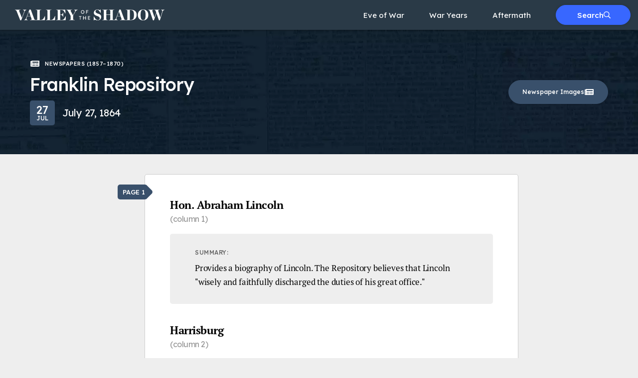

--- FILE ---
content_type: text/html; charset=utf-8
request_url: https://valley.newamericanhistory.org/newspapers/franklin-repository/1864/07/27
body_size: 54592
content:
<!doctype html>
<html data-n-head-ssr lang="en" data-n-head="%7B%22lang%22:%7B%22ssr%22:%22en%22%7D%7D">
  <head >
    <title>Franklin Repository: July 27, 1864 — Newspapers — The Valley of the Shadow</title><meta data-n-head="ssr" charset="utf-8"><meta data-n-head="ssr" name="viewport" content="width=device-width, initial-scale=1"><meta data-n-head="ssr" name="format-detection" content="telephone=no"><meta data-n-head="ssr" data-hid="description" name="description" content="Explore the lives of people swept up in the great American dramas of slavery, war, and emancipation. The two communities, one in the North and one in the South, experienced every national challenge from secession through Reconstruction during the era of the American Civil War."><meta data-n-head="ssr" data-hid="og:description" property="og:description" content="Explore the lives of people swept up in the great American dramas of slavery, war, and emancipation. The two communities, one in the North and one in the South, experienced every national challenge from secession through Reconstruction during the era of the American Civil War."><meta data-n-head="ssr" data-hid="og:type" property="og:type" content="website"><meta data-n-head="ssr" data-hid="og:image" property="og:image" content="/meta/valley-og.png"><meta data-n-head="ssr" data-hid="twitter:card" name="twitter:card" content="summary_large_image"><meta data-n-head="ssr" data-hid="twitter:image" name="twitter:image" content="/meta/valley-og.png"><meta data-n-head="ssr" data-hid="og:title" property="og:title" content="Franklin Repository: July 27, 1864 — Newspapers — The Valley of the Shadow"><meta data-n-head="ssr" data-hid="twitter:title" name="twitter:title" content="Franklin Repository: July 27, 1864 — Newspapers — The Valley of the Shadow"><link data-n-head="ssr" rel="icon" type="image/x-icon" href="/meta/favicon.ico"><link data-n-head="ssr" rel="stylesheet" type="text/css" href="https://cloud.typography.com/67538/7709432/css/fonts.css"><link data-n-head="ssr" rel="stylesheet" type="text/css" href="https://fonts.googleapis.com/css2?family=Lexend:wght@300..700&amp;display=swap"><link data-n-head="ssr" rel="stylesheet" type="text/css" href="https://use.typekit.net/pil0oqf.css"><script data-n-head="ssr" src="https://www.googletagmanager.com/gtag/js?id=G-N0RTY0Z9DL" async></script><script data-n-head="ssr" src="js/ga.js"></script><link rel="preload" href="/_nuxt/4f89d66.js" as="script"><link rel="preload" href="/_nuxt/d7c8f60.js" as="script"><link rel="preload" href="/_nuxt/4621cf2.js" as="script"><link rel="preload" href="/_nuxt/b1aa588.js" as="script"><link rel="preload" href="/_nuxt/91c770b.js" as="script"><link rel="preload" href="/_nuxt/59e52e3.js" as="script"><style data-vue-ssr-id="3133b3f4:0 517a8dd7:0 6439d180:0 27ef788b:0 1e2ff707:0 5af4bbc7:0 073a3060:0 463ed03e:0 36d22108:0">*,:after,:before{box-sizing:border-box}*{margin:0}body,html{height:100%}body{line-height:1.5;overflow-x:hidden;-webkit-font-smoothing:antialiased}canvas,img,picture,svg,video{display:block;max-width:100%}button,input,select,textarea{font:inherit}h1,h2,h3,h4,h5,h6,p{word-wrap:break-word}#__nuxt{isolation:isolate}#__layout,#__nuxt{height:100%}li code,p code{background-color:#fff;color:#000;padding:0 2px}::-moz-selection{background-color:#3867ff;color:#fff}::selection{background-color:#3867ff;color:#fff}body{background-color:#122433;font-family:"Lexend",sans-serif}body.modal-visible{max-height:100vh;overflow:hidden}.skiplink:focus{height:auto;width:100%;background-color:#3867ff;-webkit-clip-path:none;clip-path:none;clip:auto;color:#fff;display:block;outline:none;padding:10px 0;position:relative;text-align:center;z-index:10}.flex{display:flex}.items-center{align-items:center}.grid{display:grid;grid-template-columns:repeat(auto-fit,minmax(200px,1fr));grid-gap:50px}.sr-only{border:0;clip:rect(1px,1px,1px,1px);-webkit-clip-path:inset(50%);clip-path:inset(50%);height:1px;overflow:hidden;margin:-1px;padding:0;position:absolute;width:1px;white-space:nowrap}.sticky{position:sticky;z-index:500}.sticky.sticky--bottom{bottom:0}.bg-image:before{position:absolute;top:0;right:0;bottom:0;left:0;content:"";background-image:url(/img/bg/map-750w.jpg);background-position:bottom;background-repeat:no-repeat;background-size:cover;opacity:.3}@media(min-width:750px){.bg-image:before{background-image:url(/img/bg/map-1040w.jpg)}}@media(min-width:1040px){.bg-image:before{background-image:url(/img/bg/map.jpg)}}.county-dot{height:6px;width:6px;box-sizing:content-box;display:block;margin:0;padding:3px}.county-dot:before{height:100%;width:100%;content:"";border-radius:50%;display:block}.county-dot.county-dot--augusta:before{background-color:#f00046}.county-dot.county-dot--franklin:before{background-color:#0fb8ff}.icon--plus{height:15px;width:15px;display:block;position:relative}.icon--plus:after,.icon--plus:before{position:absolute;top:50%;right:0;left:0;background:currentColor;border-radius:2px;content:"";height:2px;margin-top:-1px}.icon--plus:after{transform:rotate(-90deg)}.icon--close,.icon--x,.icon-ex{height:15px;width:15px;background:none;border:0;display:block;margin:0;padding:0;position:relative}.icon--close:after,.icon--close:before,.icon--x:after,.icon--x:before,.icon-ex:after,.icon-ex:before{position:absolute;top:50%;right:0;left:0;background:#fff;border-radius:2px;content:"";height:2px;margin-top:-1px}.icon--close:before,.icon--x:before,.icon-ex:before{transform:rotate(45deg)}.icon--close:after,.icon--x:after,.icon-ex:after{transform:rotate(-45deg)}.page-enter-active,.page-leave-active{transition:opacity .5s}.page-enter,.page-leave-active{opacity:0}.fade-enter-active,.fade-leave-active{transition:opacity 1s}.fade-enter,.fade-leave-to{opacity:0!important}.fade-fast-enter-active,.fade-fast-leave-active{transition:opacity .3s}.fade-fast-enter,.fade-fast-leave-to{opacity:0!important}.slideup-enter-active,.slideup-leave-active{transition:transform .2s}.slideup-enter-active{transition-timing-function:ease-out}.slideup-leave-active{transition-timing-function:ease-in}.slideup-enter-to,.slideup-leave{transform:none}.slideup-enter,.slideup-leave-to{transform:translateY(100%)}.btn{font-size:.875rem;line-height:1;letter-spacing:0;font-weight:500;font-family:"Lexend",sans-serif;align-items:center;background:none;border:1px solid transparent;border-radius:25px;box-shadow:0 0 5px rgba(0,0,0,.15);cursor:pointer;display:inline-flex;grid-gap:10px;gap:10px;justify-content:center;min-height:40px;padding:13px 25px;position:relative;text-align:center;text-decoration:none;transition:border-radius .3s ease-in-out;white-space:nowrap}.btn:active{transform:translateY(2px)}.btn.btn--sm,.btn.btn--text-sm{font-size:.75rem;line-height:1.1666666667}.btn.btn--sm{border-radius:5px;min-height:30px;padding:6px 15px}.btn.btn--circle{height:44px;width:44px;padding:5px}.btn.btn--circle.btn--sm{height:36px;width:36px;border-radius:50%}.btn.btn--circle.btn--sm .icon{height:12px;width:12px}.btn.btn--blue{border-color:#39506b;color:#fff!important}.btn.btn--blue.btn--fill{background:#39506b}.btn.btn--blue.btn--fill:focus,.btn.btn--blue.btn--fill:hover{background:#3867ff;border-color:#3867ff}.btn.btn--blue.btn--outline{background:transparent}.btn.btn--blue-d{border-color:#122433;color:#122433}.btn.btn--blue-d.btn--fill{background:#122433;color:#fff}.btn.btn--blue-d.btn--fill:focus,.btn.btn--blue-d.btn--fill:hover{background:#3867ff;border-color:#3867ff}.btn.btn--blue-l{border-color:#3867ff;color:#fff}.btn.btn--blue-l.btn--fill{background:#3867ff}.btn.btn--blue-l.btn--fill:focus,.btn.btn--blue-l.btn--fill:hover{background:#39506b;border-color:#39506b}.btn.btn--blue-l.btn--outline{background:transparent}.btn.btn--white{border-color:#fff;color:#2a3a47}.btn.btn--white.btn--fill{background:#fff;color:#3867ff}.btn.btn--white.btn--fill:focus,.btn.btn--white.btn--fill:hover{background:#39506b;border-color:#39506b;color:#fff}.btn.btn--white.btn--outline{background:transparent;color:#fff}.btn.btn--white.btn--outline:focus,.btn.btn--white.btn--outline:hover{background:#fff;color:#2a3a47}a.card:focus .card__title,a.card:hover .card__title,button.card:focus .card__title,button.card:hover .card__title{text-decoration:underline}.card{background:#fff;border-radius:5px;border:none;color:#000;display:block;padding:20px;position:relative;text-decoration:none;transition:none}.card p{margin-bottom:0}.card .count{font-size:30px;margin-left:auto;padding-left:50px}.page{background-color:#122433;color:#fff;padding-top:60px;position:relative}.page.page--landing{overflow:hidden;padding-top:60px}.page .page--light{background-color:#fff;color:#000}.page .page--dark{background-color:#122433;color:#fff}.page[data-is-modal-open]{max-height:100vh;overflow:hidden}.content{min-height:calc(100vh - 124px)}.page--landing .content{max-height:calc(100vh - 64px)}.page__header{background:#122433;color:#fff;padding-bottom:30px;padding-top:30px}@media(min-width:750px){.page__header{padding-bottom:40px;padding-top:40px}}@media(min-width:1040px){.page__header{padding-bottom:50px;padding-top:50px}}@media(min-width:1040px){.page__header .column{align-items:center;display:flex;min-height:150px;flex-wrap:wrap}}.page__header .page__title{font-size:2.25rem;line-height:1.0555555556;letter-spacing:-.0138888889em;font-weight:700;font-family:"Chronicle Display A","Chronicle Display B",serif;margin:0 auto;max-width:30ch;text-align:center}@media(min-width:750px){.page__header .page__title{font-size:2.625rem;line-height:1.0476190476;text-align:left}}@media(min-width:1040px){.page__header .page__title{font-size:3rem;line-height:1.0416666667}}.page__header .page__subtitle{font-size:1.25rem;line-height:1.1;letter-spacing:-.025em;align-items:center;display:flex;margin-top:10px}.page__label{font-size:.6875rem;line-height:1.0909090909;letter-spacing:.0454545455em;font-weight:500;align-items:center;display:flex;margin-bottom:10px;text-transform:uppercase}.page__label .icon{height:20px;width:20px;margin-right:10px}.body__main{padding:30px 20px 50px;margin:0 auto}@media(min-width:750px){.body__main{box-sizing:content-box;max-width:700px;padding:50px}}@media(min-width:1040px){.body__main{padding:50px 100px 100px}}.page__body{background:rgba(0,0,0,.3);min-height:calc(100vh - 124px);padding:80px 15px 40px;position:relative}@media(min-width:750px){.page__body{padding:80px 50px 40px}}.page__body .body__header{width:100%;background:#39506b}.page__body .body__header,.page__body .body__header .btn--back{position:absolute;top:0;left:0;height:50px;align-items:center;display:flex;justify-content:center}.page__body .body__header .btn--back{width:50px;background:#2a3a47;color:#fff;transition:background .1s ease-in-out}.page__body .body__header .btn--back:focus,.page__body .body__header .btn--back:hover{background:#3867ff}.page__body .chapter__title{font-size:1.125rem;line-height:1.5555555556;letter-spacing:-.0127777778em;font-weight:700;font-family:"Chronicle Display A","Chronicle Display B",serif;border-right:1px solid hsla(0,0%,100%,.5);margin-right:6px;padding-right:6px}@media(min-width:560px){.page__body .chapter__title{font-size:1.375rem;line-height:1.1818181818;margin-right:12px;padding-right:12px}}.page__body .chapter__dates{font-size:.75rem;line-height:1.4166666667;letter-spacing:0;font-weight:400;font-family:"Lexend",sans-serif}@media(min-width:560px){.page__body .chapter__dates{font-size:.9375rem;line-height:1.4666666667}}.page__body header div{align-items:center;display:flex;grid-gap:10px;gap:10px}.page__body header p{font-size:.6875rem;line-height:1;letter-spacing:.0454545455em;margin-bottom:6px;text-transform:uppercase}.page__body header .icon{height:30px;width:30px}.page__body header h2{font-size:1.5rem;line-height:1.1666666667;letter-spacing:-.0333333333em;font-weight:500;font-family:"Lexend",sans-serif}.page__body .page__body__nav{flex-wrap:nowrap;flex-direction:column-reverse;margin-top:20px}@media(min-width:1040px){.page__body .page__body__nav{align-items:center;flex-direction:row}}.page__body .tab-container{position:relative;min-height:44px}.page__body .tabs{flex-wrap:wrap;gap:2px;grid-gap:2px;left:0;list-style:none;margin-bottom:2px;max-height:44px;overflow:hidden;padding:0;position:absolute;top:0;width:calc(100% - 45px);z-index:100}@media(min-width:750px){.page__body .tabs{margin-bottom:0;position:relative;width:auto}}@media(max-width:749px){.page__body .tabs[data-is-open]{background:#122433;border:4px solid #122433;box-shadow:0 2px 8px rgba(0,0,0,.33);max-height:none;overflow:visible}}@media(max-width:749px){.page__body .tabs[data-is-open] .tab-item:not(.active){display:block}}@media(max-width:749px){.page__body .tabs[data-is-open] .tab__link{border-radius:0}}@media(max-width:749px){.page__body .tab-item{width:100%}}@media(max-width:749px){.page__body .tab-item:not(.active){display:none}}.page__body .tab-button{background-color:transparent;border:none;cursor:pointer;margin-left:auto}@media(min-width:750px){.page__body .tab-button{display:none}}.page__body .tab__link{font-size:.75rem;line-height:2;letter-spacing:-.0125em;font-weight:500;font-family:"Lexend",sans-serif;align-items:center;background:#39506b;border-radius:5px 5px 0 0;color:#fff;display:flex;justify-content:center;padding:10px 40px;text-decoration:none;transition:.1s ease-in-out;width:100%}.page__body .tab__link:focus,.page__body .tab__link:hover{background:#3867ff}.page__body .tab__link.nuxt-link-active{background:#2a3a47}.page__body .tab__link.nuxt-link-active:focus,.page__body .tab__link.nuxt-link-active:hover{background:#3867ff}.page__body .tab__link .icon{margin-right:6px}.page__body .tab__augusta:before,.page__body .tab__comparison:before,.page__body .tab__franklin:before{height:6px;width:6px;content:"";border-radius:50%;display:block;margin-right:6px}.page__body .tab__augusta:before{background-color:#f00046}.page__body .tab__franklin:before{background-color:#0fb8ff}.page__body .tab__comparison:before{background-color:#f00046;margin-right:4px}.page__body .tab__comparison:after{height:6px;width:6px;content:"";background-color:#0fb8ff;border-radius:50%;margin-right:6px}.page__body .tab__comparison span{order:3}.page__body .searches{list-style:none;padding:0;margin-bottom:20px}@media(min-width:1040px){.page__body .searches{margin-left:auto;margin-bottom:0}}.page__body .searches li{margin-right:20px}.page__body .searches li:last-child{margin-right:0}.page__body .search__link{font-size:.875rem;line-height:1.1428571429;letter-spacing:0;font-weight:400;font-family:"Lexend",sans-serif;align-items:center;color:#fff;display:flex;text-decoration:none}.page__body .search__link:focus .link-title,.page__body .search__link:hover .link-title{border-color:transparent}.page__body .search__link .icon-wrap{height:20px;width:20px;align-items:center;background:#3867ff;border-radius:50%;justify-content:center;margin-right:10px}.page__body .search__link .icon-wrap .icon{height:10px;width:10px}.page__body .search__link .link-title{border-bottom:1px solid hsla(0,0%,100%,.5)}.page__body .page__content{background:#2a3a47;border-radius:0 3px 3px 3px;min-height:calc(100vh - 350px);padding:20px 20px 60px}@media(min-width:750px){.page__body .page__content{padding:30px 50px 100px}}@media(min-width:1040px){[data-has-sidebar] .page__body .page__content{padding-right:0}}.nuxt-content-container .nuxt-content>:last-child{margin-bottom:0}.nuxt-content-container.is-editing{max-width:100%;width:100%}.nuxt-content *{font-family:pt-serif-pro,sans-serif;font-weight:400}.subpage .nuxt-content *{font-family:"Lexend",sans-serif}.subpage--gallery .nuxt-content *,.subpage--maps .nuxt-content *{font-family:pt-serif-pro,sans-serif}.nuxt-content :last-child{margin-bottom:0}.nuxt-content .content-container{width:100%}.nuxt-content .card-list{margin-bottom:40px}.nuxt-content .portraits{margin:20px 0;justify-content:center}.nuxt-content .summary{font-size:1.0625rem;line-height:1.6470588235;letter-spacing:-.0294117647em;font-weight:400;font-family:pt-serif-pro,sans-serif;max-width:700px;margin-bottom:20px}.nuxt-content .summary:before{line-height:1.25;letter-spacing:.0416666667em;font-weight:400;content:"Summary";display:block;font-weight:500;margin-bottom:10px;text-transform:uppercase}.nuxt-content .notes p,.nuxt-content .summary:before{font-size:.75rem;font-family:"Lexend",sans-serif;color:#666}.nuxt-content .notes p{line-height:1.3333333333;letter-spacing:0;font-weight:400}.page__chapter .nuxt-content .notes p{color:#fff}.nuxt-content .notes:before{font-size:.75rem;line-height:1.25;letter-spacing:.0416666667em;font-weight:400;font-family:"Lexend",sans-serif;content:"Notes";color:#999;display:block;margin-bottom:10px;text-transform:uppercase}.page__chapter .nuxt-content .notes:before,.subpage-2 .nuxt-content .notes:before{color:#fff}.nuxt-content .sidebar{order:2}.nuxt-content .column{max-width:700px;margin:0 auto;padding:0}.nuxt-content article{background-color:#fff;border-radius:5px;color:#000;margin-bottom:40px;padding:35px 50px}.nuxt-content article:before{font-size:.6875rem;line-height:1.0909090909;letter-spacing:.0454545455em;font-weight:400;font-family:"Lexend",sans-serif;content:"Article";color:#2a3a47;display:block;margin-bottom:10px;text-transform:uppercase}.nuxt-content h1{margin-bottom:30px}.nuxt-content h2,.nuxt-content h3{font-weight:500;font-family:"Lexend",sans-serif}.nuxt-content h2:first-child,.nuxt-content h3:first-child{margin-top:0}.nuxt-content h2:focus a:before,.nuxt-content h2:hover a:before,.nuxt-content h3:focus a:before,.nuxt-content h3:hover a:before{opacity:1}.nuxt-content h2 a,.nuxt-content h3 a{position:relative}.nuxt-content h2 a:before,.nuxt-content h3 a:before{font-size:1.25rem;line-height:1;letter-spacing:0;font-weight:500;font-family:"Lexend",sans-serif;content:"#";color:#3867ff;opacity:0;position:absolute;transform:translate(-110%)}.nuxt-content h2{font-size:1.5rem;line-height:1;letter-spacing:-.0208333333em;margin:40px 0 20px}.page--counties .nuxt-content h2{font-size:.875rem;line-height:1.1428571429;letter-spacing:0;font-weight:500;text-transform:uppercase}.nuxt-content h3{font-size:1.25rem;line-height:1;letter-spacing:-.025em;margin:50px 0 15px}.nuxt-content blockquote{border-left:2px solid #3867ff;font-family:"Lexend",sans-serif;font-weight:300;margin-bottom:1.25em;padding:.5em 1.25em}.nuxt-content blockquote p{font-family:inherit;font-weight:inherit}.nuxt-content p{margin-bottom:1.25em}.subpage .nuxt-content p{font-weight:300}.page--about .nuxt-content p{font-size:1.125rem;line-height:1.7222222222;margin-bottom:1em}.nuxt-content ol,.nuxt-content ul{margin-bottom:1.25em;padding-left:20px}.nuxt-content ul li::marker{color:#3867ff}.nuxt-content img{margin-bottom:2em}@media(max-width:559px){.nuxt-content .img--header{aspect-ratio:3/2;-o-object-fit:cover;object-fit:cover}}.nuxt-content figure{margin-bottom:2em}.nuxt-content figure img{margin-bottom:0}.nuxt-content figcaption{font-size:.875rem;line-height:1.5714285714;letter-spacing:0;font-weight:400;font-family:pt-serif-pro,sans-serif;font-style:italic;margin-top:8px}.nuxt-content a{border-bottom:1px solid #fff;color:#fff;text-decoration:none;transition:border-color .05s}.page--counties .nuxt-content a{color:#0e34b4;border-color:#0e34b4}.nuxt-content a:focus,.nuxt-content a:hover{border-color:transparent}.nuxt-content a.btn{font-weight:500;text-decoration:none}.page--light .nuxt-content a{color:#3867ff;border-color:transparent}.page--light .nuxt-content a:focus,.page--light .nuxt-content a:hover{border-color:#0e34b4;color:#0e34b4}.nuxt-content hr{border-color:hsla(0,0%,100%,.2);border-bottom:none;margin:2em 0}.nuxt-content hr+h2,.nuxt-content hr+h3,.nuxt-content hr+h4{margin-top:0}.nuxt-content .table-wrap{margin:1.5em auto;overflow-x:scroll;max-width:100%}.nuxt-content .table-wrap::-webkit-scrollbar{background-color:#2a3a47;height:20px}.subpage--gallery .nuxt-content .table-wrap::-webkit-scrollbar{background-color:#fff}.nuxt-content .table-wrap::-webkit-scrollbar-track{box-shadow:inset 0 0 20px 20px #2a3a47;border:5px solid transparent}.subpage--gallery .nuxt-content .table-wrap::-webkit-scrollbar-track{box-shadow:inset 0 0 20px 20px #fff}.nuxt-content .table-wrap::-webkit-scrollbar-thumb{box-shadow:inset 0 0 20px 20px #fff;border:5px solid transparent;border-radius:10px;outline:none}.subpage--gallery .nuxt-content .table-wrap::-webkit-scrollbar-thumb{box-shadow:inset 0 0 20px 20px #2a3a47}.nuxt-content table{font-size:.875rem;line-height:1.2857142857;letter-spacing:0;font-family:"Lexend",sans-serif;background-color:#2a3a47;border-collapse:collapse;min-width:100%}.subpage--gallery .nuxt-content table{background-color:#fff}.nuxt-content tr{border-bottom:1px solid #839dbb}.nuxt-content tr:first-child{border-top:1px solid #839dbb}.nuxt-content td,.nuxt-content th{border-right:1px solid #839dbb;height:50px;padding:5px}.nuxt-content td:first-child,.nuxt-content th:first-child{border-left:1px solid #839dbb}.nuxt-content th{background-color:#39506b;font-weight:500}.nuxt-content td{font-weight:400;text-align:center}.nuxt-content strong{font-weight:700}.nuxt-content em{font-style:italic}.subpage--gallery{flex-direction:column}@media(min-width:1040px){.subpage--gallery{flex-direction:row;position:relative}}.subpage--gallery .page__controls .btn{position:absolute;bottom:0;left:0;z-index:10;box-shadow:none;padding:0;transform:translateY(50%)}@media(min-width:1040px){.subpage--gallery .page__controls .btn{position:absolute;top:50vh;bottom:unset;left:0;transform:translateY(-50%)}}.subpage--gallery .page__controls .btn:focus .half-circle,.subpage--gallery .page__controls .btn:hover .half-circle{background:#39506b}.subpage--gallery .page__controls .btn .icon{color:#fff}.subpage--gallery .page__controls .btn--prev{padding-left:0}.subpage--gallery .page__controls .btn--prev .icon{transform:translateX(-25%)}.subpage--gallery .page__controls .btn--next{left:unset;padding-right:0;right:0}.subpage--gallery .page__controls .btn--next .icon{transform:rotate(180deg) translateX(-25%)}.subpage--gallery .page__controls .icon{height:20px;width:12px}.subpage--gallery .half-circle{height:75px;width:40px;align-items:center;background:#2a3a47;display:flex;justify-content:center}@media(min-width:1040px){.subpage--gallery .half-circle{height:100px;width:50px}}.subpage--gallery .half-circle.left{border-top-right-radius:50px;border-bottom-right-radius:50px}.subpage--gallery .half-circle.right{border-top-left-radius:50px;border-bottom-left-radius:50px}.subpage--gallery .page__image{background-color:#eee;flex:1 0 50%;padding:40px 30px;position:relative}@media(min-width:1040px){.subpage--gallery .page__image{padding:70px 110px;position:unset}}.subpage--gallery .page__image img{margin:0 auto}.subpage--gallery .image-wrap{margin-bottom:20px}.subpage--gallery .image-wrap:last-child{margin-bottom:0}.subpage--gallery .page__body{background-color:#fff;color:#000;flex:1 0 50%;padding:40px 30px}@media(min-width:1040px){.subpage--gallery .page__body{padding:70px 110px}}.subpage--gallery .label{font-size:.75rem;line-height:1.25;letter-spacing:.0416666667em;font-weight:400;font-family:"Lexend",sans-serif;align-items:center;color:#2a3a47;grid-column-gap:10px;-moz-column-gap:10px;column-gap:10px;margin-bottom:10px;text-transform:uppercase}.subpage--gallery .gallery-name{font-size:.875rem;line-height:1.2857142857;letter-spacing:0;font-weight:500;font-family:pt-serif-pro,sans-serif;color:#3867ff;display:inline-block;text-decoration:none;margin-bottom:10px}.subpage--gallery .gallery-name:focus,.subpage--gallery .gallery-name:hover{text-decoration:underline}.subpage--gallery h1{font-size:1.875rem;line-height:1.2;letter-spacing:-.0333333333em;border-bottom:1px solid #ccc;margin-bottom:20px;padding-bottom:20px}.subpage--gallery .body__links>div,.subpage--gallery .nuxt-content-container{margin-bottom:20px}.subpage--gallery .body__links>div:last-child{margin:0}.subpage--gallery .body__links .btn{display:inline-block}.page--timelines .page__main{margin:0 auto;max-width:1440px;padding:30px 20px;position:relative}@media(min-width:560px){.page--timelines .page__main{padding-right:40px;padding-left:40px}}@media(min-width:750px){.page--timelines .page__main{padding-left:30px;padding-right:80px}}@media(min-width:1040px){.page--timelines .page__main{padding:0 100px 30px}}.page--timelines .page__main:after{position:absolute;top:0;bottom:0;left:10px;content:"";background:hsla(0,0%,100%,.2);width:1px;z-index:10}@media(min-width:560px){.page--timelines .page__main:after{left:20px}}@media(min-width:750px){.page--timelines .page__main:after{left:50%;margin-left:-25px}}@media(min-width:1040px){.page--timelines .page__main:after{margin-left:0}}.page--timelines .timeline__body{padding-right:40px;position:relative}@media(min-width:750px){.page--timelines .timeline__body{padding-right:0}}.page--timelines .timelines{box-sizing:content-box}.page--timelines .body__toc{position:absolute;top:0;right:0;bottom:0;background-color:transparent;display:block;margin-right:-20px;padding:0;text-align:center;width:60px}@media(min-width:560px){.page--timelines .body__toc{margin-right:-30px}}@media(min-width:750px){.page--timelines .body__toc{left:100%;margin-right:0;right:auto;width:80px}}@media(min-width:1040px){.page--timelines .body__toc{width:100px}}.page--timelines .body__toc .mobile-expander{display:none}.page--timelines .body__toc .toc{color:#ccc;display:block;top:10px}@media(min-width:750px){.page--timelines .body__toc .toc{top:60px}}.page--timelines .body__toc .toc a{font-size:.9375rem;line-height:1;letter-spacing:0;font-weight:500}.page--timelines .body__toc .toc .nuxt-link-exact-active{color:#fff;font-weight:500}.page--timelines .body__toc .toc3{padding-left:0;padding-top:10px}.page--timelines .timelines__header{background-color:#122433;border-bottom:1px solid hsla(0,0%,100%,.2);display:none;grid-gap:40px;gap:40px;margin-bottom:30px;padding-top:30px;position:sticky;top:0;z-index:1000}@media(min-width:750px){.page--timelines .timelines__header{display:flex}}.page--timelines .timelines__header .timelines__header__state{align-items:center;flex:1 0 calc(50% - 40px);grid-column-gap:6px;-moz-column-gap:6px;column-gap:6px;display:flex;justify-content:center;padding-bottom:15px}.page--timelines .timelines__header h2{font-size:.875rem;line-height:1.1428571429;letter-spacing:0;font-weight:500;font-family:"Lexend",sans-serif;text-transform:uppercase}.page--timelines .icon--va{color:#f00046}.page--timelines .icon--pa{color:#0fb8ff}.page--timelines .timeline-group--year{display:none}.page--timelines .timeline-group--year[data-is-active]{display:block}.page--timelines .timeline-group__hed{font-size:1.25rem;line-height:1.3;letter-spacing:0;font-weight:500;background-color:#3867ff;border-radius:5px;margin:0 auto 20px 0;padding:4px 0;position:relative;text-align:center;width:100px;z-index:100}@media(min-width:750px){.page--timelines .timeline-group__hed{margin-bottom:30px;margin-left:auto}}.page--timelines .year-link{align-items:center;background-color:#122433;border-radius:5px;color:#fff;display:flex;justify-content:center;margin:0 auto 30px;max-width:300px;padding:20px;position:relative;text-align:center;text-decoration:none;z-index:11}.page--timelines .year-link:focus,.page--timelines .year-link:hover{text-decoration:underline}.page--timelines .year-link .icon{margin-left:10px;transform:rotate(180deg)}.page--timelines .timeline-year-day{padding-bottom:20px;position:relative}@media(min-width:750px){.page--timelines .timeline-year-day{padding-bottom:30px}}.page--timelines .timeline-year-day .date{align-items:center;background-color:#122433;border-radius:5px;display:flex;flex-direction:row-reverse;grid-gap:5px;gap:5px;justify-content:flex-end;margin:0;padding:10px 0;position:relative;z-index:21}@media(min-width:750px){.page--timelines .timeline-year-day .date{justify-content:center;margin:0 auto 20px}}.page--timelines .timeline-year-day .date:after{height:7px;width:7px;position:absolute;top:50%;left:0;z-index:11;background-color:#3867ff;border-radius:50%;content:"";display:block;transform:translate(-13px,-4px)}@media(min-width:560px){.page--timelines .timeline-year-day .date:after{transform:translate(-23px,-4px)}}@media(min-width:750px){.page--timelines .timeline-year-day .date:after{left:50%;top:100%;transform:translate(-45%)}}.page--timelines .timeline-year-day .date .date__day,.page--timelines .timeline-year-day .date .date__month{font-family:"Lexend",sans-serif;font-weight:500}.page--timelines .timeline-year-day .date .date__day{font-size:.875rem;line-height:1;letter-spacing:0}.page--timelines .timeline-year-day .date .date__month{font-size:.875rem;line-height:1;letter-spacing:0;text-transform:uppercase}.page--timelines .timeline-event-group{display:flex;flex-direction:column;grid-row-gap:10px;row-gap:10px}@media(min-width:750px){.page--timelines .timeline-event-group{grid-column-gap:40px;-moz-column-gap:40px;column-gap:40px;flex-direction:row;flex-wrap:wrap;grid-row-gap:10px;row-gap:10px}}.page--timelines .timeline-state-events{max-width:500px}.page--timelines .timeline-state-events ul{border-radius:5px;list-style:none;overflow:hidden;padding:0;margin:0}.page--timelines .timeline-state-events .event__description{color:#fff;margin-bottom:10px}.page--timelines .timeline-state-events .event__description a{color:#fff;font-family:"Lexend",sans-serif;font-weight:300;text-decoration:underline}.page--timelines .timeline-state-events .event__description a:focus,.page--timelines .timeline-state-events .event__description a:hover{text-decoration:none}.page--timelines .timeline-state-events p{font-size:.875rem;line-height:1.4285714286;letter-spacing:0;font-weight:300;font-family:"Lexend",sans-serif}@media(min-width:750px){.page--timelines .timeline-state-events--pennsylvania,.page--timelines .timeline-state-events--virginia{flex:1 0 calc(50% - 40px);max-width:calc(50% - 20px)}}@media(min-width:750px){.page--timelines .timeline-state-events--pennsylvania{margin-left:auto}}.page--timelines .timeline-state-events--national{background:#122433;color:#fff;flex:1 0 100%;padding:20px 0;z-index:20}@media(min-width:750px){.page--timelines .timeline-state-events--national{max-width:none}}.page--timelines .timeline-state-events--national:first-child{padding-top:0}.page--timelines .timeline-state-events--national .timeline-event{background-color:#39506b;display:block}@media(min-width:750px){.page--timelines .timeline-state-events--national .timeline-event{padding-bottom:30px;padding-top:25px}}.page--timelines .timeline-state-events--national .national-label{align-items:center;grid-column-gap:6px;-moz-column-gap:6px;column-gap:6px;display:flex;margin-bottom:15px}@media(min-width:750px){.page--timelines .timeline-state-events--national .national-label{justify-content:center;margin-bottom:20px}}.page--timelines .timeline-state-events--national .national-label span{font-size:.875rem;line-height:1.1428571429;letter-spacing:0;font-weight:500;font-family:"Lexend",sans-serif;text-transform:uppercase}.page--timelines .timeline-state-events--national .national-label .icon{color:#00cca5;flex-grow:0}.page--timelines .timeline-state-events--national .event__description{max-width:60ch}@media(min-width:750px){.page--timelines .timeline-state-events--national .event__description{margin:0 auto;text-align:center}}@media(min-width:1040px){.page--timelines .timeline-state-events--national .event__description{max-width:75ch}}.page--timelines .timeline-event{background-color:#2a3a47;padding:15px;position:relative;z-index:11}@media(min-width:560px){.page--timelines .timeline-event{display:flex;grid-gap:15px;gap:15px}}@media(min-width:750px){.page--timelines .timeline-event{display:block;padding:20px}}@media(min-width:1040px){.page--timelines .timeline-event{display:flex;grid-gap:20px;gap:20px}}@media(min-width:560px){.page--timelines .timeline-event:not(:first-child) .event__body{margin-left:55px}}@media(min-width:750px){.page--timelines .timeline-event:not(:first-child) .event__body{margin-left:0}}@media(min-width:1040px){.page--timelines .timeline-event:not(:first-child) .event__body{margin-left:60px}}.page--timelines .timeline-event:nth-child(2n){background-color:#39506b}.page--timelines .timeline-event .icon-wrap{flex:1 0 40px;margin-bottom:10px;width:40px}.page--timelines .timeline-event .icon-wrap .icon{width:auto}@media(min-width:560px){.page--timelines .timeline-event .icon-wrap .icon{margin:0 auto}}.page--timelines .timeline-event .event__body{width:100%}.events__virginia .page--timelines .timeline-event .event__body{margin-left:59px}.events__pennsylvania .page--timelines .timeline-event .event__body{margin-left:50px}.page--timelines .timeline-event .event__location{font-weight:500}.section--search .page{background-color:#eee;color:#111}.page-search{min-height:calc(100vh - 124px)}@media(min-width:1040px){.page-search{display:flex;justify-content:space-between}}.page-search .search-container{flex-grow:1}@media(min-width:1040px){.page-search .search-container .search-column{flex-grow:1;flex-shrink:1;height:calc(100% - 60px)}}.page-search .search-column{margin:0 auto;max-width:880px;padding:30px 20px;width:100%}@media(min-width:750px){.page-search .search-column{padding:40px}}@media(min-width:1040px){.page-search .search-column{flex-shrink:0}}.page-search .search-column--narrow{max-width:680px}.page-search aside{border-top:1px solid #ccc;margin-top:30px;padding-top:30px}.page-search aside h2{font-size:.6875rem;line-height:1.1818181818;letter-spacing:.0454545455em;color:#aaa;font-weight:400;text-transform:uppercase}.page-search-sidebar{background-color:#fff;box-shadow:0 0 5px rgba(0,0,0,.3);z-index:30}@media(min-width:1040px){.page-search-sidebar{position:sticky;top:0;right:0;flex-shrink:0;height:100vh;margin-left:auto;overflow-y:auto;overscroll-behavior:contain;padding-bottom:64px;width:360px}}@media(min-width:1300px){.page-search-sidebar{width:420px}}@media(min-width:750px){.search-results-content .page-search-sidebar{position:sticky;top:0;right:0;flex-shrink:0;height:100vh;margin-left:auto;overflow-y:auto;overscroll-behavior:contain;padding-bottom:64px}}.page-search-sidebar.page-search-sidebar--results{align-items:flex-start;display:flex;flex-direction:column;padding:10px 15px}@media(min-width:750px){.page-search-sidebar.page-search-sidebar--results{align-items:center;padding:10px;width:220px}}.page-search-sidebar.page-search-sidebar--results .btn{margin-bottom:15px}.page-search-sidebar.page-search-sidebar--editing{padding:0}@media(min-width:750px){.page-search-sidebar.page-search-sidebar--editing{width:360px}}@media(min-width:1040px){.page-search-sidebar.page-search-sidebar--editing{width:420px}}.page-search-sidebar.page-search-sidebar--editing .page-search-sidebar__toggle{padding:10px 10px 20px}.page-search-sidebar.page-search-sidebar--editing .search-form{padding:0 15px 20px}@media(min-width:750px){.page-search-sidebar.page-search-sidebar--editing .search-form{padding-bottom:150px}}.page-search-sidebar.page-search-sidebar--editing .search-form .checkbox-group__inputs.checkbox-group__inputs--block,.page-search-sidebar.page-search-sidebar--editing .search-form .date-range{flex-direction:column}.page-search-sidebar .btn{min-width:200px}@media(min-width:750px){.page-search-sidebar .btn{width:100%}}.page-search-sidebar .search-footer{align-self:flex-end;grid-column:2;grid-row:1;left:auto;padding:0 10px;right:0;z-index:40}@media(min-width:750px){.page-search-sidebar .search-footer{position:fixed;width:360px}}@media(min-width:1040px){.page-search-sidebar .search-footer{width:420px}}.page-search-sidebar .search-footer .btn{margin-bottom:0}@media(min-width:1040px){.page-search-sidebar .search-footer .btn{min-width:180px}}.search-results-content{background-color:#fff;color:#333;min-height:calc(100vh - 124px)}@media(min-width:750px){.search-results-content{grid-template-columns:auto 220px;display:grid}}.search-results-content.search-results-content--cardlist{background-color:#eee}.search-results-content .page-search-sidebar{grid-column:2;grid-row:1}.search-results-content--cardlist .page-search-results .page__header{background:transparent;border-bottom:1px solid #ccc;color:#000;max-width:1000px;margin:0 15px;min-height:0;padding:20px 0 15px}@media(min-width:560px){.search-results-content--cardlist .page-search-results .page__header{margin-left:30px;margin-right:30px;padding-top:40px}}@media(min-width:750px){.search-results-content--cardlist .page-search-results .page__header{margin-left:auto;margin-right:auto;width:calc(100% - 60px)}}.search-results-content--cardlist .page-search-results .page__header .column{min-height:0;padding:0}.search-results-content--cardlist .page-search-results .page__header .page__title{font-size:1.625rem;line-height:1.2307692308;letter-spacing:-.0384615385em;color:#2a3a47;font-weight:500;margin:0;max-width:none;padding-top:4px}.search-results-content--cardlist .page-search-results .page__header .icon{height:30px;width:30px;flex-shrink:0;margin:1px 10px 1px 0}@media(min-width:1040px){.page-search-results .page__header .column{min-height:70px}}.page-search-results .page__header .icon{min-height:30px;margin-right:10px;min-width:30px}.page-search-results .page__title{font-size:1.875rem;line-height:1.2;letter-spacing:-.0333333333em;font-weight:500;font-family:"Lexend",sans-serif;align-items:center;display:flex;margin:0;max-width:none}.search-results__active-filters{color:#000;width:100%}@media(min-width:750px){.search-results__active-filters{padding-bottom:100px}}@media(min-width:560px)and (max-width:749px){.search-results__active-filters .search-results__filter-list--primary .search-results__filter-value-group{grid-column-gap:20px;-moz-column-gap:20px;column-gap:20px;display:flex;flex-wrap:wrap}}@media(min-width:560px)and (max-width:749px){.search-results__active-filters .search-results__filter-list--primary .search-results__filter-value{flex:0 1 calc(50% - 10px);width:calc(50% - 10px)}}@media(min-width:560px)and (max-width:749px){.search-results__active-filters .search-results__filter-list--advanced{grid-column-gap:20px;-moz-column-gap:20px;column-gap:20px;display:flex;flex-wrap:wrap}}@media(min-width:560px)and (max-width:749px){.search-results__active-filters .search-results__filter-list--advanced .search-results__filter{flex:0 1 calc(50% - 10px)}}.search-results__active-filters .search-results__filters-label{font-size:.75rem;line-height:1.5;letter-spacing:-.0208333333em;font-weight:400;font-family:"Lexend",sans-serif;color:#666;margin-bottom:10px}.search-results__active-filters .search-results__filter{margin-bottom:20px}.search-results__active-filters .search-results__filter--county+.search-results__filter--year{margin-top:-10px}.search-results__active-filters .search-results__filter-label{font-size:.75rem;line-height:1.5;letter-spacing:-.0208333333em;font-weight:400;font-family:"Lexend",sans-serif;color:#666;margin-bottom:6px;text-transform:capitalize}.search-results__active-filters .search-results__filter-value{font-size:.9375rem;line-height:1.2;letter-spacing:-.01em;font-weight:500;font-family:"Lexend",sans-serif;align-items:center;background-color:#eee;border-radius:5px;display:flex;justify-content:flex-start;margin-bottom:10px;min-height:40px;padding:7px 20px;text-align:left;width:100%}@media(min-width:750px){.search-results__active-filters .search-results__filter-value{min-height:50px;justify-content:center;padding-left:10px;padding-right:10px;text-align:center}}.search-results__active-filters .search-results__filter-value.search-results__filter-value--county{padding:15px}@media(min-width:750px){.search-results__active-filters .search-results__filter-value.search-results__filter-value--county{flex-direction:column;min-height:130px;padding:20px}}.search-results__active-filters .search-results__filter-value.search-results__filter-value--county .icon{height:40px;width:40px;margin-right:10px}@media(min-width:750px){.search-results__active-filters .search-results__filter-value.search-results__filter-value--county .icon{height:40px;width:40px;margin-bottom:10px}}.search-results__active-filters .search-results__filter-value.search-results__filter-value--county.search-results__filter-value--county--augusta{background-color:#fbe3ea}.search-results__active-filters .search-results__filter-value.search-results__filter-value--county.search-results__filter-value--county--franklin{background-color:#d4f1fd}.search-results__overlay-container{min-width:0;position:relative}.search-results__overlay-container .overlay{background-color:#fff;height:100%;display:none;position:absolute;opacity:.5;width:100%;z-index:20}@media(min-width:750px){.search-results__overlay-container .overlay{display:block}}.search-results__empty{color:#666;padding:60px;text-align:center}.search-form{padding:30px 0;color:#000}.search-form .search-form-field{margin-bottom:30px}@media(min-width:750px){.search-form .search-form-field{width:100%}}.search-form .search-form-field:last-child{margin-bottom:0}@media(min-width:750px){.search-form .search-form-field.search-form-field--half{width:calc(50% - 10px)}}.page-search-sidebar .search-form .search-form-field.search-form-field--half{width:100%}@media(min-width:750px){.search-form__advanced-fields,.search-form__primary-fields{display:flex;flex-wrap:wrap;grid-column-gap:20px;-moz-column-gap:20px;column-gap:20px}}.search-form__primary-fields{padding-bottom:30px}.search-form__details{border-top:1px solid #ccc}.search-form__details[open] .search-form__summary:before{margin-top:-2px;transform:rotate(-135deg)}.search-form__summary{font-size:1rem;line-height:1.125;letter-spacing:0;font-weight:500;align-items:center;cursor:pointer;display:flex;justify-content:space-between;list-style:none;margin-bottom:10px;padding:20px 0;position:relative}.search-form__summary::marker{display:none}.search-form__summary::-webkit-details-marker{display:none}.search-form__summary:before{height:11px;width:11px;position:absolute;top:50%;right:0;border-color:transparent #000 #000 transparent;border-style:solid;border-width:0 3px 3px 0;border-radius:3px;content:"";margin:-8px 5px 0 0;transform:rotate(45deg)}@media(min-width:750px){.search-form__advanced-fields .search-form-field{width:calc(50% - 10px)}}.page-search-sidebar .search-form__advanced-fields .search-form-field,.search-form__advanced-fields .search-form-field.checkbox-group-wrap--newspapers,.search-form__advanced-fields .search-form-field.input__container--date-range,.search-form__advanced-fields .search-form-field.search-form-field--wide{width:100%}.search-form__advanced-fields .search-form-field.checkbox-group{width:auto}.search-footer{align-items:center;background-color:#3867ff;bottom:0;display:flex;justify-content:center;min-height:60px;position:sticky;left:0;width:100%;z-index:10}.search-footer .btn{min-width:150px;width:calc(50% - 15px)}@media(min-width:560px){.search-footer .btn{width:200px}}.search-footer .btn:last-of-type{margin-left:10px}.tk{background-color:#ff0;color:#000;padding:2px 10px;text-align:center}.tk a{color:inherit}.source-page,body.layout--primary-source{background-color:#eee}.source-page{color:#111;margin:0 auto}.source__header{padding:0;position:relative}.source__header>*{position:relative;z-index:10}.source__header .column{padding-bottom:30px;padding-top:30px}@media(min-width:1040px){.source__header .column{align-items:center;display:flex;min-height:150px;padding-bottom:50px;padding-top:50px}}.source__header .source__header__bg{height:100%;width:100%;position:absolute;top:0;right:0;bottom:0;left:0;display:block;-o-object-fit:cover;object-fit:cover;pointer-events:none;z-index:1}.source__header .source__header__text{flex-grow:1}.source__header .source__header__file-link{margin-top:30px}@media(min-width:1040px){.source__header .source__header__file-link{margin-left:20px;margin-top:0}}.source__header .source__header__file-link .btn{min-width:200px}.source__header .page__title{font-size:1.75rem;line-height:1.2142857143;letter-spacing:-.0267857143em;font-family:"Lexend",sans-serif;font-weight:500;margin:0;max-width:34.5ch;text-align:left}@media(min-width:560px){.source__header .page__title{font-size:2rem;line-height:1.1875}}@media(min-width:1040px){.source__header .page__title{font-size:2.25rem;line-height:1.2222222222}}.source__content{box-sizing:content-box;margin:0 auto;max-width:700px;padding:40px 20px}@media(min-width:560px){.source__content{padding-left:40px;padding-right:40px}}@media(min-width:750px){.source__content{padding-bottom:80px}}@media(min-width:1040px){.source__content{padding-left:120px;padding-right:120px}}.source__content.source__content--wide{max-width:1200px}.source__content .tablist--spelling{margin-left:-10px}@media(min-width:560px){.source__content .tablist--spelling{margin-left:-20px}}@media(min-width:900px){.source__content .tablist--spelling{margin-left:-50px}}.source__content .tablist--spelling+.source__card{border-top-left-radius:0}.source__links{margin-top:20px}@media(min-width:560px){.source__links{margin-top:40px}}.source__field{margin:30px 0}.source__field.source__field--inline{font-size:.875rem;line-height:1.4285714286;letter-spacing:0;margin-bottom:20px;margin-top:0}@media(min-width:370px){.source__field.source__field--inline{align-items:flex-start;display:flex;margin-bottom:6px;margin-top:6px}}.source__field.source__field--inline .source__field-label,.source__field.source__field--inline .source__field-value{font-size:inherit;letter-spacing:inherit;line-height:inherit}.source__field.source__field--inline .source__field-label{color:inherit;font-weight:500;margin-bottom:6px;text-transform:none}@media(min-width:370px){.source__field.source__field--inline .source__field-label{margin-bottom:0;margin-right:10px;min-width:130px}}@media(min-width:560px){.source__field.source__field--inline .source__field-label{min-width:150px}}.source__field.source__field--inline .source__field-value{font-size:inherit;font-weight:300;line-height:inherit}.source__field:first-child{margin-top:0}.source__field .source__field-label{font-size:.75rem;line-height:1.25;letter-spacing:.0416666667em;font-weight:500;color:#666;font-family:"Lexend",sans-serif;margin-bottom:20px;text-transform:uppercase}.source__field .source__field-value--longtext{font-size:1.0625rem;line-height:1.4117647059;font-family:pt-serif-pro,sans-serif}.source__card{font-size:1.0625rem;line-height:1.5294117647;letter-spacing:-.0088235294em;border:1px solid #ccc;font-family:pt-serif-pro,sans-serif;margin-bottom:30px;margin-left:-10px;margin-right:-10px;padding:20px 20px 40px}@media(min-width:560px){.source__card{margin-left:-20px;margin-right:-20px;padding:40px 30px 60px}}@media(min-width:750px){.source__card{font-size:1.1875rem;line-height:1.5789473684}}@media(min-width:900px){.source__card{margin-left:-50px;margin-right:-50px;padding:40px 50px 50px}}.source__card .source__body p{margin-bottom:1.25em}.source__card .source__body p:last-child{margin-bottom:0}.source__card .source__body del{color:#f00046;font-weight:700}.source__card .source__body ins{color:#009074;font-weight:700}.source__images,.source__notes{border-bottom:1px solid #ccc;margin-bottom:40px;padding-bottom:40px}.source__images:last-child,.source__notes:last-child{border-bottom:0;margin-bottom:0;padding-bottom:0}.source__notes{font-family:pt-serif-pro,sans-serif}.source__notes ol{list-style:none;margin:0;padding:0}.source__notes li{margin-bottom:1.25em;padding-left:30px}.source__notes .source__note-number{color:#666;font-size:inherit;display:block;float:left;line-height:inherit;margin-left:-30px;vertical-align:baseline;width:30px}.source__notes .source__note-number:before{content:"["}.source__notes .source__note-number:after{content:"]"}.source__images ol{list-style:none;margin:0;padding:0}@media(min-width:750px){.source__images ol{align-items:flex-start;display:flex;flex-wrap:wrap}}.source__images li{margin-bottom:15px;max-width:320px;width:100%}@media(min-width:750px){.source__images li{margin-right:15px;max-width:calc(33.333% - 10px)}}@media(min-width:750px){.source__images li:nth-child(3n){margin-right:0}}.source__images a{display:block}.source__images a:hover{background-color:#000}.source__images a:hover img{opacity:.9}.source__images img{display:block;height:auto}.source__footer{font-size:.9375rem;line-height:1.3333333333;letter-spacing:-.0166666667em;color:#666}.source__footer .source__footer-field{margin-bottom:20px}@media(min-width:750px){.source__footer .source__footer-field--inline{align-items:flex-start;display:flex}}@media(min-width:750px){.source__footer .source__footer-field--inline+.source__footer-field--inline{margin-top:-15px}}@media(min-width:750px){.source__footer .source__footer-field--inline .source__footer-field__label{margin-bottom:0;min-width:120px;padding-right:15px}}@media(min-width:750px){.source__footer .source__footer-field--inline .source__footer-field__value{flex-grow:1}}.source__footer .source__footer-field__label{color:#333;font-weight:500;margin-bottom:6px}.source__footer .source__footer-field__value--ellipsis{overflow:hidden;text-overflow:ellipsis;white-space:nowrap}.source__footer a{color:#666}.source__footer a:focus,.source__footer a:hover{color:#3867ff;text-decoration:none}.source__sticky{background-color:#2a3a47;color:#fff;padding-top:20px;padding-bottom:20px}.source__sticky .column{align-items:center;display:flex;flex-wrap:wrap;grid-gap:20px;gap:20px}.source__sticky .sticky__text{flex-grow:1}.source__sticky .sticky__title{font-size:1.125rem;line-height:1.1111111111;margin-bottom:10px}@media(min-width:1040px){.source__sticky .sticky__title{font-size:1.5rem;line-height:1.0833333333}}.source__sticky .sticky__meta{font-size:.875rem;line-height:1.1428571429;color:#ccc}.date-box{height:50px;width:50px;font-size:.75rem;line-height:1;letter-spacing:0;align-items:center;background-color:#39506b;border-radius:5px;color:#fff;display:flex;flex-direction:column;font-weight:500;justify-content:center;text-align:center;text-transform:uppercase}.date-box .date-box__day{font-size:1.375rem;line-height:1;letter-spacing:0}.input{background-color:#fff;border:1px solid #aaa;border-radius:5px;min-height:45px;padding:5px 15px}.input::-moz-placeholder{font-size:.875rem;line-height:1.2857142857;letter-spacing:0;font-weight:300;font-family:"Lexend",sans-serif;color:#767676}.input::placeholder{font-size:.875rem;line-height:1.2857142857;letter-spacing:0;font-weight:300;font-family:"Lexend",sans-serif;color:#767676}.input__container label{display:block}.input__container input{width:100%}.input__operator-row{display:flex;grid-gap:7px;gap:7px}.input__operator-row .input__container{margin-bottom:0}.input__operator-row .input__container--select{min-width:160px}.input__container--select{min-width:100px}.select-input{font-size:.875rem;line-height:1.3571428571;letter-spacing:0;font-weight:300;font-family:"Lexend",sans-serif;background-color:#fff;border:1px solid #aaa;border-radius:5px;box-sizing:border-box;color:#767676;min-height:45px;position:relative;text-overflow:ellipsis;white-space:nowrap;width:100%}.select-input[focus-within]{outline:auto #2a3a47;outline:auto -webkit-focus-ring-color}.select-input:focus-within{outline:auto #2a3a47;outline:auto -webkit-focus-ring-color}.select-input[data-value]{color:#000}.select-input select{height:100%;width:100%;position:absolute;top:0;right:0;bottom:0;left:0;border:none;min-height:0;opacity:0;z-index:1}.select-input select:disabled{cursor:not-allowed}.select-input select:disabled~span{background-color:#eee;color:#aaa}.select-input span{height:100%;width:100%;position:absolute;top:0;right:0;bottom:0;left:0;border-radius:5px;overflow:hidden;padding:12px 25px 12px 12px;text-overflow:ellipsis}.select-input .icon{position:absolute;top:50%;right:0;color:#000;height:11px;margin-right:12px;margin-top:-5px;transform:rotate(-90deg);width:6px}.input__label{font-weight:500;margin-bottom:7px}.input__help-text,.input__label{font-size:.8125rem;line-height:1.1538461538;letter-spacing:0;font-family:"Lexend",sans-serif}.input__help-text{font-weight:400;color:#666;margin-top:7px}label+.input__help-text{margin-bottom:7px;margin-top:0}.column{box-sizing:content-box;margin-left:auto;margin-right:auto;max-width:1200px;padding-left:20px;padding-right:20px;position:relative}@media(min-width:750px){.column{padding-left:40px;padding-right:40px}}@media(min-width:1040px){.column{padding-left:60px;padding-right:60px}}@media(min-width:1300px){.column{padding-left:120px;padding-right:120px}}
code[class*=language-],pre[class*=language-]{color:#000;background:none;text-shadow:0 1px #fff;font-family:Consolas,Monaco,"Andale Mono","Ubuntu Mono",monospace;font-size:1em;text-align:left;white-space:pre;word-spacing:normal;word-break:normal;word-wrap:normal;line-height:1.5;-moz-tab-size:4;-o-tab-size:4;tab-size:4;-webkit-hyphens:none;hyphens:none}code[class*=language-]::-moz-selection,code[class*=language-] ::-moz-selection,pre[class*=language-]::-moz-selection,pre[class*=language-] ::-moz-selection{text-shadow:none;background:#b3d4fc}code[class*=language-]::selection,code[class*=language-] ::selection,pre[class*=language-]::selection,pre[class*=language-] ::selection{text-shadow:none;background:#b3d4fc}@media print{code[class*=language-],pre[class*=language-]{text-shadow:none}}pre[class*=language-]{padding:1em;margin:.5em 0;overflow:auto}:not(pre)>code[class*=language-],pre[class*=language-]{background:#f5f2f0}:not(pre)>code[class*=language-]{padding:.1em;border-radius:.3em;white-space:normal}.token.cdata,.token.comment,.token.doctype,.token.prolog{color:#708090}.token.punctuation{color:#999}.token.namespace{opacity:.7}.token.boolean,.token.constant,.token.deleted,.token.number,.token.property,.token.symbol,.token.tag{color:#905}.token.attr-name,.token.builtin,.token.char,.token.inserted,.token.selector,.token.string{color:#690}.language-css .token.string,.style .token.string,.token.entity,.token.operator,.token.url{color:#9a6e3a;background:hsla(0,0%,100%,.5)}.token.atrule,.token.attr-value,.token.keyword{color:#07a}.token.class-name,.token.function{color:#dd4a68}.token.important,.token.regex,.token.variable{color:#e90}.token.bold,.token.important{font-weight:700}.token.italic{font-style:italic}.token.entity{cursor:help}
.nuxt-progress{position:fixed;top:0;left:0;right:0;height:2px;width:0;opacity:1;transition:width .1s,opacity .4s;background-color:#000;z-index:999999}.nuxt-progress.nuxt-progress-notransition{transition:none}.nuxt-progress-failed{background-color:red}
.primary-header[data-v-0fb32b4c]{position:absolute;top:0;left:0;align-items:center;background-color:#2a3a47;color:#fff;display:flex;height:60px;justify-content:space-between;transition:all .3s ease-out;width:100%;z-index:2000}@media(prefers-reduced-motion){.primary-header[data-v-0fb32b4c]{transition:none}}.primary-header[data-v-0fb32b4c]:before{position:absolute;top:0;right:0;bottom:0;left:0;background-color:#2a3a47;box-shadow:0 0 5px rgba(0,0,0,.5);content:"";display:block;pointer-events:none;z-index:1000}.primary-header .mobile-nav-toggle[data-v-0fb32b4c],.primary-header .sitename[data-v-0fb32b4c]{position:relative;z-index:2000}@media(min-width:1100px){.primary-header .primary-nav[data-v-0fb32b4c]{position:relative;z-index:2000}}.primary-header a[data-v-0fb32b4c]{color:inherit;text-decoration:none}.chromeless .primary-header[data-v-0fb32b4c]{transform:translateY(-100%);transition-timing-function:ease-in}.mobile-nav-toggle[data-v-0fb32b4c]{background:transparent;border:none;display:block;flex-shrink:0;margin-left:auto;margin-right:15px;z-index:9999}@media(min-width:750px){.mobile-nav-toggle[data-v-0fb32b4c]{margin-right:30px}}@media(min-width:1100px){.mobile-nav-toggle[data-v-0fb32b4c]{display:none}}.mobile-nav-toggle[data-v-0fb32b4c]:hover{cursor:pointer}.sitename[data-v-0fb32b4c]{margin-left:15px;margin-right:20px}@media(min-width:750px){.sitename[data-v-0fb32b4c]{margin-left:30px}}.primary-nav[data-v-0fb32b4c]{display:flex;list-style:none;padding:0;margin-right:15px}@media(max-width:1099px){.primary-nav[data-v-0fb32b4c]{position:fixed;top:60px;right:0;bottom:0;background:#2a3a47;box-shadow:-5px 0 10px 1px rgba(0,0,0,.2);flex-direction:column;margin:0;max-width:280px;padding:0 0 5em;transform:translateX(110%);transition:transform .3s ease-in-out;width:90%;z-index:800}[data-is-open] .primary-nav[data-v-0fb32b4c]{transform:none}}@media(max-width:1099px){.primary-nav__item[data-v-0fb32b4c]{border-bottom:1px solid #122433}}.primary-nav__item--btn[data-v-0fb32b4c]{padding:20px;order:1}@media(min-width:1100px){.primary-nav__item--btn[data-v-0fb32b4c]{align-items:center;display:flex;margin-left:25px;order:2;padding:10px 0}}.primary-nav__item--link[data-v-0fb32b4c]{order:2}.primary-nav__link[data-v-0fb32b4c]{font-size:.9375rem;line-height:1;letter-spacing:0;font-weight:400;font-family:"Lexend",sans-serif}.primary-nav__link .icon[data-v-0fb32b4c]{margin-right:-3px}.primary-nav__link.btn[data-v-0fb32b4c]{height:40px;width:100%}@media(min-width:1100px){.primary-nav__link.btn[data-v-0fb32b4c]{width:150px}}.link[data-v-0fb32b4c]{display:block;position:relative;z-index:1;padding:20px 30px;width:100%}@media(min-width:1100px){.link[data-v-0fb32b4c]{align-items:center;display:flex;height:60px;padding:0 25px;width:auto}}.link[data-v-0fb32b4c]:before{position:absolute;top:0;right:0;bottom:0;left:0;content:"";background-color:#39506b;transform-origin:left center;transform:scaleX(0);transition:transform .25s ease-in-out;z-index:-1}@media(min-width:1100px){.link[data-v-0fb32b4c]:before{transform-origin:center bottom;transform:scaleY(0)}}@media(prefers-reduced-motion){.link[data-v-0fb32b4c]:before{transition:none}}.link[data-v-0fb32b4c]:focus:before,.link[data-v-0fb32b4c]:hover:before{transform-origin:left center;transform:scaleX(1)}@media(min-width:1100px){.link[data-v-0fb32b4c]:focus:before,.link[data-v-0fb32b4c]:hover:before{transform-origin:center bottom;transform:scaleY(1)}}.link.nuxt-link-active[data-v-0fb32b4c]{color:#aaa}.link.nuxt-link-active[data-v-0fb32b4c]:before{content:none}.link.nuxt-link-active[data-v-0fb32b4c]:after{position:absolute;top:0;right:0;left:0;background-color:#3867ff;content:"";height:4px}@media(max-width:1099px){.link.nuxt-link-active[data-v-0fb32b4c]:after{position:absolute;top:0;bottom:0;left:0;width:4px;height:100%}}
.icon--valley-vertical[data-v-c22a39b4]{width:100%;max-width:500px}@media(max-width:749px){.icon--valley-vertical[data-v-c22a39b4]{max-width:400px}}
.icon--hamburger{width:30px}.line{width:100%;height:3px;background-color:#fff;display:block;margin:6px auto;transition:all .3s ease-in-out}.line.line--short{width:65%;margin-left:0}[data-is-open] .line:first-child,[data-tab-open] .line:first-child{transform:translateY(9px) rotate(45deg)}[data-is-open] .line:nth-child(2),[data-tab-open] .line:nth-child(2){opacity:0}[data-is-open] .line:nth-child(3),[data-tab-open] .line:nth-child(3){transform:translateY(-9px) rotate(-45deg)}
.btn[data-v-589a4a58]{font-family:"Lexend",sans-serif;font-weight:500}
.newspaper__date[data-v-51e2aa94]{font-size:1.25rem;line-height:1.1;letter-spacing:-.025em;align-items:center;display:flex;margin-top:10px}.newspaper__date-box[data-v-51e2aa94]{margin-right:15px}.source-newspaper-edition-page[data-v-51e2aa94]{padding-top:40px;position:relative}@media(min-width:750px){.source-newspaper-edition-page[data-v-51e2aa94]{margin-left:50px;padding-bottom:30px;padding-top:28px}}@media(min-width:900px){.source-newspaper-edition-page[data-v-51e2aa94]{margin-left:0}}.source-newspaper-edition-page .source__field[data-v-51e2aa94]:last-child{margin-bottom:0}.source-newspaper-edition-page__page-number[data-v-51e2aa94]{font-size:.8125rem;line-height:1.0769230769;position:absolute;top:0;background-color:#39506b;border-bottom-left-radius:5px;border-top-left-radius:5px;color:#fff;font-family:"Lexend",sans-serif;font-weight:500;height:30px;margin-top:-15px;min-width:50px;padding:8px 0 8px 10px;text-align:center;text-decoration:none;text-transform:uppercase;white-space:nowrap;z-index:10}@media(min-width:750px){.source-newspaper-edition-page__page-number[data-v-51e2aa94]{margin-top:20px;right:100%;top:0}}.source-newspaper-edition-page__page-number[data-v-51e2aa94]:hover{background-color:#3867ff}.source-newspaper-edition-page__page-number[data-v-51e2aa94]:hover:before{display:block}.source-newspaper-edition-page__page-number[data-v-51e2aa94]:hover:after{background-color:#3867ff}.source-newspaper-edition-page__page-number[data-v-51e2aa94]:before{position:absolute;top:50%;left:0;font-size:1.5rem;line-height:1;letter-spacing:0;font-weight:500;content:"#";color:#3867ff;display:none;transform:translate(calc(-100% - 5px),-50%)}.source-newspaper-edition-page__page-number[data-v-51e2aa94]:after{height:24px;width:24px;position:absolute;top:50%;left:100%;background-color:#39506b;border-radius:5px;content:"";transform:translate(-50%,-50%) rotate(-45deg);z-index:-1}.source-newspaper-edition-page__page-number+*[data-v-51e2aa94]{margin-top:0}.source-newspaper-edition-page__empty[data-v-51e2aa94]{color:#666;font-style:italic}.source-newspaper-edition-page__description .source__field-label[data-v-51e2aa94]{margin-bottom:10px}.source-newspaper-edition-page__description .source__field-value[data-v-51e2aa94]{font-size:1.0625rem;line-height:1.6470588235;font-style:italic}.source-newspaper-edition-page__story[data-v-51e2aa94]{margin-top:40px}.source-newspaper-edition-page__story[data-v-51e2aa94]:first-child{margin-top:20px}.source-newspaper-edition-page__story-headline[data-v-51e2aa94]{font-size:1.375rem;line-height:1.1818181818;letter-spacing:-.0227272727em}.source-newspaper-edition-page__story-column[data-v-51e2aa94]{font-size:1rem;line-height:1.25;letter-spacing:-.03125em;color:#999;font-family:"Lexend",sans-serif;margin:5px 0}.source-newspaper-edition-page__story-meta[data-v-51e2aa94]{font-size:1.0625rem;line-height:1.6470588235;background-color:#eee;border-radius:5px;margin:20px 0;padding:20px}@media(min-width:560px){.source-newspaper-edition-page__story-meta[data-v-51e2aa94]{padding:30px}}@media(min-width:900px){.source-newspaper-edition-page__story-meta[data-v-51e2aa94]{padding:30px 50px}}.source-newspaper-edition-page__story-meta .source__field-label[data-v-51e2aa94]{margin-bottom:10px}.source-newspaper-edition-page__story-meta .source-newspaper-edition-page__story-summary[data-v-51e2aa94]{margin-bottom:20px}.source__field--long-text[open] summary[data-v-51e2aa94]{background-color:transparent;border:2px solid #eee}.source__field--long-text[open] summary[data-v-51e2aa94]:hover{background-color:#eee;border-color:#eee}.source__field--long-text[open] summary[data-v-51e2aa94]:before{border-color:transparent #000 #000 transparent;margin-top:-2px;transform:rotate(-135deg)}.source__field--long-text[open] .source__field-label[data-v-51e2aa94]{color:#000}.source__field--long-text .source__field-label[data-v-51e2aa94]{color:#fff;margin-bottom:0}.source__field--long-text summary[data-v-51e2aa94]{align-items:center;background-color:#39506b;border:2px solid #39506b;border-radius:5px;cursor:pointer;display:flex;justify-content:space-between;list-style:none;margin-bottom:10px;padding:20px;position:relative}.source__field--long-text summary[data-v-51e2aa94]:hover{background-color:#3867ff;border-color:#3867ff}.source__field--long-text summary[data-v-51e2aa94]::marker{display:none}.source__field--long-text summary[data-v-51e2aa94]::-webkit-details-marker{display:none}.source__field--long-text summary[data-v-51e2aa94]:before{height:11px;width:11px;position:absolute;top:50%;right:0;border-color:transparent #fff #fff transparent;border-style:solid;border-width:0 3px 3px 0;border-radius:3px;content:"";margin:-8px 20px 0 0;transform:rotate(45deg)}
.primary-footer[data-v-2892f14a]{align-items:center;background-color:#122433;border-top:1px solid hsla(0,0%,100%,.2);color:#fff;display:flex;flex-direction:column;flex-shrink:0;justify-content:space-between;overflow:hidden;padding:30px 15px;position:relative;transition:all .3s ease-out;z-index:1000}@media(min-width:560px){.primary-footer[data-v-2892f14a]{flex-direction:row;padding:15px}}@media(min-width:750px){.primary-footer[data-v-2892f14a]{min-height:64px;padding-left:30px;padding-right:30px}}@media(prefers-reduced-motion){.primary-footer[data-v-2892f14a]{transition:none}}.chromeless .primary-footer[data-v-2892f14a]{transform:translateY(100%);transition-timing-function:ease-in}@media(min-width:750px){.primary-footer nav[data-v-2892f14a]{margin-left:auto;padding-right:30px}}.primary-footer a[data-v-2892f14a]{color:inherit;text-decoration:none}.primary-footer li[data-v-2892f14a]{display:flex;justify-content:center}@media(min-width:560px){.primary-footer li[data-v-2892f14a]{justify-content:flex-start}}@media(min-width:750px){.primary-footer li[data-v-2892f14a]{align-items:center}}.footer-nav[data-v-2892f14a]{flex-direction:column;list-style:none;margin-bottom:20px;padding:0}@media(min-width:560px){.footer-nav[data-v-2892f14a]{margin-bottom:0}}@media(min-width:750px){.footer-nav[data-v-2892f14a]{flex-direction:row;grid-gap:40px;gap:40px}}.footer-nav .footer-nav__link[data-v-2892f14a]{font-size:.8125rem;line-height:1.0769230769;letter-spacing:0;font-weight:400;font-family:"Lexend",sans-serif;margin-bottom:.5em;min-height:14px}@media(min-width:750px){.footer-nav .footer-nav__link[data-v-2892f14a]{margin:0}}.footer-nav .footer-nav__link[data-v-2892f14a]:focus,.footer-nav .footer-nav__link[data-v-2892f14a]:hover{opacity:.5}.footer-nav .footer-nav__link.flex[data-v-2892f14a]{align-items:center}.link-cc[data-v-2892f14a]:focus,.link-cc[data-v-2892f14a]:hover{opacity:.5}</style>
  </head>
  <body class="layout--primary-source layout--primary-source--newspaper-edition" data-n-head="%7B%22class%22:%7B%22ssr%22:%5B%22layout--primary-source%22,%22layout--primary-source--newspaper-edition%22%5D%7D%7D">
    <div data-server-rendered="true" id="__nuxt"><!----><div id="__layout"><div class="page" data-v-71c33838><a href="#main-content" class="sr-only skiplink" data-v-71c33838>Skip to content</a> <header class="primary-header" data-v-0fb32b4c data-v-71c33838><a href="/" tabindex="0" class="sitename nuxt-link-active" data-v-0fb32b4c><svg width="300" height="22" viewBox="0 0 300 22" xmlns="http://www.w3.org/2000/svg" class="icon icon--valley-horizontal" data-v-c22a39b4 data-v-0fb32b4c><title data-v-c22a39b4>Valley of the Shadow</title> <path d="M293.134.57v.39c2.308.45 2.908 1.53 2.158 3.872l-3.417 11.015h-.18l-4.108-12.425c-.57-1.651-.03-2.342 2.368-2.462V.57h-10.434v.39c1.83.09 2.399.96 3.058 2.912l.9 2.551-3.418 9.484h-.18l-4.107-12.485c-.54-1.651-.15-2.342 2.098-2.462V.57h-10.464v.39c2.129.3 2.669.96 3.328 2.912l6.117 17.918h1.978l4.978-14.437 5.007 14.437h1.919l5.007-15.937c1.17-3.512 1.95-4.442 4.258-4.893V.57h-6.866Zm-31.001 10.445c0-7.173-1.71-10.385-5.188-10.385-3.477 0-4.917 3.212-4.917 10.385 0 7.203 1.68 10.415 5.187 10.415 3.479 0 4.918-3.212 4.918-10.415Zm5.487-.06c0 6.753-4.408 11.045-10.554 11.045-6.267 0-10.525-4.172-10.525-10.925 0-6.693 4.408-11.015 10.525-11.015 6.296 0 10.554 4.172 10.554 10.895Zm-28.872.03c0-7.653-2.249-9.905-6.596-9.905h-1.56v19.87h1.74c4.648 0 6.416-2.311 6.416-9.965Zm5.397-.36c0 5.702-2.999 10.865-10.884 10.865h-10.703v-.42c2.428-.09 2.997-.48 2.997-1.531V2.52c0-1.05-.569-1.47-2.997-1.56V.57h10.164c7.705 0 11.423 4.111 11.423 10.054Zm-32.5 2.341-3.028-8.494h-.15l-3.148 8.494h6.327Zm10.555 8.103v.42h-11.424v-.42c2.879-.15 3.478-.75 2.939-2.25l-1.86-5.253h-6.746l-1.079 2.881c-1.14 3.032-.63 4.232 2.159 4.622v.42H188.35v-.42c1.86-.09 2.789-.39 2.789-1.53v-8.614h-7.796v8.614c0 1.14.9 1.44 2.788 1.53v.42H175.31v-.42c2.428-.09 2.998-.45 2.998-1.53V2.52c0-1.08-.57-1.47-2.998-1.56V.57h10.823v.39c-1.889.09-2.788.42-2.788 1.56v7.804h7.796V2.52c0-1.14-.93-1.47-2.79-1.56V.57h10.825v.39c-2.459.09-2.998.48-2.998 1.56V19.54c0 1.064.527 1.43 2.892 1.526 1.97-.514 3.165-1.925 4.301-4.888L209.487.15h2.639l6.836 18.609c.57 1.53 1.019 1.95 3.238 2.31ZM166.975 8.554c-3.568-1.11-5.397-2.281-5.397-4.472 0-2.161 1.769-3.332 3.568-3.332 2.249 0 4.198 1.891 6.417 6.153h.48V0h-.36l-1.44 1.44c-1.2-.69-2.908-1.26-4.677-1.26-4.348 0-7.286 2.671-7.286 6.663 0 3.872 3.238 5.192 6.537 6.273 3.507 1.14 5.277 2.401 5.277 4.622 0 1.92-1.38 3.572-3.898 3.572-2.789 0-5.487-2.671-7.646-7.023h-.48V22h.36l1.709-1.56c1.53.87 3.838 1.44 5.547 1.44 5.127 0 7.346-3.512 7.346-7.173 0-3.902-3.208-5.253-6.057-6.153Zm-20.565 12h4.407v-1.041h-3.328v-2.03h2.778v-1.041h-2.778v-1.85h3.328V13.55h-4.407v7.002Zm-5.038-4.012h-3.487V13.55h-1.08v7.002h1.08v-2.97h3.487v2.97h1.08v-7.002h-1.08v2.99Zm-12.95-1.95h1.958v5.961h1.079v-5.962h2.019v-1.04h-5.057v1.04Zm18.362-9.024v-1.04h-3.008V2.587h3.458v-1.04h-4.537v7.002h1.08V5.568h3.007Zm-10.038 1.84c.283-.126.528-.304.734-.535.207-.23.368-.5.485-.81.117-.31.175-.649.175-1.015 0-.367-.058-.705-.175-1.016a2.535 2.535 0 0 0-.485-.81 2.165 2.165 0 0 0-.734-.535 2.27 2.27 0 0 0-.935-.19c-.34 0-.65.064-.934.19-.283.127-.53.303-.74.53-.21.227-.37.495-.484.805a2.97 2.97 0 0 0-.17 1.026c0 .366.057.707.17 1.02.113.314.274.584.484.81.21.227.457.404.74.53.283.128.595.191.934.191.34 0 .651-.063.935-.19Zm.43.97a3.4 3.4 0 0 1-1.365.271 3.4 3.4 0 0 1-1.364-.27 3.311 3.311 0 0 1-1.089-.755 3.418 3.418 0 0 1-.72-1.14 3.92 3.92 0 0 1-.254-1.436c0-.52.084-.999.255-1.436.17-.436.41-.816.719-1.14.31-.324.673-.575 1.089-.756a3.4 3.4 0 0 1 1.364-.27 3.4 3.4 0 0 1 1.365.27c.416.18.78.434 1.088.76.31.328.55.71.72 1.147.17.436.255.911.255 1.425 0 .513-.085.989-.255 1.425-.17.437-.41.82-.72 1.146-.309.327-.672.58-1.088.76ZM118.753.99c2.34.63 2.759 1.53 1.47 3.842l-3.838 6.933-4.318-8.193c-.9-1.591-.63-2.402 2.339-2.582V.6h-11.244v.39c1.8.39 2.518.9 3.418 2.462l5.217 9.544v6.573c0 1.05-.6 1.44-3.088 1.53v.42h11.184v-.42c-2.489-.09-3.088-.48-3.088-1.53v-7.204l3.628-6.512C122.38 2.37 123.67 1.35 125.68.99V.6h-6.927v.39ZM93.36 20.98H90.81V10.924h.99c2.369 0 3.808 1.14 4.617 4.112h.39V6.363h-.39c-.81 2.941-2.248 4.052-4.617 4.052h-.99V1.11h2.759c3.778 0 4.767 1.981 7.136 6.963l.48-.06-.09-7.413h-18.32v.39c2.428.09 2.998.51 2.998 1.56V19.57c0 1.05-.57 1.44-2.998 1.53v.42h19.039l.15-7.833-.48-.06c-2.429 5.553-3.657 7.353-8.125 7.353Zm-21.826 0h-1.349V2.55c0-1.08.48-1.47 2.968-1.56V.6H62.15v.39c2.429.09 2.998.51 2.998 1.56V19.57c0 1.05-.57 1.44-2.998 1.53v.42h18.26l.27-8.133-.48-.03c-2.758 5.943-4.167 7.623-8.665 7.623Zm-20.327 0h-1.349V2.55c0-1.08.48-1.47 2.969-1.56V.6H41.822v.39c2.43.09 2.999.51 2.999 1.56V19.57c0 1.05-.57 1.44-2.999 1.53v.42h18.26l.27-8.133-.48-.03c-2.758 5.943-4.167 7.623-8.665 7.623Zm-19.996-7.984-3.029-8.494h-.15l-3.148 8.494h6.327Zm10.554 8.103v.42H30.342v-.42c2.878-.15 3.477-.75 2.938-2.25l-1.86-5.253h-6.746l-1.079 2.881c-1.14 3.032-.63 4.232 2.16 4.622v.42h-7.137v-.42c1.979-.51 3.178-1.92 4.317-4.892L29.052.18h2.639l6.836 18.609c.57 1.53 1.02 1.95 3.238 2.31ZM18.739 5.883 12.593 21.82h-1.98L3.509 3.902C2.728 1.95 2.158 1.29 0 .99V.6h11.363v.39c-2.848.12-3.358.81-2.728 2.462l5.127 13.145h.18L18.35 4.862c.87-2.341.33-3.421-2.399-3.872V.6h7.166v.39c-2.189.45-3.028 1.38-4.378 4.893Z" fill="#FFF" fill-rule="evenodd" data-v-c22a39b4></path></svg></a> <button aria-controls="primary-nav" class="mobile-nav-toggle" data-v-0fb32b4c><span aria-expanded="false" class="sr-only" data-v-0fb32b4c>Menu</span> <div class="icon icon--hamburger" data-v-0fb32b4c><span class="line"></span> <span class="line"></span> <span class="line"></span></div></button> <nav data-v-0fb32b4c><ul id="primary-nav" class="primary-nav" data-v-0fb32b4c><li class="primary-nav__item--link primary-nav__item" data-v-0fb32b4c><a href="/eve" tabindex="0" class="primary-nav__link link" data-v-0fb32b4c>Eve of War</a></li><li class="primary-nav__item--link primary-nav__item" data-v-0fb32b4c><a href="/war" tabindex="0" class="primary-nav__link link" data-v-0fb32b4c>War Years</a></li><li class="primary-nav__item--link primary-nav__item" data-v-0fb32b4c><a href="/aftermath" tabindex="0" class="primary-nav__link link" data-v-0fb32b4c>Aftermath</a></li><li class="primary-nav__item--btn primary-nav__item" data-v-0fb32b4c><a href="/search" tabindex="0" class="primary-nav__link btn btn--blue-l btn--fill flex" data-v-589a4a58 data-v-0fb32b4c>
          Search
          <svg width="14" height="14" viewBox="0 0 14 14" xmlns="http://www.w3.org/2000/svg" class="icon icon--search" data-v-0fb32b4c><path d="M0 5.676c0 3.131 2.6 5.675 5.802 5.675a5.828 5.828 0 0 0 3.33-1.03l3.525 3.447c.15.147.365.232.559.232a.828.828 0 0 0 .559-.232c.3-.294.3-.799 0-1.092L10.294 9.27a5.608 5.608 0 0 0 1.31-3.594C11.605 2.544 9.005 0 5.804 0 2.6 0 0 2.544 0 5.676Zm1.268 0c0-2.44 2.042-4.436 4.535-4.436 2.492 0 4.534 1.976 4.534 4.436 0 2.459-2.042 4.435-4.535 4.435-2.492 0-4.534-1.997-4.534-4.435Z" fill="currentColor" fill-rule="evenodd"></path></svg></a></li></ul></nav></header> <main id="main-content" class="content" data-v-71c33838><div data-v-71c33838><article class="source-page" data-v-51e2aa94><header class="page__header source__header" data-v-51e2aa94><img srcset="/img/sources/newspaper-bg.webp, /img/sources/newspaper-bg.jpg" src="/img/sources/newspaper-bg.webp" alt class="source__header__bg" data-v-51e2aa94> <div class="column" data-v-51e2aa94><div class="source__header__text" data-v-51e2aa94><div class="page__label" data-v-51e2aa94><svg width="20" height="20" viewBox="0 0 20 20" xmlns="http://www.w3.org/2000/svg" aria-hidden="true" class="icon icon--newspaper" data-v-51e2aa94><path d="M18.25 4H3.75a.75.75 0 0 0-.75.75V5H1.75a.75.75 0 0 0-.75.75v8.5c0 .966.784 1.75 1.75 1.75H17.5a1.5 1.5 0 0 0 1.5-1.5V4.75a.75.75 0 0 0-.75-.75ZM2.75 14.5a.25.25 0 0 1-.25-.25V6.5H3v7.75a.25.25 0 0 1-.25.25Zm7.375-.5h-4.75A.375.375 0 0 1 5 13.625v-.25c0-.207.168-.375.375-.375h4.75c.207 0 .375.168.375.375v.25a.375.375 0 0 1-.375.375Zm6.5 0h-4.75a.375.375 0 0 1-.375-.375v-.25c0-.207.168-.375.375-.375h4.75c.207 0 .375.168.375.375v.25a.375.375 0 0 1-.375.375Zm-6.5-3h-4.75A.375.375 0 0 1 5 10.625v-.25c0-.207.168-.375.375-.375h4.75c.207 0 .375.168.375.375v.25a.375.375 0 0 1-.375.375Zm6.5 0h-4.75a.375.375 0 0 1-.375-.375v-.25c0-.207.168-.375.375-.375h4.75c.207 0 .375.168.375.375v.25a.375.375 0 0 1-.375.375Zm0-3H5.375A.375.375 0 0 1 5 7.625v-1.25C5 6.168 5.168 6 5.375 6h11.25c.207 0 .375.168.375.375v1.25a.375.375 0 0 1-.375.375Z" fill="currentColor" fill-rule="nonzero"></path></svg>
          Newspapers
          (1857–1870)
        </div> <h1 class="page__title" data-v-51e2aa94>
          Franklin Repository
        </h1> <div class="newspaper__date" data-v-51e2aa94><div aria-hidden="true" class="newspaper__date-box date-box" data-v-51e2aa94><div class="newspaper__date-box__day date-box__day" data-v-51e2aa94>
              27
            </div> <div class="newspaper__date-box__month date-box__month" data-v-51e2aa94>
              Jul
            </div></div>
          July 27, 1864
        </div></div> <div class="source__header__file-link" data-v-51e2aa94><a href="https://api.valley.newamericanhistory.org/storage/data/newspapers_pdfs/fr1864/pa.fr.fr.1864.07.27.pdf" target="_blank" class="btn btn--fill btn--blue btn--text-sm" data-v-51e2aa94>
          Newspaper Images
          <svg width="20" height="20" viewBox="0 0 20 20" xmlns="http://www.w3.org/2000/svg" aria-hidden="true" class="icon icon--newspaper" data-v-51e2aa94><path d="M18.25 4H3.75a.75.75 0 0 0-.75.75V5H1.75a.75.75 0 0 0-.75.75v8.5c0 .966.784 1.75 1.75 1.75H17.5a1.5 1.5 0 0 0 1.5-1.5V4.75a.75.75 0 0 0-.75-.75ZM2.75 14.5a.25.25 0 0 1-.25-.25V6.5H3v7.75a.25.25 0 0 1-.25.25Zm7.375-.5h-4.75A.375.375 0 0 1 5 13.625v-.25c0-.207.168-.375.375-.375h4.75c.207 0 .375.168.375.375v.25a.375.375 0 0 1-.375.375Zm6.5 0h-4.75a.375.375 0 0 1-.375-.375v-.25c0-.207.168-.375.375-.375h4.75c.207 0 .375.168.375.375v.25a.375.375 0 0 1-.375.375Zm-6.5-3h-4.75A.375.375 0 0 1 5 10.625v-.25c0-.207.168-.375.375-.375h4.75c.207 0 .375.168.375.375v.25a.375.375 0 0 1-.375.375Zm6.5 0h-4.75a.375.375 0 0 1-.375-.375v-.25c0-.207.168-.375.375-.375h4.75c.207 0 .375.168.375.375v.25a.375.375 0 0 1-.375.375Zm0-3H5.375A.375.375 0 0 1 5 7.625v-1.25C5 6.168 5.168 6 5.375 6h11.25c.207 0 .375.168.375.375v1.25a.375.375 0 0 1-.375.375Z" fill="currentColor" fill-rule="nonzero"></path></svg></a></div></div></header> <div class="source__content" data-v-51e2aa94><section class="source-newspaper-edition-page-list" data-v-51e2aa94><div id="page-01" class="source-newspaper-edition-page source__card card" data-v-51e2aa94><a href="#page-01" class="source-newspaper-edition-page__page-number" data-v-51e2aa94>
          Page 1
        </a> <!----> <!----> <div class="source-newspaper-edition-page__story-list" data-v-51e2aa94><div class="source-newspaper-edition-page__story" data-v-51e2aa94><h3 class="source-newspaper-edition-page__story-headline" data-v-51e2aa94>
              Hon. Abraham Lincoln
            </h3> <div class="source-newspaper-edition-page__story-column" data-v-51e2aa94>
              (column 1)
            </div> <div class="source-newspaper-edition-page__story-meta source__body" data-v-51e2aa94><div class="source-newspaper-edition-page__story-summary source__field" data-v-51e2aa94><div class="source__field-label" data-v-51e2aa94>Summary:</div> <div class="source__field-value" data-v-51e2aa94><p data-v-51e2aa94>Provides a biography of Lincoln. The Repository believes that Lincoln "wisely and faithfully discharged the duties of his great office."</p></div></div> <!----> <!----> <!----> <!----></div> <!----> <!----></div><div class="source-newspaper-edition-page__story" data-v-51e2aa94><h3 class="source-newspaper-edition-page__story-headline" data-v-51e2aa94>
              Harrisburg
            </h3> <div class="source-newspaper-edition-page__story-column" data-v-51e2aa94>
              (column 2)
            </div> <div class="source-newspaper-edition-page__story-meta source__body" data-v-51e2aa94><div class="source-newspaper-edition-page__story-summary source__field" data-v-51e2aa94><div class="source__field-label" data-v-51e2aa94>Summary:</div> <div class="source__field-value" data-v-51e2aa94><p data-v-51e2aa94>Reports news from the Harrisburg correspondent. Describes the meeting of the Democratic State Committee as the event of the week. Reports Democratic opposition to the proposed amendment to the state constitution to allow soldiers to vote. Condemns Democrats for considering means to prevent enrollment and ensure defeat on the battlefield.</p></div></div> <div class="source-newspaper-edition-page__story-commentary source__field" data-v-51e2aa94><div class="source__field-label" data-v-51e2aa94>Editorial Comment:</div> <div class="source__field-value" data-v-51e2aa94><p data-v-51e2aa94>"."</p></div></div> <!----> <div class="source-newspaper-edition-page__story-trailer source__field" data-v-51e2aa94><div class="source__field-label" data-v-51e2aa94>Trailer:</div> <div class="source__field-value" data-v-51e2aa94><p data-v-51e2aa94>"Horace"</p></div></div> <!----></div> <!----> <!----></div><div class="source-newspaper-edition-page__story" data-v-51e2aa94><h3 class="source-newspaper-edition-page__story-headline" data-v-51e2aa94>
              Army Of The Cumberland
            </h3> <div class="source-newspaper-edition-page__story-column" data-v-51e2aa94>
              (column 3)
            </div> <div class="source-newspaper-edition-page__story-meta source__body" data-v-51e2aa94><div class="source-newspaper-edition-page__story-summary source__field" data-v-51e2aa94><div class="source__field-label" data-v-51e2aa94>Summary:</div> <div class="source__field-value" data-v-51e2aa94><p data-v-51e2aa94>Details the battle near Marietta, Georgia. The report includes the evacuation of Marietta, the conflict on July 4, the Pennsylvania Battery and the 77th, prisoners and deserters, and the vulnerability of Atlanta.</p></div></div> <!----> <!----> <div class="source-newspaper-edition-page__story-trailer source__field" data-v-51e2aa94><div class="source__field-label" data-v-51e2aa94>Trailer:</div> <div class="source__field-value" data-v-51e2aa94><p data-v-51e2aa94>"Old Soldier"</p></div></div> <div class="source-newspaper-edition-page__story-names source__field" data-v-51e2aa94><div class="source__field-label" data-v-51e2aa94>Names in Announcement:</div> <div class="source__field-value" data-v-51e2aa94>
                  Edward Dunkinson; Robert Dunkinson
                </div></div></div> <!----> <!----></div><div class="source-newspaper-edition-page__story" data-v-51e2aa94><h3 class="source-newspaper-edition-page__story-headline" data-v-51e2aa94>
              Summary Of War News
            </h3> <div class="source-newspaper-edition-page__story-column" data-v-51e2aa94>
              (column 4)
            </div> <div class="source-newspaper-edition-page__story-meta source__body" data-v-51e2aa94><div class="source-newspaper-edition-page__story-summary source__field" data-v-51e2aa94><div class="source__field-label" data-v-51e2aa94>Summary:</div> <div class="source__field-value" data-v-51e2aa94><p data-v-51e2aa94>Summarizes items of war news including the report that General Rousseau levied and collected over $40,000 from rebel citizens for the murder of four soldiers; a letter from a Franklin County soldier from Peters Township who was with General Hunter in Lynchburg reporting Union retreat, the starvation of horses, butchery on both sides, and retreat to Parkersburg with only birch bark for food.</p></div></div> <!----> <!----> <!----> <!----></div> <!----> <!----></div><div class="source-newspaper-edition-page__story" data-v-51e2aa94><h3 class="source-newspaper-edition-page__story-headline" data-v-51e2aa94>
              Financial
            </h3> <div class="source-newspaper-edition-page__story-column" data-v-51e2aa94>
              (column 5)
            </div> <div class="source-newspaper-edition-page__story-meta source__body" data-v-51e2aa94><div class="source-newspaper-edition-page__story-summary source__field" data-v-51e2aa94><div class="source__field-label" data-v-51e2aa94>Summary:</div> <div class="source__field-value" data-v-51e2aa94><p data-v-51e2aa94>Describes the new four hundred million loan bill in coupons or bonds of fifty dollars, redeemable with interest. One-half of the four hundred million may be issued in treasury notes (of not less than ten dollars) that can be used as legal tender.</p></div></div> <!----> <!----> <!----> <!----></div> <!----> <!----></div><div class="source-newspaper-edition-page__story" data-v-51e2aa94><h3 class="source-newspaper-edition-page__story-headline" data-v-51e2aa94>
              Personal
            </h3> <div class="source-newspaper-edition-page__story-column" data-v-51e2aa94>
              (column 5)
            </div> <div class="source-newspaper-edition-page__story-meta source__body" data-v-51e2aa94><div class="source-newspaper-edition-page__story-summary source__field" data-v-51e2aa94><div class="source__field-label" data-v-51e2aa94>Summary:</div> <div class="source__field-value" data-v-51e2aa94><p data-v-51e2aa94>Provides general news including the report of the death of Colonel Daniel McCook and the title of prettiest girl of Cattawissa to Hallie S. Reifsnyder, a nurse for soldiers of the Army of the Potomac.</p></div></div> <!----> <!----> <!----> <!----></div> <!----> <!----></div><div class="source-newspaper-edition-page__story" data-v-51e2aa94><h3 class="source-newspaper-edition-page__story-headline" data-v-51e2aa94>
              New Call For Troops
            </h3> <div class="source-newspaper-edition-page__story-column" data-v-51e2aa94>
              (column 6)
            </div> <div class="source-newspaper-edition-page__story-meta source__body" data-v-51e2aa94><div class="source-newspaper-edition-page__story-summary source__field" data-v-51e2aa94><div class="source__field-label" data-v-51e2aa94>Summary:</div> <div class="source__field-value" data-v-51e2aa94><p data-v-51e2aa94>Prints Lincoln's Proclamation calling for an additional 500,000 volunteers for one, two, or three years, to be entitled to the bounty provided by law.</p></div></div> <!----> <!----> <!----> <!----></div> <!----> <!----></div></div></div><div id="page-02" class="source-newspaper-edition-page source__card card" data-v-51e2aa94><a href="#page-02" class="source-newspaper-edition-page__page-number" data-v-51e2aa94>
          Page 2
        </a> <!----> <div class="source-newspaper-edition-page__description source__field" data-v-51e2aa94><div class="source__field-label" data-v-51e2aa94>Page Description:</div> <p class="source__field-value source__field-value--longtext" data-v-51e2aa94>
            The page includes advertisements and election proclamations.
          </p></div> <div class="source-newspaper-edition-page__story-list" data-v-51e2aa94><div class="source-newspaper-edition-page__story" data-v-51e2aa94><h3 class="source-newspaper-edition-page__story-headline" data-v-51e2aa94>
              The Pulpit Of Rebellion
            </h3> <div class="source-newspaper-edition-page__story-column" data-v-51e2aa94>
              (column 1)
            </div> <div class="source-newspaper-edition-page__story-meta source__body" data-v-51e2aa94><div class="source-newspaper-edition-page__story-summary source__field" data-v-51e2aa94><div class="source__field-label" data-v-51e2aa94>Summary:</div> <div class="source__field-value" data-v-51e2aa94><p data-v-51e2aa94>Publishes excerpts from a sermon by Rev. Conrad, Pastor of the English Lutheran Church of Chambersburg. Conrad's sermon discusses the degenerate actions of the Confederate troops and citizens and looks expectantly to the end of the rebellion.</p></div></div> <!----> <!----> <!----> <div class="source-newspaper-edition-page__story-names source__field" data-v-51e2aa94><div class="source__field-label" data-v-51e2aa94>Names in Announcement:</div> <div class="source__field-value" data-v-51e2aa94>
                  Rev. F. W. Conrad
                </div></div></div> <!----> <!----></div><div class="source-newspaper-edition-page__story" data-v-51e2aa94><h3 class="source-newspaper-edition-page__story-headline" data-v-51e2aa94>
              Slavery And Its Victims
            </h3> <div class="source-newspaper-edition-page__story-column" data-v-51e2aa94>
              (column 2)
            </div> <div class="source-newspaper-edition-page__story-meta source__body" data-v-51e2aa94><div class="source-newspaper-edition-page__story-summary source__field" data-v-51e2aa94><div class="source__field-label" data-v-51e2aa94>Summary:</div> <div class="source__field-value" data-v-51e2aa94><p data-v-51e2aa94>The Repository prints the report of a soldier of the 104th Pennsylvania on the evils of slavery. The soldier details the genealogy of one Southern plantation. The master fathered many slaves and committed incest with at least one slave daughter, which produced an idiot son.</p></div></div> <div class="source-newspaper-edition-page__story-commentary source__field" data-v-51e2aa94><div class="source__field-label" data-v-51e2aa94>Editorial Comment:</div> <div class="source__field-value" data-v-51e2aa94><p data-v-51e2aa94>"We append a telling description of one of the evils of slavery as given by a soldier of the 104th Pennsylvania. Whoever can read it, knowing that is only one of thousands that can be written, and still defend and seek the preservation of the 'institution' is lost as well to the dictates of reason, as to those of humanity. The soldier saw whereof he writes, as well as all who were with him, and details his impressions in a style of simple and touching earnestness. After some introductory remarks he continues:"</p></div></div> <!----> <!----> <!----></div> <!----> <!----></div><div class="source-newspaper-edition-page__story" data-v-51e2aa94><h3 class="source-newspaper-edition-page__story-headline" data-v-51e2aa94>
              Remember Fort Pillow
            </h3> <div class="source-newspaper-edition-page__story-column" data-v-51e2aa94>
              (column 3)
            </div> <div class="source-newspaper-edition-page__story-meta source__body" data-v-51e2aa94><div class="source-newspaper-edition-page__story-summary source__field" data-v-51e2aa94><div class="source__field-label" data-v-51e2aa94>Summary:</div> <div class="source__field-value" data-v-51e2aa94><p data-v-51e2aa94>The Repository reprints a Buffalo Express letter that details discussions under truce between General Washburne and General Forrest, the rebel leader at Fort Pillow. Washburne did not deny that black troops have sworn to show no mercy to Forrest's troops and did not express any desire to dissuade them from their oaths.</p></div></div> <div class="source-newspaper-edition-page__story-commentary source__field" data-v-51e2aa94><div class="source__field-label" data-v-51e2aa94>Editorial Comment:</div> <div class="source__field-value" data-v-51e2aa94><p data-v-51e2aa94>"Doctor Hunt, formerly of the Buffalo press, now in the service, writes from Memphis to t he Buffalo Express. He says:"</p></div></div> <div class="source-newspaper-edition-page__story-origin source__field" data-v-51e2aa94><div class="source__field-label" data-v-51e2aa94>Origin of Article:</div> <div class="source__field-value" data-v-51e2aa94><p data-v-51e2aa94>The Buffalo Express</p></div></div> <!----> <!----></div> <!----> <!----></div></div></div><div id="page-03" class="source-newspaper-edition-page source__card card" data-v-51e2aa94><a href="#page-03" class="source-newspaper-edition-page__page-number" data-v-51e2aa94>
          Page 3
        </a> <!----> <div class="source-newspaper-edition-page__description source__field" data-v-51e2aa94><div class="source__field-label" data-v-51e2aa94>Page Description:</div> <p class="source__field-value source__field-value--longtext" data-v-51e2aa94>
            The page includes advertisements.
          </p></div> <!----></div><div id="page-04" class="source-newspaper-edition-page source__card card" data-v-51e2aa94><a href="#page-04" class="source-newspaper-edition-page__page-number" data-v-51e2aa94>
          Page 4
        </a> <!----> <!----> <div class="source-newspaper-edition-page__story-list" data-v-51e2aa94><div class="source-newspaper-edition-page__story" data-v-51e2aa94><h3 class="source-newspaper-edition-page__story-headline" data-v-51e2aa94>
              The Union County Convention
            </h3> <div class="source-newspaper-edition-page__story-column" data-v-51e2aa94>
              (column 1)
            </div> <div class="source-newspaper-edition-page__story-meta source__body" data-v-51e2aa94><div class="source-newspaper-edition-page__story-summary source__field" data-v-51e2aa94><div class="source__field-label" data-v-51e2aa94>Summary:</div> <div class="source__field-value" data-v-51e2aa94><p data-v-51e2aa94>Lists the men nominated at the Union County Convention as follows: Alexander K. McClure, of Guilford for Assembly; Hugh B. Davidson, of Chambersburg, for Commissioner; John H. Criswell, of Green, for Director of the Poor; Morrow R. Skinner, of Lurgan, for Auditor; William H. Koontz, of Somerset, for Congress; and Alex King, of Bedford, for Judge.</p></div></div> <!----> <!----> <!----> <div class="source-newspaper-edition-page__story-names source__field" data-v-51e2aa94><div class="source__field-label" data-v-51e2aa94>Names in Announcement:</div> <div class="source__field-value" data-v-51e2aa94>
                  Alexander K. McClure; Hugh B. Davidson; John H. Criswell; Morrow R. Skinner; William H. Koontz; Hon. Alex King
                </div></div></div> <!----> <!----></div><div class="source-newspaper-edition-page__story" data-v-51e2aa94><h3 class="source-newspaper-edition-page__story-headline" data-v-51e2aa94>
              (No Title)
            </h3> <div class="source-newspaper-edition-page__story-column" data-v-51e2aa94>
              (column 1)
            </div> <div class="source-newspaper-edition-page__story-meta source__body" data-v-51e2aa94><div class="source-newspaper-edition-page__story-summary source__field" data-v-51e2aa94><div class="source__field-label" data-v-51e2aa94>Summary:</div> <div class="source__field-value" data-v-51e2aa94><p data-v-51e2aa94>The Repository dispels the rumors--supposedly spread by copperheads--that the amendment granting suffrage to soldiers includes black soldiers.</p></div></div> <!----> <!----> <!----> <!----></div> <div class="source-newspaper-edition-page__story-excerpt source__field source__field--long-text" data-v-51e2aa94><h3 class="source__field-label" data-v-51e2aa94>Excerpt:</h3> <div class="source__field-value source__body" data-v-51e2aa94>"It is a palpable, whole cloth falsehood. The Proposed amendment simply confers the right to vote upon 'qualified electors of this commonwealth' who shall be in the service; and the 'qualified electors' are, as every one knows, white men over twenty-one years of age."</div></div> <details class="source-newspaper-edition-page__story-body source__field source__field--long-text" data-v-51e2aa94><summary data-v-51e2aa94><h3 class="source__field-label" data-v-51e2aa94>Full Text of Article</h3></summary> <div class="source__field-value source__body" data-v-51e2aa94><p>A Bedford county correspondent writes us that the copperheads in that section are industriously circulating the report, that if the soldiers are allowed to vote, negroes in the service will also be enabled to vote. By this sort of misrepresentation they hope to induce men to vote against the amendment conferring the right of suffrage on our brave soldiers. It is a palpable, whole cloth falsehood. The proposed amendment simply confers the right to vote upon "<i>qualified electors of this commonwealth</i>" who shall be in the service; and the "qualified electors" are, as every one knows, white men over twenty-one years of age.</p></div></details></div><div class="source-newspaper-edition-page__story" data-v-51e2aa94><!----> <div class="source-newspaper-edition-page__story-column" data-v-51e2aa94>
              (column Gens. Crooks And Averill)
            </div> <div class="source-newspaper-edition-page__story-meta source__body" data-v-51e2aa94><div class="source-newspaper-edition-page__story-summary source__field" data-v-51e2aa94><div class="source__field-label" data-v-51e2aa94>Summary:</div> <div class="source__field-value" data-v-51e2aa94><p data-v-51e2aa94>Reports fighting in Martinsburg, causing great anxiety to the neighboring counties.</p></div></div> <!----> <!----> <!----> <!----></div> <!----> <!----></div><div class="source-newspaper-edition-page__story" data-v-51e2aa94><h3 class="source-newspaper-edition-page__story-headline" data-v-51e2aa94>
              Whispers Of Peace
            </h3> <div class="source-newspaper-edition-page__story-column" data-v-51e2aa94>
              (column 1)
            </div> <div class="source-newspaper-edition-page__story-meta source__body" data-v-51e2aa94><div class="source-newspaper-edition-page__story-summary source__field" data-v-51e2aa94><div class="source__field-label" data-v-51e2aa94>Summary:</div> <div class="source__field-value" data-v-51e2aa94><p data-v-51e2aa94>Describes an attempt to bring peace. Unauthorized Confederate men--Clay, Holcomb, and Sanders--sought a meeting via Horace Greeley of the New York Tribune with the president. Lincoln declined a meeting with unauthorized agents. The Repository points out that Gens. Sherman and Grant are likely to be the agents bringing peace to the country.</p></div></div> <!----> <!----> <!----> <!----></div> <!----> <!----></div><div class="source-newspaper-edition-page__story" data-v-51e2aa94><h3 class="source-newspaper-edition-page__story-headline" data-v-51e2aa94>
              Volunteers And Bounties
            </h3> <div class="source-newspaper-edition-page__story-column" data-v-51e2aa94>
              (column 3)
            </div> <div class="source-newspaper-edition-page__story-meta source__body" data-v-51e2aa94><div class="source-newspaper-edition-page__story-summary source__field" data-v-51e2aa94><div class="source__field-label" data-v-51e2aa94>Summary:</div> <div class="source__field-value" data-v-51e2aa94><p data-v-51e2aa94>Reports Franklin County's quota for the new call for 500,000 volunteers as 870. The editors express the need for a uniform bounty system to prevent the wealthier cities from stealing away men from poorer regions. They propose that the county should offer a $100 bounty and also a $100 payment to the families of drafted men. The Repository urges enlistment, arguing that an additional 50,000 men in Grant's army would allow the defeat of Lee and the capture of Richmond.</p></div></div> <!----> <!----> <!----> <!----></div> <!----> <!----></div><div class="source-newspaper-edition-page__story" data-v-51e2aa94><h3 class="source-newspaper-edition-page__story-headline" data-v-51e2aa94>
              Democratic Treachery
            </h3> <div class="source-newspaper-edition-page__story-column" data-v-51e2aa94>
              (column 4)
            </div> <div class="source-newspaper-edition-page__story-meta source__body" data-v-51e2aa94><div class="source-newspaper-edition-page__story-summary source__field" data-v-51e2aa94><div class="source__field-label" data-v-51e2aa94>Summary:</div> <div class="source__field-value" data-v-51e2aa94><p data-v-51e2aa94>The Repository claims that the Democratic Party remains silent on the issue of suffrage for soldiers because it fears that many of its "honest and patriotic" followers would bolt if they discovered the party's opposition.</p></div></div> <!----> <!----> <!----> <!----></div> <!----> <!----></div><div class="source-newspaper-edition-page__story" data-v-51e2aa94><h3 class="source-newspaper-edition-page__story-headline" data-v-51e2aa94>
              J. M'Dowell Sharpe, Esq
            </h3> <div class="source-newspaper-edition-page__story-column" data-v-51e2aa94>
              (column 4)
            </div> <div class="source-newspaper-edition-page__story-meta source__body" data-v-51e2aa94><div class="source-newspaper-edition-page__story-summary source__field" data-v-51e2aa94><div class="source__field-label" data-v-51e2aa94>Summary:</div> <div class="source__field-value" data-v-51e2aa94><p data-v-51e2aa94>Predicts the election of King as judge for Franklin's district. The Valley Spirit supports J. McDowell Sharpe and F. M. Kimmell as Democratic candidates for judge.</p></div></div> <!----> <!----> <!----> <div class="source-newspaper-edition-page__story-names source__field" data-v-51e2aa94><div class="source__field-label" data-v-51e2aa94>Names in Announcement:</div> <div class="source__field-value" data-v-51e2aa94>
                  J. McDowell Sharpe, Esq.; Hon. F. M. Kimmell; Judge King
                </div></div></div> <!----> <!----></div><div class="source-newspaper-edition-page__story" data-v-51e2aa94><!----> <div class="source-newspaper-edition-page__story-column" data-v-51e2aa94>
              (column 5)
            </div> <div class="source-newspaper-edition-page__story-meta source__body" data-v-51e2aa94><div class="source-newspaper-edition-page__story-summary source__field" data-v-51e2aa94><div class="source__field-label" data-v-51e2aa94>Summary:</div> <div class="source__field-value" data-v-51e2aa94><p data-v-51e2aa94>The Repository commends the actions of the 12th Pennsylvania Cavalry in the absence of Colonel Pearce.</p></div></div> <!----> <!----> <!----> <!----></div> <div class="source-newspaper-edition-page__story-excerpt source__field source__field--long-text" data-v-51e2aa94><h3 class="source__field-label" data-v-51e2aa94>Excerpt:</h3> <div class="source__field-value source__body" data-v-51e2aa94>"We therefore censure Colonel Pearce for running away, but think him entitled to some credit on account for leaving his command to his braver and better subordinates."</div></div> <!----></div><div class="source-newspaper-edition-page__story" data-v-51e2aa94><!----> <div class="source-newspaper-edition-page__story-column" data-v-51e2aa94>
              (column 5)
            </div> <div class="source-newspaper-edition-page__story-meta source__body" data-v-51e2aa94><div class="source-newspaper-edition-page__story-summary source__field" data-v-51e2aa94><div class="source__field-label" data-v-51e2aa94>Summary:</div> <div class="source__field-value" data-v-51e2aa94><p data-v-51e2aa94>Reprints a note of disappointment in the Confederacy in the Richmond Examiner regarding the Confederate army's recent invasion.</p></div></div> <!----> <div class="source-newspaper-edition-page__story-origin source__field" data-v-51e2aa94><div class="source__field-label" data-v-51e2aa94>Origin of Article:</div> <div class="source__field-value" data-v-51e2aa94><p data-v-51e2aa94>Richmond Examiner</p></div></div> <!----> <!----></div> <div class="source-newspaper-edition-page__story-excerpt source__field source__field--long-text" data-v-51e2aa94><h3 class="source__field-label" data-v-51e2aa94>Excerpt:</h3> <div class="source__field-value source__body" data-v-51e2aa94>"'It must be confessed that our 'invasion' just at this moment looks like one of the most paltry affairs of the war. Washington was not taken. Baltimore was not taken.'"</div></div> <!----></div><div class="source-newspaper-edition-page__story" data-v-51e2aa94><h3 class="source-newspaper-edition-page__story-headline" data-v-51e2aa94>
              Charles A. Gather, Esq.
            </h3> <div class="source-newspaper-edition-page__story-column" data-v-51e2aa94>
              (column 6)
            </div> <div class="source-newspaper-edition-page__story-meta source__body" data-v-51e2aa94><div class="source-newspaper-edition-page__story-summary source__field" data-v-51e2aa94><div class="source__field-label" data-v-51e2aa94>Summary:</div> <div class="source__field-value" data-v-51e2aa94><p data-v-51e2aa94>Reports the purchase of the Fulton Democrat newspaper by Charles A. Gather.</p></div></div> <!----> <!----> <!----> <div class="source-newspaper-edition-page__story-names source__field" data-v-51e2aa94><div class="source__field-label" data-v-51e2aa94>Names in Announcement:</div> <div class="source__field-value" data-v-51e2aa94>
                  Charles A. Gather, Esq.
                </div></div></div> <!----> <!----></div><div class="source-newspaper-edition-page__story" data-v-51e2aa94><h3 class="source-newspaper-edition-page__story-headline" data-v-51e2aa94>
              Union County Convention
            </h3> <div class="source-newspaper-edition-page__story-column" data-v-51e2aa94>
              (column 6)
            </div> <div class="source-newspaper-edition-page__story-meta source__body" data-v-51e2aa94><div class="source-newspaper-edition-page__story-summary source__field" data-v-51e2aa94><div class="source__field-label" data-v-51e2aa94>Summary:</div> <div class="source__field-value" data-v-51e2aa94><p data-v-51e2aa94>Lists the nominations of the Union County Convention: J. Rowe--President, J. Bowermaster and D. Hays as Vice Presidents, and H. E. Wertz and J. A. Hyssong as Secretaries. The following were delegates: Antrim--J. Rowe, J. Shank, J. Fleming, G. W. Zeigler, J. Ruthrauff, A. Shirey, D. W. Rowe, W. A. Reed, A. Davidson; Chambersburg--(North Ward) C. C. Foltz, K. S. Taylor, W. Gelwicks; (South Ward) G. J. Balsley, H. S. Stoner, P. Dock Frey; Dry Run--J. M. Rankin, R. G. Ferguson, S. M. Skinner; Fayettesville--J. W. Barr, Dr. E. Hartzell, J. M. P. Snyder, J. E. Crawford, John Downey; Greenvillage--Dr. C. T. Maclay, J. H. Criswell, J. Bolinger; Guilford--J. Bowman, W. Ferguson, A. Stotler, J. L. Shank; Hamilton--H. Keefer, I. Miller, A. McElwain; Letterkenny--A. B. Wingert, J. H. Kaufman, S. K. Lehman; Loudon--J. Haulman, J. S. Hassler, J. Hollar; Lurgan--J. E. Maclay, T. Pomeroy, J. M. Saltsman; Mercersburg--J. A. Hyssong, D. Hays, S. A. Bradley, T. Kuhn; Metal--J. H. WAlker, Dr. J. Flickinger, J. McGinley Wilhelm; Orrstown--D. Hays, A. Miller, S. Knisely; Peters--W. L. McLellan, S. Alexander, W. E. McDowell; Quincy--H. E. Wertz, D. Price, J. Keys, F. Mentzer, O. Seabrooks; Southampton--M. Cressler, D. Middlecauff, J. Cressler; St. Thomas--Salsbury Shearman, J. Bowermaster, F. Peckman; Sulphur Spring--J. E. Fegan, W. Piper; Washington--G. W. Walker, J. Gehr. The convention made the following nominations for commissioner: J. B. Miller, H. R. Davidson, U. Washabaugh, and L. S. Clarke. Davidson was chosen. For Director of the Poor, the convention nominated J. H. Criswell, J. S. Hassler, and S. Alexander and chose Criswell of Green. For Auditor, the convention nominated J. Cressler, M. R. Skinner, and G. Cook (Montgomery) and chose M. R. Skinner, of Lurgan. For Assembly, the convention nominated W. W. Britton (nominated by Lehman), D. W. Rowe (nominated by Walker), A. K. McClure of Guilford (nominated by Hyssong) and chose A. K. McClure. For Coroner, the convention nominated H. E. Wertz of Quincy. The Appointed Congressional Conferees (to support W. H. Koontz for Congress) are G. J. Balsley, J. E. Crawford, and D. W. Rowe. The Appointed Judicial Conferees (to support Alex. King for President Judge) are W. S. Everett, H. E. Wertz, and S. A. Bradley. The Appointed Legislative conferees (to support A. K. McClure for the Legislature) are J. A. Hyssong, J. Ruthrauff, General D. Middlecauff.</p></div></div> <!----> <!----> <!----> <div class="source-newspaper-edition-page__story-names source__field" data-v-51e2aa94><div class="source__field-label" data-v-51e2aa94>Names in Announcement:</div> <div class="source__field-value" data-v-51e2aa94>
                  Hon. John Rowe; John Bowermaster; David Hays; Hiram F. Wertz; John A. Hyssong; Jacob Shank; Jacob S. Fleming; George W. Zeigler; John Ruthrauff; A. Shirey; Colonel D. W. Rowe; William A. Reed; Andrew Davidson; C. C. Foltz; K. S. Taylor; William Gelwicks; George J. Balsley; H. S. Stoner; P. Dock Frey; James M. Rankin; Robert G. Ferguson; Stephen Skinner; John W. Barr; Dr. E. Hartzell; J. M. P. Snyder; John E. Crawford; John Downey; Dr. C. T. Maclay; John H. Criswell; Jacob Bolinger; John Bowman; William Ferguson; Andrew Stotler; Jeremiah L. Shank; Henry Keefer; Isaac Miller; Andrew McElwain; A. B. Wingert; John H. Kaufman; Samuel K. Lehman; Jacob Haulman; John S. Hassler; John Hollar; John E. Maclay; Thomas Pomeroy; John M. Saltsman; S. A. Bradley; Thomas Kuhn; John H. Walker; Dr. John Flickinger; J. McGinley Wilhelm; Amos Miller; Samuel Knisely; William L. McLellan; Samuel Alexander; William E. McDowell; Daniel Price; John Keys; Frederick Mentzer; Oliver Seabrooks; Michael Cressler; General David Middlecauff; John Cressler; Salsbury Shearman; Francis Peekman; James E. Fegan; Wilson Piper; George W. Walker; John Gehr; J. B. Miller; H. B. Davidson; Upton Washabaugh; L. S. Clarke; Morrow R. Skinner; George Cook; Mr. Lehman; Captain Walker; W. W. Britton; A. K. McClure; W. S. Everett
                </div></div></div> <!----> <!----></div></div></div><div id="page-05" class="source-newspaper-edition-page source__card card" data-v-51e2aa94><a href="#page-05" class="source-newspaper-edition-page__page-number" data-v-51e2aa94>
          Page 5
        </a> <!----> <div class="source-newspaper-edition-page__description source__field" data-v-51e2aa94><div class="source__field-label" data-v-51e2aa94>Page Description:</div> <p class="source__field-value source__field-value--longtext" data-v-51e2aa94>
            The page includes advertisements and market reports.
          </p></div> <div class="source-newspaper-edition-page__story-list" data-v-51e2aa94><div class="source-newspaper-edition-page__story" data-v-51e2aa94><h3 class="source-newspaper-edition-page__story-headline" data-v-51e2aa94>
              Gossip With Our Friends
            </h3> <div class="source-newspaper-edition-page__story-column" data-v-51e2aa94>
              (column 1)
            </div> <div class="source-newspaper-edition-page__story-meta source__body" data-v-51e2aa94><div class="source-newspaper-edition-page__story-summary source__field" data-v-51e2aa94><div class="source__field-label" data-v-51e2aa94>Summary:</div> <div class="source__field-value" data-v-51e2aa94><p data-v-51e2aa94>Describes a smelly sewer in town and several absurd explanations for the stench including murder and a dumped body.</p></div></div> <!----> <!----> <!----> <!----></div> <!----> <!----></div><div class="source-newspaper-edition-page__story" data-v-51e2aa94><!----> <div class="source-newspaper-edition-page__story-column" data-v-51e2aa94>
              (column 1)
            </div> <div class="source-newspaper-edition-page__story-meta source__body" data-v-51e2aa94><div class="source-newspaper-edition-page__story-summary source__field" data-v-51e2aa94><div class="source__field-label" data-v-51e2aa94>Summary:</div> <div class="source__field-value" data-v-51e2aa94><p data-v-51e2aa94>Reports that the citizens of Greencastle held a meeting on Thursday evening to take measures for filling their quota of troops. Rev. T. G. Apple presided and J. M. Irwin served as secretary.</p></div></div> <!----> <!----> <!----> <div class="source-newspaper-edition-page__story-names source__field" data-v-51e2aa94><div class="source__field-label" data-v-51e2aa94>Names in Announcement:</div> <div class="source__field-value" data-v-51e2aa94>
                  Rev. T. G. Apple; J. M. Irwin
                </div></div></div> <!----> <!----></div><div class="source-newspaper-edition-page__story" data-v-51e2aa94><h3 class="source-newspaper-edition-page__story-headline" data-v-51e2aa94>
              Quotas Under The New Call
            </h3> <div class="source-newspaper-edition-page__story-column" data-v-51e2aa94>
              (column 2)
            </div> <div class="source-newspaper-edition-page__story-meta source__body" data-v-51e2aa94><div class="source-newspaper-edition-page__story-summary source__field" data-v-51e2aa94><div class="source__field-label" data-v-51e2aa94>Summary:</div> <div class="source__field-value" data-v-51e2aa94><p data-v-51e2aa94>Details the quotas and regulations for the new call for 500,000 soldiers. Substitutes and exemption certificates may be used for only one year. Men subject to the draft may not be used as a substitute. The Repository criticizes the decision that men who paid $300 commutation before the new law passed are not subject to another draft for three years, whereas men who paid the commutation after the law can be subject to the next draft. The article lists the quotas within the county, but is illegible for half the townships: Metal-25, Montgomery-68, Mercersburg-20, Peters-47, Quincy-63, St. Thomas-37, Southampton-39, Warren-12, Washington-48, Waynesboro-28.</p></div></div> <!----> <!----> <!----> <!----></div> <!----> <!----></div><div class="source-newspaper-edition-page__story" data-v-51e2aa94><h3 class="source-newspaper-edition-page__story-headline" data-v-51e2aa94>
              Capt. Samuel M. McDowell
            </h3> <div class="source-newspaper-edition-page__story-column" data-v-51e2aa94>
              (column 2)
            </div> <div class="source-newspaper-edition-page__story-meta source__body" data-v-51e2aa94><div class="source-newspaper-edition-page__story-summary source__field" data-v-51e2aa94><div class="source__field-label" data-v-51e2aa94>Summary:</div> <div class="source__field-value" data-v-51e2aa94><p data-v-51e2aa94>Provides a detailed biography of the recently killed Captain McDowell, son of J. McDowell of Chambersburg. The article includes excerpts from letters he wrote before his death and from a letter from a former teacher.</p></div></div> <!----> <!----> <!----> <div class="source-newspaper-edition-page__story-names source__field" data-v-51e2aa94><div class="source__field-label" data-v-51e2aa94>Names in Announcement:</div> <div class="source__field-value" data-v-51e2aa94>
                  Captain Samuel M McDowell; John M. McDowell
                </div></div></div> <!----> <!----></div><div class="source-newspaper-edition-page__story" data-v-51e2aa94><h3 class="source-newspaper-edition-page__story-headline" data-v-51e2aa94>
              Franklin County Crops
            </h3> <div class="source-newspaper-edition-page__story-column" data-v-51e2aa94>
              (column 3)
            </div> <div class="source-newspaper-edition-page__story-meta source__body" data-v-51e2aa94><div class="source-newspaper-edition-page__story-summary source__field" data-v-51e2aa94><div class="source__field-label" data-v-51e2aa94>Summary:</div> <div class="source__field-value" data-v-51e2aa94><p data-v-51e2aa94>Predicts that, despite of the rebel raid and a hard winter, most of the crop harvests will be average or better.</p></div></div> <!----> <!----> <!----> <!----></div> <!----> <!----></div><div class="source-newspaper-edition-page__story" data-v-51e2aa94><h3 class="source-newspaper-edition-page__story-headline" data-v-51e2aa94>
              Serious Accident
            </h3> <div class="source-newspaper-edition-page__story-column" data-v-51e2aa94>
              (column 3)
            </div> <div class="source-newspaper-edition-page__story-meta source__body" data-v-51e2aa94><div class="source-newspaper-edition-page__story-summary source__field" data-v-51e2aa94><div class="source__field-label" data-v-51e2aa94>Summary:</div> <div class="source__field-value" data-v-51e2aa94><p data-v-51e2aa94>Reports a serious injury for J. P. Grey. While attempting to retrieve a stray cow from Colonel Boyd, Grey got into a fight with Boyd's stock man and accidentally shot himself in the knee while using his gun as a club. Drs. Suesserotte, Richards, and Senseny amputated his leg.</p></div></div> <!----> <!----> <!----> <div class="source-newspaper-edition-page__story-names source__field" data-v-51e2aa94><div class="source__field-label" data-v-51e2aa94>Names in Announcement:</div> <div class="source__field-value" data-v-51e2aa94>
                  J. P. Grey; Colonel Boyd; Dr. Suesserotte; Dr. Richards; Dr. Senseny
                </div></div></div> <!----> <!----></div><div class="source-newspaper-edition-page__story" data-v-51e2aa94><h3 class="source-newspaper-edition-page__story-headline" data-v-51e2aa94>
              Recruiting Agent
            </h3> <div class="source-newspaper-edition-page__story-column" data-v-51e2aa94>
              (column 3)
            </div> <div class="source-newspaper-edition-page__story-meta source__body" data-v-51e2aa94><div class="source-newspaper-edition-page__story-summary source__field" data-v-51e2aa94><div class="source__field-label" data-v-51e2aa94>Summary:</div> <div class="source__field-value" data-v-51e2aa94><p data-v-51e2aa94>Relates Gov. Curtin's announcement that one recruiting agent will be appointed from each county of each of the rebel states to help ease the draft quotas in the Northern states. The Repository expresses skepticism for the success of this attempt.</p></div></div> <!----> <!----> <!----> <!----></div> <!----> <!----></div><div class="source-newspaper-edition-page__story" data-v-51e2aa94><h3 class="source-newspaper-edition-page__story-headline" data-v-51e2aa94>
              Guilford Township
            </h3> <div class="source-newspaper-edition-page__story-column" data-v-51e2aa94>
              (column 3)
            </div> <div class="source-newspaper-edition-page__story-meta source__body" data-v-51e2aa94><div class="source-newspaper-edition-page__story-summary source__field" data-v-51e2aa94><div class="source__field-label" data-v-51e2aa94>Summary:</div> <div class="source__field-value" data-v-51e2aa94><p data-v-51e2aa94>Notes that Guilford Township offers an additional $100 to the bounty already offered by the federal government. Also reminds that only volunteers receive a bounty.</p></div></div> <!----> <!----> <!----> <!----></div> <!----> <!----></div><div class="source-newspaper-edition-page__story" data-v-51e2aa94><h3 class="source-newspaper-edition-page__story-headline" data-v-51e2aa94>
              Gone To Europe
            </h3> <div class="source-newspaper-edition-page__story-column" data-v-51e2aa94>
              (column 3)
            </div> <div class="source-newspaper-edition-page__story-meta source__body" data-v-51e2aa94><div class="source-newspaper-edition-page__story-summary source__field" data-v-51e2aa94><div class="source__field-label" data-v-51e2aa94>Summary:</div> <div class="source__field-value" data-v-51e2aa94><p data-v-51e2aa94>Reports that Dr. Langheine, of Chambersburg, has left for Germany, "for illness and pleasure."</p></div></div> <!----> <!----> <!----> <div class="source-newspaper-edition-page__story-names source__field" data-v-51e2aa94><div class="source__field-label" data-v-51e2aa94>Names in Announcement:</div> <div class="source__field-value" data-v-51e2aa94>
                  Dr. H. Langheine
                </div></div></div> <!----> <!----></div><div class="source-newspaper-edition-page__story" data-v-51e2aa94><h3 class="source-newspaper-edition-page__story-headline" data-v-51e2aa94>
              Suspended
            </h3> <div class="source-newspaper-edition-page__story-column" data-v-51e2aa94>
              (column 3)
            </div> <div class="source-newspaper-edition-page__story-meta source__body" data-v-51e2aa94><div class="source-newspaper-edition-page__story-summary source__field" data-v-51e2aa94><div class="source__field-label" data-v-51e2aa94>Summary:</div> <div class="source__field-value" data-v-51e2aa94><p data-v-51e2aa94>Mourns the suspension of publication of the Greencastle Pilot. The Repository hopes that McCrory will be able to resume publication soon.</p></div></div> <!----> <!----> <!----> <div class="source-newspaper-edition-page__story-names source__field" data-v-51e2aa94><div class="source__field-label" data-v-51e2aa94>Names in Announcement:</div> <div class="source__field-value" data-v-51e2aa94>
                  McCrory
                </div></div></div> <!----> <!----></div><div class="source-newspaper-edition-page__story" data-v-51e2aa94><h3 class="source-newspaper-edition-page__story-headline" data-v-51e2aa94>
              Gen Couch's staff
            </h3> <div class="source-newspaper-edition-page__story-column" data-v-51e2aa94>
              (column 3)
            </div> <div class="source-newspaper-edition-page__story-meta source__body" data-v-51e2aa94><div class="source-newspaper-edition-page__story-summary source__field" data-v-51e2aa94><div class="source__field-label" data-v-51e2aa94>Summary:</div> <div class="source__field-value" data-v-51e2aa94><p data-v-51e2aa94>Reports that General Couch's staff returned to their old headquarters in Chambersburg.</p></div></div> <!----> <!----> <!----> <!----></div> <!----> <!----></div><div class="source-newspaper-edition-page__story" data-v-51e2aa94><h3 class="source-newspaper-edition-page__story-headline" data-v-51e2aa94>
              In Town
            </h3> <div class="source-newspaper-edition-page__story-column" data-v-51e2aa94>
              (column 3)
            </div> <div class="source-newspaper-edition-page__story-meta source__body" data-v-51e2aa94><div class="source-newspaper-edition-page__story-summary source__field" data-v-51e2aa94><div class="source__field-label" data-v-51e2aa94>Summary:</div> <div class="source__field-value" data-v-51e2aa94><p data-v-51e2aa94>Mentions the presence of J. Black in Chambersburg on Monday.</p></div></div> <!----> <!----> <!----> <div class="source-newspaper-edition-page__story-names source__field" data-v-51e2aa94><div class="source__field-label" data-v-51e2aa94>Names in Announcement:</div> <div class="source__field-value" data-v-51e2aa94>
                  Hon. Jeremiah S. Black
                </div></div></div> <!----> <!----></div><div class="source-newspaper-edition-page__story" data-v-51e2aa94><h3 class="source-newspaper-edition-page__story-headline" data-v-51e2aa94>
              Latest from Atlanta
            </h3> <div class="source-newspaper-edition-page__story-column" data-v-51e2aa94>
              (column 4)
            </div> <div class="source-newspaper-edition-page__story-meta source__body" data-v-51e2aa94><div class="source-newspaper-edition-page__story-summary source__field" data-v-51e2aa94><div class="source__field-label" data-v-51e2aa94>Summary:</div> <div class="source__field-value" data-v-51e2aa94><p data-v-51e2aa94>Reports that Union forces have not yet captured Atlanta.</p></div></div> <!----> <div class="source-newspaper-edition-page__story-origin source__field" data-v-51e2aa94><div class="source__field-label" data-v-51e2aa94>Origin of Article:</div> <div class="source__field-value" data-v-51e2aa94><p data-v-51e2aa94>Nashville, July 26</p></div></div> <!----> <!----></div> <!----> <!----></div><div class="source-newspaper-edition-page__story" data-v-51e2aa94><h3 class="source-newspaper-edition-page__story-headline" data-v-51e2aa94>
              Atlanta Besieged!
            </h3> <div class="source-newspaper-edition-page__story-column" data-v-51e2aa94>
              (column 4)
            </div> <div class="source-newspaper-edition-page__story-meta source__body" data-v-51e2aa94><div class="source-newspaper-edition-page__story-summary source__field" data-v-51e2aa94><div class="source__field-label" data-v-51e2aa94>Summary:</div> <div class="source__field-value" data-v-51e2aa94><p data-v-51e2aa94>Recounts the attack of the rebels at Atlanta. The Repository believes that the city will soon be in Union control.</p></div></div> <!----> <!----> <!----> <!----></div> <!----> <!----></div><div class="source-newspaper-edition-page__story" data-v-51e2aa94><!----> <div class="source-newspaper-edition-page__story-column" data-v-51e2aa94>
              (column 4)
            </div> <div class="source-newspaper-edition-page__story-meta source__body" data-v-51e2aa94><div class="source-newspaper-edition-page__story-summary source__field" data-v-51e2aa94><div class="source__field-label" data-v-51e2aa94>Summary:</div> <div class="source__field-value" data-v-51e2aa94><p data-v-51e2aa94>The Repository describes General Smith's outmaneuvering of General Forrest.</p></div></div> <!----> <!----> <!----> <!----></div> <!----> <!----></div><div class="source-newspaper-edition-page__story" data-v-51e2aa94><h3 class="source-newspaper-edition-page__story-headline" data-v-51e2aa94>
              Married
            </h3> <div class="source-newspaper-edition-page__story-column" data-v-51e2aa94>
              (column 5)
            </div> <div class="source-newspaper-edition-page__story-meta source__body" data-v-51e2aa94><div class="source-newspaper-edition-page__story-summary source__field" data-v-51e2aa94><div class="source__field-label" data-v-51e2aa94>Summary:</div> <div class="source__field-value" data-v-51e2aa94><p data-v-51e2aa94>On July 20, in McConnellsburg, by Rev. Hoffmeier, R. Koons, of Greencastle, married Anna Malone, of Woodbury, Bedford County.</p></div></div> <!----> <!----> <!----> <div class="source-newspaper-edition-page__story-names source__field" data-v-51e2aa94><div class="source__field-label" data-v-51e2aa94>Names in Announcement:</div> <div class="source__field-value" data-v-51e2aa94>
                  Rev. C. F. Hoffmeier; Mr. Theodore Koons; Miss Anna Malone
                </div></div></div> <!----> <!----></div><div class="source-newspaper-edition-page__story" data-v-51e2aa94><h3 class="source-newspaper-edition-page__story-headline" data-v-51e2aa94>
              Died
            </h3> <div class="source-newspaper-edition-page__story-column" data-v-51e2aa94>
              (column 5)
            </div> <div class="source-newspaper-edition-page__story-meta source__body" data-v-51e2aa94><div class="source-newspaper-edition-page__story-summary source__field" data-v-51e2aa94><div class="source__field-label" data-v-51e2aa94>Summary:</div> <div class="source__field-value" data-v-51e2aa94><p data-v-51e2aa94>On July 12, near Waynesboro, Nathaniel, son of Israel and Lavinah Hess, died at 1 year, 2 months, and 13 days.</p></div></div> <!----> <!----> <!----> <div class="source-newspaper-edition-page__story-names source__field" data-v-51e2aa94><div class="source__field-label" data-v-51e2aa94>Names in Announcement:</div> <div class="source__field-value" data-v-51e2aa94>
                  Israel Hess; Lavinah C. Hess; Nathaniel Hess
                </div></div></div> <!----> <!----></div><div class="source-newspaper-edition-page__story" data-v-51e2aa94><h3 class="source-newspaper-edition-page__story-headline" data-v-51e2aa94>
              Died
            </h3> <div class="source-newspaper-edition-page__story-column" data-v-51e2aa94>
              (column 5)
            </div> <div class="source-newspaper-edition-page__story-meta source__body" data-v-51e2aa94><div class="source-newspaper-edition-page__story-summary source__field" data-v-51e2aa94><div class="source__field-label" data-v-51e2aa94>Summary:</div> <div class="source__field-value" data-v-51e2aa94><p data-v-51e2aa94>On June 28, in Quincy Township, Jacob, son of Martin Sollenberger, died at 18 years, 8 months, and 1 day.</p></div></div> <!----> <!----> <!----> <div class="source-newspaper-edition-page__story-names source__field" data-v-51e2aa94><div class="source__field-label" data-v-51e2aa94>Names in Announcement:</div> <div class="source__field-value" data-v-51e2aa94>
                  Jacob Sollenberger; Martin Sollenberger
                </div></div></div> <!----> <!----></div><div class="source-newspaper-edition-page__story" data-v-51e2aa94><h3 class="source-newspaper-edition-page__story-headline" data-v-51e2aa94>
              Died
            </h3> <div class="source-newspaper-edition-page__story-column" data-v-51e2aa94>
              (column 5)
            </div> <div class="source-newspaper-edition-page__story-meta source__body" data-v-51e2aa94><div class="source-newspaper-edition-page__story-summary source__field" data-v-51e2aa94><div class="source__field-label" data-v-51e2aa94>Summary:</div> <div class="source__field-value" data-v-51e2aa94><p data-v-51e2aa94>On July 20, near New Franklin, J. Keller, died at 58 years, 10 months, and 9 days.</p></div></div> <!----> <!----> <!----> <div class="source-newspaper-edition-page__story-names source__field" data-v-51e2aa94><div class="source__field-label" data-v-51e2aa94>Names in Announcement:</div> <div class="source__field-value" data-v-51e2aa94>
                  Jacob Keller
                </div></div></div> <!----> <!----></div><div class="source-newspaper-edition-page__story" data-v-51e2aa94><h3 class="source-newspaper-edition-page__story-headline" data-v-51e2aa94>
              Died
            </h3> <div class="source-newspaper-edition-page__story-column" data-v-51e2aa94>
              (column 5)
            </div> <div class="source-newspaper-edition-page__story-meta source__body" data-v-51e2aa94><div class="source-newspaper-edition-page__story-summary source__field" data-v-51e2aa94><div class="source__field-label" data-v-51e2aa94>Summary:</div> <div class="source__field-value" data-v-51e2aa94><p data-v-51e2aa94>On June 27, in Mercersburg, M. Taylor died at 42 years.</p></div></div> <!----> <!----> <!----> <div class="source-newspaper-edition-page__story-names source__field" data-v-51e2aa94><div class="source__field-label" data-v-51e2aa94>Names in Announcement:</div> <div class="source__field-value" data-v-51e2aa94>
                  Michael Taylor
                </div></div></div> <!----> <!----></div><div class="source-newspaper-edition-page__story" data-v-51e2aa94><h3 class="source-newspaper-edition-page__story-headline" data-v-51e2aa94>
              Died
            </h3> <div class="source-newspaper-edition-page__story-column" data-v-51e2aa94>
              (column 5)
            </div> <div class="source-newspaper-edition-page__story-meta source__body" data-v-51e2aa94><div class="source-newspaper-edition-page__story-summary source__field" data-v-51e2aa94><div class="source__field-label" data-v-51e2aa94>Summary:</div> <div class="source__field-value" data-v-51e2aa94><p data-v-51e2aa94>On July 13, in Mercersburg, Elizabeth, wife of Adam McAllister, died in her 89th year.</p></div></div> <!----> <!----> <!----> <div class="source-newspaper-edition-page__story-names source__field" data-v-51e2aa94><div class="source__field-label" data-v-51e2aa94>Names in Announcement:</div> <div class="source__field-value" data-v-51e2aa94>
                  Elizabeth McAllister; Adam McAllister
                </div></div></div> <!----> <!----></div><div class="source-newspaper-edition-page__story" data-v-51e2aa94><h3 class="source-newspaper-edition-page__story-headline" data-v-51e2aa94>
              Died
            </h3> <div class="source-newspaper-edition-page__story-column" data-v-51e2aa94>
              (column 5)
            </div> <div class="source-newspaper-edition-page__story-meta source__body" data-v-51e2aa94><div class="source-newspaper-edition-page__story-summary source__field" data-v-51e2aa94><div class="source__field-label" data-v-51e2aa94>Summary:</div> <div class="source__field-value" data-v-51e2aa94><p data-v-51e2aa94>On July 22, in Mercersburg, William, son of Matthew Smith, died in his second year.</p></div></div> <!----> <!----> <!----> <div class="source-newspaper-edition-page__story-names source__field" data-v-51e2aa94><div class="source__field-label" data-v-51e2aa94>Names in Announcement:</div> <div class="source__field-value" data-v-51e2aa94>
                  William Campbell Smith; Matthew Smith
                </div></div></div> <!----> <!----></div><div class="source-newspaper-edition-page__story" data-v-51e2aa94><h3 class="source-newspaper-edition-page__story-headline" data-v-51e2aa94>
              Died
            </h3> <div class="source-newspaper-edition-page__story-column" data-v-51e2aa94>
              (column 5)
            </div> <div class="source-newspaper-edition-page__story-meta source__body" data-v-51e2aa94><div class="source-newspaper-edition-page__story-summary source__field" data-v-51e2aa94><div class="source__field-label" data-v-51e2aa94>Summary:</div> <div class="source__field-value" data-v-51e2aa94><p data-v-51e2aa94>On June 17, in the attack on Petersburg, 1st Sergt. Wolff, of Battery A, 2nd Pennsylvania Artillery, and son of David Wolff of Welsh Run, was killed.</p></div></div> <!----> <!----> <!----> <div class="source-newspaper-edition-page__story-names source__field" data-v-51e2aa94><div class="source__field-label" data-v-51e2aa94>Names in Announcement:</div> <div class="source__field-value" data-v-51e2aa94>
                  1st Sergeant D. H. Wolff; David Wolff
                </div></div></div> <!----> <!----></div><div class="source-newspaper-edition-page__story" data-v-51e2aa94><h3 class="source-newspaper-edition-page__story-headline" data-v-51e2aa94>
              Died
            </h3> <div class="source-newspaper-edition-page__story-column" data-v-51e2aa94>
              (column 5)
            </div> <div class="source-newspaper-edition-page__story-meta source__body" data-v-51e2aa94><div class="source-newspaper-edition-page__story-summary source__field" data-v-51e2aa94><div class="source__field-label" data-v-51e2aa94>Summary:</div> <div class="source__field-value" data-v-51e2aa94><p data-v-51e2aa94>On July 17, Rebecca, daughter of Jacob and Catharine Bickley, died at 10 years, 7 months, and 7 days.</p></div></div> <!----> <!----> <!----> <div class="source-newspaper-edition-page__story-names source__field" data-v-51e2aa94><div class="source__field-label" data-v-51e2aa94>Names in Announcement:</div> <div class="source__field-value" data-v-51e2aa94>
                  Rebecca E. Bickley; Jacob Bickley; Catharine Bickley
                </div></div></div> <!----> <!----></div><div class="source-newspaper-edition-page__story" data-v-51e2aa94><h3 class="source-newspaper-edition-page__story-headline" data-v-51e2aa94>
              Receipts And Expenditures
            </h3> <div class="source-newspaper-edition-page__story-column" data-v-51e2aa94>
              (column 6)
            </div> <div class="source-newspaper-edition-page__story-meta source__body" data-v-51e2aa94><div class="source-newspaper-edition-page__story-summary source__field" data-v-51e2aa94><div class="source__field-label" data-v-51e2aa94>Summary:</div> <div class="source__field-value" data-v-51e2aa94><p data-v-51e2aa94>Lists the donors who gave to the Ladies Fair for the benefit of the Christian Commission: Miss Walk of Upper Path Valley & Concord--$159.74; Mrs. Burgess of Loudon $14.50; General Cameron $10.00; Mrs. Monn and Miss Wertz of Quincy $164.30; Mr. Pomeroy of Roxbury $4406; Mrs. Eberly $1.00; J. Wallace $5.00; H. Wills $2.00; Mrs. Fisher $5.00; Mrs. Dr. Reamer of Bedford $10.00; Mrs. Dr. Wright $3.00; G. A. Deitz, wood $11.40; Captain Ege $5.00. Net Profits $3,527.77. Mrs. Dechert, the treasurer, reported the donations.</p></div></div> <!----> <!----> <!----> <div class="source-newspaper-edition-page__story-names source__field" data-v-51e2aa94><div class="source__field-label" data-v-51e2aa94>Names in Announcement:</div> <div class="source__field-value" data-v-51e2aa94>
                  Miss R. Walk; Mrs. W. Burgess; General S. Cameron; Mrs. Monn; Miss Wertz; Mr. Pomeroy; Mrs. John Eberly; John Wallace; Henry Wills; Mrs. S. R. Fisher; Mrs. Dr. Reamer; Mrs. Dr. Wright; George A. Deitz; Captain J. Ege; Mrs. J. L. Dechert
                </div></div></div> <!----> <!----></div></div></div><div id="page-06" class="source-newspaper-edition-page source__card card" data-v-51e2aa94><a href="#page-06" class="source-newspaper-edition-page__page-number" data-v-51e2aa94>
          Page 6
        </a> <!----> <div class="source-newspaper-edition-page__description source__field" data-v-51e2aa94><div class="source__field-label" data-v-51e2aa94>Page Description:</div> <p class="source__field-value source__field-value--longtext" data-v-51e2aa94>
            The page includes advertisements.
          </p></div> <!----></div><div id="page-07" class="source-newspaper-edition-page source__card card" data-v-51e2aa94><a href="#page-07" class="source-newspaper-edition-page__page-number" data-v-51e2aa94>
          Page 7
        </a> <!----> <div class="source-newspaper-edition-page__description source__field" data-v-51e2aa94><div class="source__field-label" data-v-51e2aa94>Page Description:</div> <p class="source__field-value source__field-value--longtext" data-v-51e2aa94>
            The page includes advertisements.
          </p></div> <!----></div><div id="page-08" class="source-newspaper-edition-page source__card card" data-v-51e2aa94><a href="#page-08" class="source-newspaper-edition-page__page-number" data-v-51e2aa94>
          Page 8
        </a> <!----> <div class="source-newspaper-edition-page__description source__field" data-v-51e2aa94><div class="source__field-label" data-v-51e2aa94>Page Description:</div> <p class="source__field-value source__field-value--longtext" data-v-51e2aa94>
            The page includes advertisements.
          </p></div> <div class="source-newspaper-edition-page__story-list" data-v-51e2aa94><div class="source-newspaper-edition-page__story" data-v-51e2aa94><h3 class="source-newspaper-edition-page__story-headline" data-v-51e2aa94>
              The Rebels In Hagerstown
            </h3> <div class="source-newspaper-edition-page__story-column" data-v-51e2aa94>
              (column 2)
            </div> <div class="source-newspaper-edition-page__story-meta source__body" data-v-51e2aa94><div class="source-newspaper-edition-page__story-summary source__field" data-v-51e2aa94><div class="source__field-label" data-v-51e2aa94>Summary:</div> <div class="source__field-value" data-v-51e2aa94><p data-v-51e2aa94>Provides a detailed description of the ransom demanded of Hagerstown under the threat of fire and their frantic and successful attempts to satisfy McCausland's terms.</p></div></div> <div class="source-newspaper-edition-page__story-commentary source__field" data-v-51e2aa94><div class="source__field-label" data-v-51e2aa94>Editorial Comment:</div> <div class="source__field-value" data-v-51e2aa94><p data-v-51e2aa94>"The Hagerstown Herald gives the following account of the operations of General McCausland and his command while they occupied that place, during the late rebel raid on the border:"</p></div></div> <!----> <!----> <!----></div> <!----> <!----></div><div class="source-newspaper-edition-page__story" data-v-51e2aa94><!----> <div class="source-newspaper-edition-page__story-column" data-v-51e2aa94>
              (column 2)
            </div> <div class="source-newspaper-edition-page__story-meta source__body" data-v-51e2aa94><div class="source-newspaper-edition-page__story-summary source__field" data-v-51e2aa94><div class="source__field-label" data-v-51e2aa94>Summary:</div> <div class="source__field-value" data-v-51e2aa94><p data-v-51e2aa94>The Repository describes the pressure of Grant's army on Richmond.</p></div></div> <!----> <!----> <!----> <!----></div> <!----> <!----></div><div class="source-newspaper-edition-page__story" data-v-51e2aa94><h3 class="source-newspaper-edition-page__story-headline" data-v-51e2aa94>
              List of Causes for Trial
            </h3> <div class="source-newspaper-edition-page__story-column" data-v-51e2aa94>
              (column 4)
            </div> <div class="source-newspaper-edition-page__story-meta source__body" data-v-51e2aa94><div class="source-newspaper-edition-page__story-summary source__field" data-v-51e2aa94><div class="source__field-label" data-v-51e2aa94>Summary:</div> <div class="source__field-value" data-v-51e2aa94><p data-v-51e2aa94>Lists the causes for trial of the August term for Common Pleas, starting Aug. 8th, 1864: E. Kuhn vs. W. Crooks' Executors; M. Zellers vs. J. Rule; S. & M. Pennock & Co. vs. W. Reber; J. Tritch vs. J. Price; C. Hoch vs. A. S. Adams, et al.; A. J. Lochbaum vs. Dr. Lambert et al.; G. Gaff's use vs. J. H. Tritle; W. Bush vs. J. Shoap. K. S. Taylor, the Prothonotary, published the list.</p></div></div> <!----> <!----> <!----> <div class="source-newspaper-edition-page__story-names source__field" data-v-51e2aa94><div class="source__field-label" data-v-51e2aa94>Names in Announcement:</div> <div class="source__field-value" data-v-51e2aa94>
                  Emanuel Kuhn; W. Crooks; Michael Zellers; James Rule; S. Pennock; M. Pennock; William Reber; John Tritch; Joseph Price; Charles Hoch; A. S. Adams; A. J. Lochbaum; Dr. John Lambert; George Gaff; John H. Tritle; William Bush; John Shoap; K. S. Taylor
                </div></div></div> <!----> <!----></div></div></div></section> <footer class="source__footer" data-v-51e2aa94><div class="source__footer-field-group" data-v-51e2aa94><div class="source__footer-field source__footer-field--inline" data-v-51e2aa94><div class="source__footer-field__label" data-v-51e2aa94>Newspaper:</div> <div class="source__footer-field__value" data-v-51e2aa94>
            Franklin Repository
          </div></div> <div class="source__footer-field source__footer-field--inline" data-v-51e2aa94><div class="source__footer-field__label" data-v-51e2aa94>Date:</div> <div class="source__footer-field__value" data-v-51e2aa94>
            July 27, 1864
          </div></div> <div class="source__footer-field source__footer-field--inline" data-v-51e2aa94><div class="source__footer-field__label" data-v-51e2aa94>Frequency:</div> <div class="source__footer-field__value" data-v-51e2aa94>
            Weekly
          </div></div> <div class="source__footer-field source__footer-field--inline" data-v-51e2aa94><div class="source__footer-field__label" data-v-51e2aa94>Day of Week:</div> <div class="source__footer-field__value" data-v-51e2aa94>
            Wednesday
          </div></div> <div class="source__footer-field source__footer-field--inline" data-v-51e2aa94><div class="source__footer-field__label" data-v-51e2aa94>Location:</div> <div class="source__footer-field__value" data-v-51e2aa94>
            Chambersburg,
            Pennsylvania
          </div></div></div> <!----> <!----> <div class="source__footer-field" data-v-51e2aa94><div class="source__footer-field__label" data-v-51e2aa94>Source File (TEI):</div> <div class="source__footer-field__value source__footer-field__value--ellipsis" data-v-51e2aa94><a href="https://api.valley.newamericanhistory.org/storage/data/newspapers/fr1864/pa.fr.fr.1864.07.27.xml" target="_blank" data-v-51e2aa94>api.valley.newamericanhistory.org/storage/data/newspapers/fr1864/pa.fr.fr.1864.07.27.xml</a></div></div></footer></div> <!----></article></div></main> <footer class="primary-footer flex" data-v-2892f14a data-v-71c33838><div class="sponsors" data-v-2892f14a><ul class="footer-nav flex" data-v-2892f14a><li class="footer-nav__item" data-v-2892f14a><a href="https://www.newamericanhistory.org/" tabindex="0" class="footer-nav__link flex" data-v-2892f14a><svg width="178" height="9" viewBox="0 0 178 9" xmlns="http://www.w3.org/2000/svg" class="icon icon--nah" data-v-2892f14a><path d="m176.1.124-2.715 3.807-2.807-3.756-.039-.051h-2.065l4.103 5.281V8.88h1.57V5.344L178 .124h-1.9Zm-10 3.893c.213-.12.385-.285.505-.48.123-.2.182-.41.182-.64 0-.24-.066-.45-.2-.643a1.382 1.382 0 0 0-.556-.446 1.83 1.83 0 0 0-.777-.165h-2.725v2.56h2.845c.268 0 .512-.062.725-.186Zm2.883 4.876-1.942-.017-2.158-3.154h-2.354V8.88h-1.567V.124h4.605c.498 0 .97.12 1.399.354.43.237.783.563 1.054.979.272.416.41.9.41 1.44 0 .601-.186 1.148-.557 1.629-.33.43-.75.752-1.244.959l2.354 3.408Zm-12.547-1.817a3.015 3.015 0 0 0 1.175-1.066 2.78 2.78 0 0 0 .423-1.508 2.77 2.77 0 0 0-.423-1.516 3.033 3.033 0 0 0-1.175-1.062c-.502-.257-1.082-.391-1.732-.391-.656 0-1.24.134-1.739.391a3.024 3.024 0 0 0-1.165 1.059 2.839 2.839 0 0 0-.416 1.519c0 .56.141 1.072.42 1.515a2.96 2.96 0 0 0 1.161 1.059c.499.26 1.083.391 1.739.391.65 0 1.23-.13 1.732-.391Zm3.192-2.574c0 .629-.123 1.227-.363 1.77a4.348 4.348 0 0 1-1.025 1.432c-.44.406-.965.726-1.56.952a5.534 5.534 0 0 1-1.976.344 5.536 5.536 0 0 1-1.969-.344 4.627 4.627 0 0 1-1.56-.955 4.339 4.339 0 0 1-1.021-1.43 4.367 4.367 0 0 1-.364-1.77 4.317 4.317 0 0 1 1.385-3.203 4.682 4.682 0 0 1 1.56-.954A5.536 5.536 0 0 1 154.704 0a5.52 5.52 0 0 1 1.976.344c.595.226 1.12.55 1.56.955.44.405.784.887 1.025 1.433.24.543.363 1.137.363 1.77ZM142.254.124v1.519h2.91V8.88h1.571V1.643h3V.123h-7.481Zm-.77 4.969a2.33 2.33 0 0 0-.815-.701 4.799 4.799 0 0 0-1.127-.423 13.53 13.53 0 0 0-1.295-.25 8.315 8.315 0 0 1-1.19-.248c-.322-.093-.573-.224-.749-.382-.165-.15-.244-.347-.244-.604 0-.323.169-.57.52-.753.37-.196.845-.296 1.402-.296.543 0 1.023.114 1.433.337.408.224.755.52 1.027.876l.093.12 1.075-1.133-.061-.086A3.462 3.462 0 0 0 140.13.402C139.539.134 138.83 0 138.023 0a5.08 5.08 0 0 0-1.794.306c-.543.206-.986.505-1.309.886-.33.392-.498.863-.498 1.403 0 .793.313 1.405.924 1.817.592.399 1.402.674 2.406.822.78.113 1.392.254 1.821.419.389.151.58.392.58.742a.786.786 0 0 1-.284.626 2.026 2.026 0 0 1-.787.402c-.327.092-.67.14-1.02.14-.664 0-1.228-.13-1.675-.388-.453-.26-.896-.635-1.316-1.11l-.1-.113-1.01 1.268.066.082c.498.598 1.085 1.035 1.753 1.3.656.264 1.405.398 2.22.398.755 0 1.425-.117 1.99-.344.57-.23 1.016-.56 1.329-.982.316-.427.474-.935.474-1.51 0-.422-.103-.783-.309-1.071Zm-8.784-3.45V.123h-5.391v1.52h1.906v5.714h-1.906V8.88h5.391V7.357h-1.917V1.643h1.917Zm-8.886-1.52V3.79h-5.063V.124h-1.566V8.88h1.566V5.31h5.063v3.57h1.566V.124h-1.566ZM108.566.1v2.92c0 .413.006.853.02 1.32.01.474.031.942.059 1.389.02.309.045.608.079.893L102.83.1h-1.436v8.752h1.567v-3.66c0-.518-.024-1.04-.073-1.553-.037-.385-.075-.773-.11-1.165l5.898 6.378h1.46V.1h-1.57ZM95.51 2.454a30.4 30.4 0 0 1-.33.787v.003l-.937 2.052h2.952l-.963-2.1c-.107-.265-.213-.519-.316-.77a12.705 12.705 0 0 1-.2-.491c-.071.178-.14.35-.206.519Zm4.997 6.398h-1.715l-.91-2.038h-4.327l-.921 2.038h-1.642L94.944.1h1.635l.034.075 3.894 8.677ZM89.87 6.354c-.203.165-.44.333-.705.502a4.027 4.027 0 0 1-.883.412 3.521 3.521 0 0 1-1.099.162c-.578 0-1.124-.11-1.622-.334-.495-.22-.9-.553-1.203-.99-.303-.432-.457-.979-.457-1.628 0-.45.086-.856.261-1.207.172-.353.405-.663.694-.914.293-.25.626-.443.994-.577.367-.13.755-.2 1.15-.2.56 0 1.076.11 1.53.324.46.216.887.495 1.264.825l.1.089.966-1.24-.076-.08a4.299 4.299 0 0 0-.92-.7 5.784 5.784 0 0 0-1.279-.554 5.266 5.266 0 0 0-3.33.113c-.57.217-1.083.53-1.522.928-.44.399-.79.873-1.045 1.413a4.183 4.183 0 0 0-.382 1.78c0 .677.124 1.302.365 1.852.24.553.58 1.03 1.007 1.423.426.388.934.694 1.505.903.57.213 1.196.32 1.856.32a5.34 5.34 0 0 0 1.511-.213c.471-.138.894-.313 1.258-.519.364-.21.657-.416.873-.615l.076-.069-.77-1.299-.117.093Zm-8.663-4.735V.099h-5.395v1.52h1.907v5.714h-1.907v1.52h5.395v-1.52h-1.921V1.62h1.92Zm-9.64 2.374c.217-.12.385-.285.505-.481.121-.2.182-.412.182-.64 0-.24-.064-.45-.199-.642a1.382 1.382 0 0 0-.557-.446 1.828 1.828 0 0 0-.776-.165h-2.725v2.56h2.845c.268 0 .512-.062.725-.186Zm2.883 4.876-1.94-.017-2.16-3.154h-2.353v3.154h-1.567V.1h4.608c.495 0 .966.12 1.396.354.43.237.783.563 1.054.976.272.419.41.903.41 1.443 0 .601-.186 1.151-.558 1.629a3.01 3.01 0 0 1-1.244.958l2.354 3.41ZM64.72 1.62V.099h-6.691v8.753h6.69V7.333H59.6V5.127h4.454V3.608h-4.454v-1.99h5.12ZM54.596.099 51.31 4.54 48.05.1h-1.482v8.753h1.57V5.168c0-.519-.01-1.024-.03-1.491-.014-.32-.035-.643-.063-.959l2.75 3.643.037.051h.932l2.81-3.694a21.76 21.76 0 0 0-.061.952c-.02.478-.03.98-.03 1.498v3.684h1.57V.1h-1.457ZM42.369 5.297l-.96-2.1c-.11-.265-.213-.519-.319-.77-.065-.158-.13-.323-.2-.491-.068.178-.137.35-.206.519-.103.264-.213.525-.326.787l-.004.003-.934 2.052h2.949Zm3.312 3.556h-1.715l-.91-2.038h-4.323l-.925 2.038h-1.642L40.118.1h1.635l.034.075 3.894 8.677ZM29.354.124l-1.886 5.12c-.09.247-.172.488-.244.732l-.034.106-.063.203a28.497 28.497 0 0 0-.392-.997L25.2 1.592h-1.4L22.214 5.3c-.096.23-.192.46-.281.698l-.114.302a13.277 13.277 0 0 0-.086-.292 11.273 11.273 0 0 0-.223-.687L19.743.124h-1.695L21.11 8.88h1.138l2.195-5.134 2.2 5.134h1.082L31.042.124h-1.688ZM17.412 1.643V.123h-6.694V8.88h6.694V7.357H12.29V5.151h4.453V3.632H12.29v-1.99h5.123ZM8.742.123V8.88h-1.46L1.385 2.502l.11 1.161c.048.516.072 1.038.072 1.553V8.88H0V.124h1.436L7.33 6.646c-.03-.285-.058-.588-.076-.893a42.266 42.266 0 0 1-.079-2.708V.124h1.567Z" fill="#FFF" fill-rule="evenodd"></path></svg></a></li> <li class="footer-nav__item" data-v-2892f14a><a href="https://valley.lib.virginia.edu/" tabindex="0" class="footer-nav__link" data-v-2892f14a>
          Original Edition at UVA Library
        </a></li></ul></div> <nav data-v-2892f14a><ul class="footer-nav flex" data-v-2892f14a><li class="footer-nav__item" data-v-2892f14a><a href="/timelines" tabindex="0" class="footer-nav__link" data-v-2892f14a>
          Timelines
        </a></li><li class="footer-nav__item" data-v-2892f14a><a href="/counties" tabindex="0" class="footer-nav__link" data-v-2892f14a>
          The Two Counties
        </a></li><li class="footer-nav__item" data-v-2892f14a><a href="/sources" tabindex="0" class="footer-nav__link" data-v-2892f14a>
          Sources
        </a></li><li class="footer-nav__item" data-v-2892f14a><a href="/about" tabindex="0" class="footer-nav__link" data-v-2892f14a>
          About
        </a></li><li class="footer-nav__item" data-v-2892f14a><a href="/site-map" tabindex="0" class="footer-nav__link" data-v-2892f14a>
          Site Map
        </a></li></ul></nav> <a href="https://creativecommons.org/licenses/by-nc/4.0/" class="link-cc" data-v-2892f14a><svg width="24" height="24" viewBox="0 0 24 24" xmlns="http://www.w3.org/2000/svg" class="icon icon--closed-caption" data-v-2892f14a><path d="m11.895 10.007-1.607.837c-.457-.948-1.222-.965-1.33-.965-1.07 0-1.607.707-1.607 2.121 0 1.141.446 2.122 1.608 2.122.7 0 1.193-.343 1.48-1.029l1.477.75c-.298.557-1.243 1.886-3.15 1.886-1.093 0-3.578-.5-3.578-3.728 0-2.84 2.08-3.729 3.514-3.729 1.486 0 2.55.578 3.193 1.735Zm6.922 0-1.586.837c-.46-.957-1.245-.965-1.35-.965-1.072 0-1.608.707-1.608 2.121 0 1.14.447 2.122 1.608 2.122.699 0 1.192-.343 1.477-1.029l1.5.75c-.101.182-1.035 1.886-3.15 1.886-1.097 0-3.578-.477-3.578-3.728 0-2.839 2.08-3.729 3.515-3.729 1.485 0 2.544.578 3.172 1.735ZM11.979 0C5.069 0 0 5.567 0 12c0 6.701 5.497 12 11.979 12C18.266 24 24 19.12 24 12c0-6.671-5.159-12-12.021-12Zm.042 21.813c-5.446 0-9.857-4.502-9.857-9.813 0-5.101 4.134-9.836 9.858-9.836 5.445 0 9.814 4.33 9.814 9.836 0 5.888-4.824 9.813-9.815 9.813Z" fill="currentColor" fill-rule="nonzero"></path></svg></a></footer></div></div></div><script>window.__NUXT__=(function(a,b,c,d,e,f,g,h,i,j,k,l,m,n,o,p,q,r,s,t,u,v,w,x,y,z,A,B,C,D,E,F,G,H,I,J,K,L,M,N,O,P,Q,R,S,T,U,V,W,X,Y,Z,_,$,aa,ab,ac,ad,ae,af,ag,ah,ai,aj,ak,al,am,an,ao,ap,aq,ar,as,at,au,av,aw,ax,ay,az,aA,aB,aC,aD,aE,aF,aG,aH,aI,aJ,aK,aL,aM,aN,aO,aP,aQ,aR,aS,aT,aU,aV,aW,aX,aY,aZ,a_,a$,ba,bb,bc,bd,be,bf,bg,bh,bi,bj,bk,bl,bm,bn,bo,bp,bq,br,bs,bt,bu,bv,bw,bx,by,bz,bA,bB,bC,bD,bE,bF,bG,bH,bI,bJ,bK,bL,bM,bN,bO,bP,bQ,bR,bS,bT,bU,bV,bW,bX,bY,bZ,b_,b$,ca,cb,cc,cd,ce,cf,cg,ch,ci,cj,ck,cl,cm,cn,co,cp,cq,cr,cs,ct,cu,cv,cw,cx,cy,cz,cA,cB,cC,cD,cE,cF,cG,cH,cI,cJ,cK,cL,cM,cN,cO,cP,cQ,cR,cS,cT,cU,cV,cW,cX,cY,cZ,c_,c$,da,db,dc,dd,de,df,dg,dh,di,dj,dk,dl,dm,dn,do0,dp,dq,dr,ds,dt,du,dv,dw,dx,dy,dz,dA,dB,dC,dD,dE,dF,dG,dH,dI,dJ,dK,dL,dM,dN,dO,dP,dQ,dR,dS,dT,dU,dV,dW,dX,dY,dZ,d_,d$,ea,eb,ec,ed,ee,ef,eg,eh,ei,ej,ek,el,em,en,eo,ep,eq,er,es,et,eu,ev,ew,ex,ey,ez,eA,eB,eC,eD,eE,eF,eG,eH,eI,eJ,eK,eL,eM,eN,eO,eP,eQ,eR,eS,eT,eU,eV,eW,eX,eY,eZ,e_,e$,fa,fb,fc,fd,fe,ff,fg,fh,fi,fj,fk,fl,fm,fn,fo,fp,fq,fr,fs,ft,fu,fv,fw,fx,fy,fz,fA,fB,fC,fD,fE,fF,fG,fH,fI,fJ,fK,fL,fM,fN,fO,fP,fQ,fR,fS,fT,fU,fV,fW,fX,fY,fZ,f_,f$,ga,gb,gc,gd,ge,gf,gg,gh,gi,gj,gk,gl,gm,gn,go,gp,gq,gr,gs,gt,gu,gv,gw,gx,gy,gz,gA,gB,gC,gD,gE,gF,gG,gH,gI,gJ,gK,gL,gM,gN,gO,gP,gQ,gR,gS,gT,gU,gV,gW,gX,gY,gZ,g_,g$,ha,hb,hc,hd,he,hf,hg,hh,hi,hj,hk,hl,hm,hn,ho,hp,hq,hr,hs,ht,hu,hv,hw,hx,hy,hz,hA,hB,hC,hD,hE,hF,hG,hH,hI,hJ,hK,hL,hM,hN,hO,hP,hQ,hR,hS,hT,hU,hV,hW,hX,hY,hZ,h_,h$,ia,ib,ic,id,ie,if0,ig,ih,ii,ij,ik,il,im,in0,io,ip,iq,ir,is,it,iu,iv,iw,ix,iy,iz,iA,iB,iC,iD){return {layout:"default",data:[{type:"newspaper-edition",searchKey:L,apiMethod:"getNewspaperEdition",page:{id:161,date:"1864-07-27",frequency:"weekly",weekday:"wednesday",headline:dl,pdf:"https:\u002F\u002Fapi.valley.newamericanhistory.org\u002Fstorage\u002Fdata\u002Fnewspapers_pdfs\u002Ffr1864\u002Fpa.fr.fr.1864.07.27.pdf",source_file:"https:\u002F\u002Fapi.valley.newamericanhistory.org\u002Fstorage\u002Fdata\u002Fnewspapers\u002Ffr1864\u002Fpa.fr.fr.1864.07.27.xml",frequency_label:"Weekly",weekday_label:"Wednesday",newspaper:{id:58,county:h,name:"Franklin Repository",slug:dm,abbreviation:"fr",city:"Chambersburg",state:dn,county_label:Z,state_label:do0},pages:[{id:23057,number:ab,description:a,stories:[{id:91753,weight:a,column:_,type:i,headline:dl,summary:"Provides a biography of Lincoln. The Repository believes that Lincoln \"wisely and faithfully discharged the duties of his great office.\"",body:a,origin:a,excerpt:a,trailer:a,commentary:a,type_label:j,modern:{body:a},names:[],topics:[]},{id:91754,weight:ab,column:ac,type:bn,headline:"Harrisburg",summary:"Reports news from the Harrisburg correspondent. Describes the meeting of the Democratic State Committee as the event of the week. Reports Democratic opposition to the proposed amendment to the state constitution to allow soldiers to vote. Condemns Democrats for considering means to prevent enrollment and ensure defeat on the battlefield.",body:a,origin:a,excerpt:a,trailer:"\"Horace\"",commentary:"\".\"",type_label:dp,modern:{body:a},names:[],topics:[]},{id:91755,weight:k,column:F,type:bn,headline:"Army Of The Cumberland",summary:"Details the battle near Marietta, Georgia. The report includes the evacuation of Marietta, the conflict on July 4, the Pennsylvania Battery and the 77th, prisoners and deserters, and the vulnerability of Atlanta.",body:a,origin:a,excerpt:a,trailer:"\"Old Soldier\"",commentary:a,type_label:dp,modern:{body:a},names:[{id:253891,prefix:a,first_name:"Edward",last_name:dq,suffix:a},{id:253892,prefix:a,first_name:"Robert",last_name:dq,suffix:a}],topics:[]},{id:91756,weight:q,column:$,type:i,headline:"Summary Of War News",summary:"Summarizes items of war news including the report that General Rousseau levied and collected over $40,000 from rebel citizens for the murder of four soldiers; a letter from a Franklin County soldier from Peters Township who was with General Hunter in Lynchburg reporting Union retreat, the starvation of horses, butchery on both sides, and retreat to Parkersburg with only birch bark for food.",body:a,origin:a,excerpt:a,trailer:a,commentary:a,type_label:j,modern:{body:a},names:[],topics:[]},{id:91757,weight:G,column:B,type:i,headline:"Financial",summary:"Describes the new four hundred million loan bill in coupons or bonds of fifty dollars, redeemable with interest. One-half of the four hundred million may be issued in treasury notes (of not less than ten dollars) that can be used as legal tender.",body:a,origin:a,excerpt:a,trailer:a,commentary:a,type_label:j,modern:{body:a},names:[],topics:[]},{id:91758,weight:aA,column:B,type:i,headline:"Personal",summary:"Provides general news including the report of the death of Colonel Daniel McCook and the title of prettiest girl of Cattawissa to Hallie S. Reifsnyder, a nurse for soldiers of the Army of the Potomac.",body:a,origin:a,excerpt:a,trailer:a,commentary:a,type_label:j,modern:{body:a},names:[],topics:[]},{id:91759,weight:aB,column:aC,type:i,headline:"New Call For Troops",summary:"Prints Lincoln's Proclamation calling for an additional 500,000 volunteers for one, two, or three years, to be entitled to the bounty provided by law.",body:a,origin:a,excerpt:a,trailer:a,commentary:a,type_label:j,modern:{body:a},names:[],topics:[]}]},{id:23058,number:k,description:"The page includes advertisements and election proclamations.",stories:[{id:91760,weight:a,column:_,type:i,headline:"The Pulpit Of Rebellion",summary:"Publishes excerpts from a sermon by Rev. Conrad, Pastor of the English Lutheran Church of Chambersburg. Conrad's sermon discusses the degenerate actions of the Confederate troops and citizens and looks expectantly to the end of the rebellion.",body:a,origin:a,excerpt:a,trailer:a,commentary:a,type_label:j,modern:{body:a},names:[{id:253893,prefix:bo,first_name:"F. W.",last_name:"Conrad",suffix:a}],topics:[]},{id:91761,weight:ab,column:ac,type:i,headline:"Slavery And Its Victims",summary:"The Repository prints the report of a soldier of the 104th Pennsylvania on the evils of slavery. The soldier details the genealogy of one Southern plantation. The master fathered many slaves and committed incest with at least one slave daughter, which produced an idiot son.",body:a,origin:a,excerpt:a,trailer:a,commentary:"\"We append a telling description of one of the evils of slavery as given by a soldier of the 104th Pennsylvania. Whoever can read it, knowing that is only one of thousands that can be written, and still defend and seek the preservation of the 'institution' is lost as well to the dictates of reason, as to those of humanity. The soldier saw whereof he writes, as well as all who were with him, and details his impressions in a style of simple and touching earnestness. After some introductory remarks he continues:\"",type_label:j,modern:{body:a},names:[],topics:[]},{id:91762,weight:k,column:F,type:i,headline:"Remember Fort Pillow",summary:"The Repository reprints a Buffalo Express letter that details discussions under truce between General Washburne and General Forrest, the rebel leader at Fort Pillow. Washburne did not deny that black troops have sworn to show no mercy to Forrest's troops and did not express any desire to dissuade them from their oaths.",body:a,origin:"The Buffalo Express",excerpt:a,trailer:a,commentary:"\"Doctor Hunt, formerly of the Buffalo press, now in the service, writes from Memphis to t he Buffalo Express. He says:\"",type_label:j,modern:{body:a},names:[],topics:[]}]},{id:23059,number:q,description:aD,stories:[]},{id:23060,number:G,description:a,stories:[{id:91763,weight:a,column:_,type:i,headline:"The Union County Convention",summary:"Lists the men nominated at the Union County Convention as follows: Alexander K. McClure, of Guilford for Assembly; Hugh B. Davidson, of Chambersburg, for Commissioner; John H. Criswell, of Green, for Director of the Poor; Morrow R. Skinner, of Lurgan, for Auditor; William H. Koontz, of Somerset, for Congress; and Alex King, of Bedford, for Judge.",body:a,origin:a,excerpt:a,trailer:a,commentary:a,type_label:j,modern:{body:a},names:[{id:253894,prefix:a,first_name:"Alexander K.",last_name:dr,suffix:a},{id:253895,prefix:a,first_name:"Hugh B.",last_name:bp,suffix:a},{id:253896,prefix:a,first_name:ap,last_name:ds,suffix:a},{id:253897,prefix:a,first_name:dt,last_name:bq,suffix:a},{id:253898,prefix:a,first_name:"William H.",last_name:"Koontz",suffix:a},{id:253899,prefix:aE,first_name:"Alex",last_name:du,suffix:a}],topics:[{id:108,name:"African-Americans in the War",chapter:aF,chapter_label:aG,parent:a},{id:155,name:"Local\u002FCounty\u002FState Politics",chapter:aF,chapter_label:aG,parent:{id:152,name:"Politics",chapter:aF,chapter_label:aG,parent:a}}]},{id:91764,weight:ab,column:_,type:i,headline:"(No Title)",summary:"The Repository dispels the rumors--supposedly spread by copperheads--that the amendment granting suffrage to soldiers includes black soldiers.",body:dv,origin:a,excerpt:"\"It is a palpable, whole cloth falsehood. The Proposed amendment simply confers the right to vote upon 'qualified electors of this commonwealth' who shall be in the service; and the 'qualified electors' are, as every one knows, white men over twenty-one years of age.\"",trailer:a,commentary:a,type_label:j,modern:{body:dv},names:[],topics:[]},{id:91765,weight:k,column:"Gens. Crooks And Averill",type:i,headline:a,summary:"Reports fighting in Martinsburg, causing great anxiety to the neighboring counties.",body:a,origin:a,excerpt:a,trailer:a,commentary:a,type_label:j,modern:{body:a},names:[],topics:[]},{id:91766,weight:q,column:_,type:i,headline:"Whispers Of Peace",summary:"Describes an attempt to bring peace. Unauthorized Confederate men--Clay, Holcomb, and Sanders--sought a meeting via Horace Greeley of the New York Tribune with the president. Lincoln declined a meeting with unauthorized agents. The Repository points out that Gens. Sherman and Grant are likely to be the agents bringing peace to the country.",body:a,origin:a,excerpt:a,trailer:a,commentary:a,type_label:j,modern:{body:a},names:[],topics:[]},{id:91767,weight:G,column:F,type:i,headline:"Volunteers And Bounties",summary:"Reports Franklin County's quota for the new call for 500,000 volunteers as 870. The editors express the need for a uniform bounty system to prevent the wealthier cities from stealing away men from poorer regions. They propose that the county should offer a $100 bounty and also a $100 payment to the families of drafted men. The Repository urges enlistment, arguing that an additional 50,000 men in Grant's army would allow the defeat of Lee and the capture of Richmond.",body:a,origin:a,excerpt:a,trailer:a,commentary:a,type_label:j,modern:{body:a},names:[],topics:[]},{id:91768,weight:aA,column:$,type:i,headline:"Democratic Treachery",summary:"The Repository claims that the Democratic Party remains silent on the issue of suffrage for soldiers because it fears that many of its \"honest and patriotic\" followers would bolt if they discovered the party's opposition.",body:a,origin:a,excerpt:a,trailer:a,commentary:a,type_label:j,modern:{body:a},names:[],topics:[]},{id:91769,weight:aB,column:$,type:i,headline:"J. M'Dowell Sharpe, Esq",summary:"Predicts the election of King as judge for Franklin's district. The Valley Spirit supports J. McDowell Sharpe and F. M. Kimmell as Democratic candidates for judge.",body:a,origin:a,excerpt:a,trailer:a,commentary:a,type_label:j,modern:{body:a},names:[{id:253900,prefix:a,first_name:"J. McDowell",last_name:"Sharpe",suffix:dw},{id:253901,prefix:aE,first_name:"F. M.",last_name:"Kimmell",suffix:a},{id:253902,prefix:"Judge",first_name:a,last_name:du,suffix:a}],topics:[]},{id:91770,weight:br,column:B,type:i,headline:a,summary:"The Repository commends the actions of the 12th Pennsylvania Cavalry in the absence of Colonel Pearce.",body:a,origin:a,excerpt:"\"We therefore censure Colonel Pearce for running away, but think him entitled to some credit on account for leaving his command to his braver and better subordinates.\"",trailer:a,commentary:a,type_label:j,modern:{body:a},names:[],topics:[]},{id:91771,weight:bs,column:B,type:i,headline:a,summary:"Reprints a note of disappointment in the Confederacy in the Richmond Examiner regarding the Confederate army's recent invasion.",body:a,origin:"Richmond Examiner",excerpt:"\"'It must be confessed that our 'invasion' just at this moment looks like one of the most paltry affairs of the war. Washington was not taken. Baltimore was not taken.'\"",trailer:a,commentary:a,type_label:j,modern:{body:a},names:[],topics:[]},{id:91772,weight:dx,column:aC,type:i,headline:"Charles A. Gather, Esq.",summary:"Reports the purchase of the Fulton Democrat newspaper by Charles A. Gather.",body:a,origin:a,excerpt:a,trailer:a,commentary:a,type_label:j,modern:{body:a},names:[{id:253903,prefix:a,first_name:"Charles A.",last_name:"Gather",suffix:dw}],topics:[]},{id:91773,weight:dy,column:aC,type:i,headline:"Union County Convention",summary:"Lists the nominations of the Union County Convention: J. Rowe--President, J. Bowermaster and D. Hays as Vice Presidents, and H. E. Wertz and J. A. Hyssong as Secretaries. The following were delegates: Antrim--J. Rowe, J. Shank, J. Fleming, G. W. Zeigler, J. Ruthrauff, A. Shirey, D. W. Rowe, W. A. Reed, A. Davidson; Chambersburg--(North Ward) C. C. Foltz, K. S. Taylor, W. Gelwicks; (South Ward) G. J. Balsley, H. S. Stoner, P. Dock Frey; Dry Run--J. M. Rankin, R. G. Ferguson, S. M. Skinner; Fayettesville--J. W. Barr, Dr. E. Hartzell, J. M. P. Snyder, J. E. Crawford, John Downey; Greenvillage--Dr. C. T. Maclay, J. H. Criswell, J. Bolinger; Guilford--J. Bowman, W. Ferguson, A. Stotler, J. L. Shank; Hamilton--H. Keefer, I. Miller, A. McElwain; Letterkenny--A. B. Wingert, J. H. Kaufman, S. K. Lehman; Loudon--J. Haulman, J. S. Hassler, J. Hollar; Lurgan--J. E. Maclay, T. Pomeroy, J. M. Saltsman; Mercersburg--J. A. Hyssong, D. Hays, S. A. Bradley, T. Kuhn; Metal--J. H. WAlker, Dr. J. Flickinger, J. McGinley Wilhelm; Orrstown--D. Hays, A. Miller, S. Knisely; Peters--W. L. McLellan, S. Alexander, W. E. McDowell; Quincy--H. E. Wertz, D. Price, J. Keys, F. Mentzer, O. Seabrooks; Southampton--M. Cressler, D. Middlecauff, J. Cressler; St. Thomas--Salsbury Shearman, J. Bowermaster, F. Peckman; Sulphur Spring--J. E. Fegan, W. Piper; Washington--G. W. Walker, J. Gehr. The convention made the following nominations for commissioner: J. B. Miller, H. R. Davidson, U. Washabaugh, and L. S. Clarke. Davidson was chosen. For Director of the Poor, the convention nominated J. H. Criswell, J. S. Hassler, and S. Alexander and chose Criswell of Green. For Auditor, the convention nominated J. Cressler, M. R. Skinner, and G. Cook (Montgomery) and chose M. R. Skinner, of Lurgan. For Assembly, the convention nominated W. W. Britton (nominated by Lehman), D. W. Rowe (nominated by Walker), A. K. McClure of Guilford (nominated by Hyssong) and chose A. K. McClure. For Coroner, the convention nominated H. E. Wertz of Quincy. The Appointed Congressional Conferees (to support W. H. Koontz for Congress) are G. J. Balsley, J. E. Crawford, and D. W. Rowe. The Appointed Judicial Conferees (to support Alex. King for President Judge) are W. S. Everett, H. E. Wertz, and S. A. Bradley. The Appointed Legislative conferees (to support A. K. McClure for the Legislature) are J. A. Hyssong, J. Ruthrauff, General D. Middlecauff.",body:a,origin:a,excerpt:a,trailer:a,commentary:a,type_label:j,modern:{body:a},names:[{id:253904,prefix:aE,first_name:z,last_name:dz,suffix:a},{id:253905,prefix:a,first_name:z,last_name:"Bowermaster",suffix:a},{id:253906,prefix:a,first_name:bt,last_name:"Hays",suffix:a},{id:253907,prefix:a,first_name:"Hiram F.",last_name:dA,suffix:a},{id:253908,prefix:a,first_name:"John A.",last_name:"Hyssong",suffix:a},{id:253909,prefix:a,first_name:ad,last_name:dB,suffix:a},{id:253910,prefix:a,first_name:"Jacob S.",last_name:"Fleming",suffix:a},{id:253911,prefix:a,first_name:dC,last_name:"Zeigler",suffix:a},{id:253912,prefix:a,first_name:z,last_name:"Ruthrauff",suffix:a},{id:253913,prefix:a,first_name:"A.",last_name:"Shirey",suffix:a},{id:253914,prefix:dD,first_name:"D. W.",last_name:dz,suffix:a},{id:253915,prefix:a,first_name:"William A.",last_name:"Reed",suffix:a},{id:253916,prefix:a,first_name:bu,last_name:bp,suffix:a},{id:253917,prefix:a,first_name:"C. C.",last_name:"Foltz",suffix:a},{id:253918,prefix:a,first_name:dE,last_name:bv,suffix:a},{id:253919,prefix:a,first_name:aH,last_name:"Gelwicks",suffix:a},{id:253920,prefix:a,first_name:"George J.",last_name:"Balsley",suffix:a},{id:253921,prefix:a,first_name:"H. S.",last_name:"Stoner",suffix:a},{id:253922,prefix:a,first_name:"P. Dock",last_name:"Frey",suffix:a},{id:253923,prefix:a,first_name:"James M.",last_name:"Rankin",suffix:a},{id:253924,prefix:a,first_name:"Robert G.",last_name:dF,suffix:a},{id:253925,prefix:a,first_name:"Stephen",last_name:bq,suffix:a},{id:253926,prefix:a,first_name:"John W.",last_name:"Barr",suffix:a},{id:253927,prefix:P,first_name:"E.",last_name:"Hartzell",suffix:a},{id:253928,prefix:a,first_name:"J. M. P.",last_name:"Snyder",suffix:a},{id:253929,prefix:a,first_name:dG,last_name:"Crawford",suffix:a},{id:253930,prefix:a,first_name:z,last_name:"Downey",suffix:a},{id:253931,prefix:P,first_name:"C. T.",last_name:dH,suffix:a},{id:253932,prefix:a,first_name:ap,last_name:ds,suffix:a},{id:253933,prefix:a,first_name:ad,last_name:"Bolinger",suffix:a},{id:253934,prefix:a,first_name:z,last_name:"Bowman",suffix:a},{id:253935,prefix:a,first_name:aH,last_name:dF,suffix:a},{id:253936,prefix:a,first_name:bu,last_name:"Stotler",suffix:a},{id:253937,prefix:a,first_name:"Jeremiah L.",last_name:dB,suffix:a},{id:253938,prefix:a,first_name:dI,last_name:"Keefer",suffix:a},{id:253939,prefix:a,first_name:"Isaac",last_name:bw,suffix:a},{id:253940,prefix:a,first_name:bu,last_name:"McElwain",suffix:a},{id:253941,prefix:a,first_name:"A. B.",last_name:"Wingert",suffix:a},{id:253942,prefix:a,first_name:ap,last_name:"Kaufman",suffix:a},{id:253943,prefix:a,first_name:"Samuel K.",last_name:dJ,suffix:a},{id:253944,prefix:a,first_name:ad,last_name:"Haulman",suffix:a},{id:253945,prefix:a,first_name:"John S.",last_name:"Hassler",suffix:a},{id:253946,prefix:a,first_name:z,last_name:"Hollar",suffix:a},{id:253947,prefix:a,first_name:dG,last_name:dH,suffix:a},{id:253948,prefix:a,first_name:dK,last_name:dL,suffix:a},{id:253949,prefix:a,first_name:dM,last_name:"Saltsman",suffix:a},{id:253950,prefix:a,first_name:"S. A.",last_name:"Bradley",suffix:a},{id:253951,prefix:a,first_name:dK,last_name:dN,suffix:a},{id:253952,prefix:a,first_name:ap,last_name:bx,suffix:a},{id:253953,prefix:P,first_name:z,last_name:"Flickinger",suffix:a},{id:253954,prefix:a,first_name:"J. McGinley",last_name:"Wilhelm",suffix:a},{id:253955,prefix:a,first_name:"Amos",last_name:bw,suffix:a},{id:253956,prefix:a,first_name:dO,last_name:"Knisely",suffix:a},{id:253957,prefix:a,first_name:"William L.",last_name:"McLellan",suffix:a},{id:253958,prefix:a,first_name:dO,last_name:"Alexander",suffix:a},{id:253959,prefix:a,first_name:"William E.",last_name:by,suffix:a},{id:253960,prefix:a,first_name:"Daniel",last_name:dP,suffix:a},{id:253961,prefix:a,first_name:z,last_name:"Keys",suffix:a},{id:253962,prefix:a,first_name:"Frederick",last_name:"Mentzer",suffix:a},{id:253963,prefix:a,first_name:"Oliver",last_name:"Seabrooks",suffix:a},{id:253964,prefix:a,first_name:bz,last_name:dQ,suffix:a},{id:253965,prefix:dR,first_name:bt,last_name:"Middlecauff",suffix:a},{id:253966,prefix:a,first_name:z,last_name:dQ,suffix:a},{id:253967,prefix:a,first_name:"Salsbury",last_name:"Shearman",suffix:a},{id:253968,prefix:a,first_name:"Francis",last_name:"Peekman",suffix:a},{id:253969,prefix:a,first_name:"James E.",last_name:"Fegan",suffix:a},{id:253970,prefix:a,first_name:"Wilson",last_name:"Piper",suffix:a},{id:253971,prefix:a,first_name:dC,last_name:bx,suffix:a},{id:253972,prefix:a,first_name:z,last_name:"Gehr",suffix:a},{id:253973,prefix:a,first_name:"J. B.",last_name:bw,suffix:a},{id:253974,prefix:a,first_name:"H. B.",last_name:bp,suffix:a},{id:253975,prefix:a,first_name:"Upton",last_name:"Washabaugh",suffix:a},{id:253976,prefix:a,first_name:"L. S.",last_name:"Clarke",suffix:a},{id:253977,prefix:a,first_name:dt,last_name:bq,suffix:a},{id:253978,prefix:a,first_name:dS,last_name:"Cook",suffix:a},{id:253979,prefix:bA,first_name:a,last_name:dJ,suffix:a},{id:253980,prefix:bB,first_name:a,last_name:bx,suffix:a},{id:253981,prefix:a,first_name:"W. W.",last_name:"Britton",suffix:a},{id:253982,prefix:a,first_name:"A. K.",last_name:dr,suffix:a},{id:253983,prefix:a,first_name:"W. S.",last_name:"Everett",suffix:a}],topics:[]}]},{id:23061,number:aA,description:"The page includes advertisements and market reports.",stories:[{id:91774,weight:a,column:_,type:i,headline:"Gossip With Our Friends",summary:"Describes a smelly sewer in town and several absurd explanations for the stench including murder and a dumped body.",body:a,origin:a,excerpt:a,trailer:a,commentary:a,type_label:j,modern:{body:a},names:[],topics:[]},{id:91775,weight:ab,column:_,type:i,headline:a,summary:"Reports that the citizens of Greencastle held a meeting on Thursday evening to take measures for filling their quota of troops. Rev. T. G. Apple presided and J. M. Irwin served as secretary.",body:a,origin:a,excerpt:a,trailer:a,commentary:a,type_label:j,modern:{body:a},names:[{id:253984,prefix:bo,first_name:"T. G.",last_name:"Apple",suffix:a},{id:253985,prefix:a,first_name:"J. M.",last_name:"Irwin",suffix:a}],topics:[]},{id:91776,weight:k,column:ac,type:i,headline:"Quotas Under The New Call",summary:"Details the quotas and regulations for the new call for 500,000 soldiers. Substitutes and exemption certificates may be used for only one year. Men subject to the draft may not be used as a substitute. The Repository criticizes the decision that men who paid $300 commutation before the new law passed are not subject to another draft for three years, whereas men who paid the commutation after the law can be subject to the next draft. The article lists the quotas within the county, but is illegible for half the townships: Metal-25, Montgomery-68, Mercersburg-20, Peters-47, Quincy-63, St. Thomas-37, Southampton-39, Warren-12, Washington-48, Waynesboro-28.",body:a,origin:a,excerpt:a,trailer:a,commentary:a,type_label:j,modern:{body:a},names:[],topics:[]},{id:91777,weight:q,column:ac,type:i,headline:"Capt. Samuel M. McDowell",summary:"Provides a detailed biography of the recently killed Captain McDowell, son of J. McDowell of Chambersburg. The article includes excerpts from letters he wrote before his death and from a letter from a former teacher.",body:a,origin:a,excerpt:a,trailer:a,commentary:a,type_label:j,modern:{body:a},names:[{id:253986,prefix:bB,first_name:"Samuel M",last_name:by,suffix:a},{id:253987,prefix:a,first_name:dM,last_name:by,suffix:a}],topics:[]},{id:91778,weight:G,column:F,type:i,headline:"Franklin County Crops",summary:"Predicts that, despite of the rebel raid and a hard winter, most of the crop harvests will be average or better.",body:a,origin:a,excerpt:a,trailer:a,commentary:a,type_label:j,modern:{body:a},names:[],topics:[]},{id:91779,weight:aA,column:F,type:i,headline:"Serious Accident",summary:"Reports a serious injury for J. P. Grey. While attempting to retrieve a stray cow from Colonel Boyd, Grey got into a fight with Boyd's stock man and accidentally shot himself in the knee while using his gun as a club. Drs. Suesserotte, Richards, and Senseny amputated his leg.",body:a,origin:a,excerpt:a,trailer:a,commentary:a,type_label:j,modern:{body:a},names:[{id:253988,prefix:a,first_name:"J. P.",last_name:"Grey",suffix:a},{id:253989,prefix:dD,first_name:a,last_name:"Boyd",suffix:a},{id:253990,prefix:P,first_name:a,last_name:"Suesserotte",suffix:a},{id:253991,prefix:P,first_name:a,last_name:"Richards",suffix:a},{id:253992,prefix:P,first_name:a,last_name:"Senseny",suffix:a}],topics:[]},{id:91780,weight:aB,column:F,type:i,headline:"Recruiting Agent",summary:"Relates Gov. Curtin's announcement that one recruiting agent will be appointed from each county of each of the rebel states to help ease the draft quotas in the Northern states. The Repository expresses skepticism for the success of this attempt.",body:a,origin:a,excerpt:a,trailer:a,commentary:a,type_label:j,modern:{body:a},names:[],topics:[]},{id:91781,weight:br,column:F,type:i,headline:"Guilford Township",summary:"Notes that Guilford Township offers an additional $100 to the bounty already offered by the federal government. Also reminds that only volunteers receive a bounty.",body:a,origin:a,excerpt:a,trailer:a,commentary:a,type_label:j,modern:{body:a},names:[],topics:[]},{id:91782,weight:bs,column:F,type:i,headline:"Gone To Europe",summary:"Reports that Dr. Langheine, of Chambersburg, has left for Germany, \"for illness and pleasure.\"",body:a,origin:a,excerpt:a,trailer:a,commentary:a,type_label:j,modern:{body:a},names:[{id:253993,prefix:P,first_name:"H.",last_name:"Langheine",suffix:a}],topics:[]},{id:91783,weight:dx,column:F,type:i,headline:"Suspended",summary:"Mourns the suspension of publication of the Greencastle Pilot. The Repository hopes that McCrory will be able to resume publication soon.",body:a,origin:a,excerpt:a,trailer:a,commentary:a,type_label:j,modern:{body:a},names:[{id:253994,prefix:a,first_name:a,last_name:"McCrory",suffix:a}],topics:[]},{id:91784,weight:dy,column:F,type:i,headline:"Gen Couch's staff",summary:"Reports that General Couch's staff returned to their old headquarters in Chambersburg.",body:a,origin:a,excerpt:a,trailer:a,commentary:a,type_label:j,modern:{body:a},names:[],topics:[]},{id:91785,weight:11,column:F,type:i,headline:"In Town",summary:"Mentions the presence of J. Black in Chambersburg on Monday.",body:a,origin:a,excerpt:a,trailer:a,commentary:a,type_label:j,modern:{body:a},names:[{id:253995,prefix:aE,first_name:"Jeremiah S.",last_name:dT,suffix:a}],topics:[]},{id:91786,weight:12,column:$,type:i,headline:"Latest from Atlanta",summary:"Reports that Union forces have not yet captured Atlanta.",body:a,origin:"Nashville, July 26",excerpt:a,trailer:a,commentary:a,type_label:j,modern:{body:a},names:[],topics:[]},{id:91787,weight:13,column:$,type:i,headline:"Atlanta Besieged!",summary:"Recounts the attack of the rebels at Atlanta. The Repository believes that the city will soon be in Union control.",body:a,origin:a,excerpt:a,trailer:a,commentary:a,type_label:j,modern:{body:a},names:[],topics:[]},{id:91788,weight:14,column:$,type:i,headline:a,summary:"The Repository describes General Smith's outmaneuvering of General Forrest.",body:a,origin:a,excerpt:a,trailer:a,commentary:a,type_label:j,modern:{body:a},names:[],topics:[]},{id:91789,weight:15,column:B,type:"society",headline:"Married",summary:"On July 20, in McConnellsburg, by Rev. Hoffmeier, R. Koons, of Greencastle, married Anna Malone, of Woodbury, Bedford County.",body:a,origin:a,excerpt:a,trailer:a,commentary:a,type_label:"Society",modern:{body:a},names:[{id:253996,prefix:bo,first_name:"C. F.",last_name:"Hoffmeier",suffix:a},{id:253997,prefix:bA,first_name:"Theodore",last_name:"Koons",suffix:a},{id:253998,prefix:bC,first_name:"Anna",last_name:"Malone",suffix:a}],topics:[]},{id:91790,weight:16,column:B,type:Q,headline:R,summary:"On July 12, near Waynesboro, Nathaniel, son of Israel and Lavinah Hess, died at 1 year, 2 months, and 13 days.",body:a,origin:a,excerpt:a,trailer:a,commentary:a,type_label:S,modern:{body:a},names:[{id:253999,prefix:a,first_name:"Israel",last_name:bD,suffix:a},{id:254000,prefix:a,first_name:"Lavinah C.",last_name:bD,suffix:a},{id:254001,prefix:a,first_name:"Nathaniel",last_name:bD,suffix:a}],topics:[]},{id:91791,weight:17,column:B,type:Q,headline:R,summary:"On June 28, in Quincy Township, Jacob, son of Martin Sollenberger, died at 18 years, 8 months, and 1 day.",body:a,origin:a,excerpt:a,trailer:a,commentary:a,type_label:S,modern:{body:a},names:[{id:254002,prefix:a,first_name:ad,last_name:dU,suffix:a},{id:254003,prefix:a,first_name:"Martin",last_name:dU,suffix:a}],topics:[]},{id:91792,weight:18,column:B,type:Q,headline:R,summary:"On July 20, near New Franklin, J. Keller, died at 58 years, 10 months, and 9 days.",body:a,origin:a,excerpt:a,trailer:a,commentary:a,type_label:S,modern:{body:a},names:[{id:254004,prefix:a,first_name:ad,last_name:"Keller",suffix:a}],topics:[]},{id:91793,weight:19,column:B,type:Q,headline:R,summary:"On June 27, in Mercersburg, M. Taylor died at 42 years.",body:a,origin:a,excerpt:a,trailer:a,commentary:a,type_label:S,modern:{body:a},names:[{id:254005,prefix:a,first_name:bz,last_name:bv,suffix:a}],topics:[]},{id:91794,weight:20,column:B,type:Q,headline:R,summary:"On July 13, in Mercersburg, Elizabeth, wife of Adam McAllister, died in her 89th year.",body:a,origin:a,excerpt:a,trailer:a,commentary:a,type_label:S,modern:{body:a},names:[{id:254006,prefix:a,first_name:"Elizabeth",last_name:dV,suffix:a},{id:254007,prefix:a,first_name:"Adam",last_name:dV,suffix:a}],topics:[]},{id:91795,weight:21,column:B,type:Q,headline:R,summary:"On July 22, in Mercersburg, William, son of Matthew Smith, died in his second year.",body:a,origin:a,excerpt:a,trailer:a,commentary:a,type_label:S,modern:{body:a},names:[{id:254008,prefix:a,first_name:"William Campbell",last_name:dW,suffix:a},{id:254009,prefix:a,first_name:"Matthew",last_name:dW,suffix:a}],topics:[]},{id:91796,weight:22,column:B,type:Q,headline:R,summary:"On June 17, in the attack on Petersburg, 1st Sergt. Wolff, of Battery A, 2nd Pennsylvania Artillery, and son of David Wolff of Welsh Run, was killed.",body:a,origin:a,excerpt:a,trailer:a,commentary:a,type_label:S,modern:{body:a},names:[{id:254010,prefix:"1st Sergeant",first_name:"D. H.",last_name:dX,suffix:a},{id:254011,prefix:a,first_name:bt,last_name:dX,suffix:a}],topics:[]},{id:91797,weight:23,column:B,type:Q,headline:R,summary:"On July 17, Rebecca, daughter of Jacob and Catharine Bickley, died at 10 years, 7 months, and 7 days.",body:a,origin:a,excerpt:a,trailer:a,commentary:a,type_label:S,modern:{body:a},names:[{id:254012,prefix:a,first_name:"Rebecca E.",last_name:bE,suffix:a},{id:254013,prefix:a,first_name:ad,last_name:bE,suffix:a},{id:254014,prefix:a,first_name:"Catharine",last_name:bE,suffix:a}],topics:[]},{id:91798,weight:24,column:aC,type:i,headline:"Receipts And Expenditures",summary:"Lists the donors who gave to the Ladies Fair for the benefit of the Christian Commission: Miss Walk of Upper Path Valley & Concord--$159.74; Mrs. Burgess of Loudon $14.50; General Cameron $10.00; Mrs. Monn and Miss Wertz of Quincy $164.30; Mr. Pomeroy of Roxbury $4406; Mrs. Eberly $1.00; J. Wallace $5.00; H. Wills $2.00; Mrs. Fisher $5.00; Mrs. Dr. Reamer of Bedford $10.00; Mrs. Dr. Wright $3.00; G. A. Deitz, wood $11.40; Captain Ege $5.00. Net Profits $3,527.77. Mrs. Dechert, the treasurer, reported the donations.",body:a,origin:a,excerpt:a,trailer:a,commentary:a,type_label:j,modern:{body:a},names:[{id:254015,prefix:bC,first_name:"R.",last_name:"Walk",suffix:a},{id:254016,prefix:aq,first_name:dY,last_name:"Burgess",suffix:a},{id:254017,prefix:dR,first_name:dZ,last_name:"Cameron",suffix:a},{id:254018,prefix:aq,first_name:a,last_name:"Monn",suffix:a},{id:254019,prefix:bC,first_name:a,last_name:dA,suffix:a},{id:254020,prefix:bA,first_name:a,last_name:dL,suffix:a},{id:254021,prefix:aq,first_name:z,last_name:"Eberly",suffix:a},{id:254022,prefix:a,first_name:z,last_name:"Wallace",suffix:a},{id:254023,prefix:a,first_name:dI,last_name:"Wills",suffix:a},{id:254024,prefix:aq,first_name:"S. R.",last_name:"Fisher",suffix:a},{id:254025,prefix:d_,first_name:a,last_name:"Reamer",suffix:a},{id:254026,prefix:d_,first_name:a,last_name:"Wright",suffix:a},{id:254027,prefix:a,first_name:"George A.",last_name:"Deitz",suffix:a},{id:254028,prefix:bB,first_name:"J.",last_name:"Ege",suffix:a},{id:254029,prefix:aq,first_name:"J. L.",last_name:"Dechert",suffix:a}],topics:[]}]},{id:23062,number:aB,description:aD,stories:[]},{id:23063,number:br,description:aD,stories:[]},{id:23064,number:bs,description:aD,stories:[{id:91799,weight:a,column:ac,type:i,headline:"The Rebels In Hagerstown",summary:"Provides a detailed description of the ransom demanded of Hagerstown under the threat of fire and their frantic and successful attempts to satisfy McCausland's terms.",body:a,origin:a,excerpt:a,trailer:a,commentary:"\"The Hagerstown Herald gives the following account of the operations of General McCausland and his command while they occupied that place, during the late rebel raid on the border:\"",type_label:j,modern:{body:a},names:[],topics:[]},{id:91800,weight:ab,column:ac,type:i,headline:a,summary:"The Repository describes the pressure of Grant's army on Richmond.",body:a,origin:a,excerpt:a,trailer:a,commentary:a,type_label:j,modern:{body:a},names:[],topics:[]},{id:91801,weight:k,column:$,type:"judicial",headline:"List of Causes for Trial",summary:"Lists the causes for trial of the August term for Common Pleas, starting Aug. 8th, 1864: E. Kuhn vs. W. Crooks' Executors; M. Zellers vs. J. Rule; S. & M. Pennock & Co. vs. W. Reber; J. Tritch vs. J. Price; C. Hoch vs. A. S. Adams, et al.; A. J. Lochbaum vs. Dr. Lambert et al.; G. Gaff's use vs. J. H. Tritle; W. Bush vs. J. Shoap. K. S. Taylor, the Prothonotary, published the list.",body:a,origin:a,excerpt:a,trailer:a,commentary:a,type_label:"Judicial",modern:{body:a},names:[{id:254030,prefix:a,first_name:"Emanuel",last_name:dN,suffix:a},{id:254031,prefix:a,first_name:dY,last_name:"Crooks",suffix:a},{id:254032,prefix:a,first_name:bz,last_name:"Zellers",suffix:a},{id:254033,prefix:a,first_name:"James",last_name:"Rule",suffix:a},{id:254034,prefix:a,first_name:dZ,last_name:d$,suffix:a},{id:254035,prefix:a,first_name:"M.",last_name:d$,suffix:a},{id:254036,prefix:a,first_name:aH,last_name:"Reber",suffix:a},{id:254037,prefix:a,first_name:z,last_name:"Tritch",suffix:a},{id:254038,prefix:a,first_name:"Joseph",last_name:dP,suffix:a},{id:254039,prefix:a,first_name:"Charles",last_name:"Hoch",suffix:a},{id:254040,prefix:a,first_name:"A. S.",last_name:"Adams",suffix:a},{id:254041,prefix:a,first_name:"A. J.",last_name:"Lochbaum",suffix:a},{id:254042,prefix:P,first_name:z,last_name:"Lambert",suffix:a},{id:254043,prefix:a,first_name:dS,last_name:"Gaff",suffix:a},{id:254044,prefix:a,first_name:ap,last_name:"Tritle",suffix:a},{id:254045,prefix:a,first_name:aH,last_name:"Bush",suffix:a},{id:254046,prefix:a,first_name:z,last_name:"Shoap",suffix:a},{id:254047,prefix:a,first_name:dE,last_name:bv,suffix:a}],topics:[]}]}]}}],fetch:{},error:a,state:{isNavOpen:c,contents:{contents:[{key:"eve",title:"The Eve of War",dates:"Fall 1859–Spring 1861",range:["1857-01-01","1861-03-19"],icon:"IconRomanOne",sections:[{key:L,title:T,summary:bF,icon:aI,contents:[{key:u,title:v},{key:aJ,title:aK,icon:"IconCalendar"},{key:aL,title:aM,icon:"IconTag"}],searches:[{to:bG,title:T}]},{key:bH,title:bI,summary:"Read all the pre-war letters and diaries in the Valley Archive. Both sections contain a page that gives a brief description of each collection of personal papers, so you may scan through the collections for what looks most interesting or useful. You may also search the letters and diaries, to find a particular word, phrase, or name.",icon:ar,contents:[{key:u,title:v},{key:f,title:ae},{key:h,title:Z}],searches:[{to:bJ,title:aN},{to:bK,title:aO}]},{key:"1860-statistics",title:"1860 Census and Summaries",summary:"Explore over 50 tables that show statistics on life in the two counties, such as the percentage of slaveholders in Augusta and where free blacks lived in Franklin. Examine statistics on Augusta, Franklin, or comparison statistics on both counties. These tables are based on Geographic Information Systems (GIS) technology and databases built by the Valley Project.",icon:ea,contents:[{key:u,title:v},{key:f,title:ae},{key:h,title:Z},{key:eb,title:ec}],searches:[{to:ed,title:ee}]},{key:bL,title:bM,summary:"This section contains all the records kept by churches in Augusta and Franklin between the 1850s and 1870s, including information about marriages, births, deaths, and baptisms. You may search the church records by county or church. More about the Augusta and Franklin churches.",icon:ef,contents:[{key:u,title:v},{key:f,title:ae},{key:h,title:Z}],searches:[{to:"\u002Fsearch\u002Fchurch-records",title:bM}]},{key:aP,title:eg,summary:"Search the Free Black Registry, a record people in Augusta kept on all free blacks who lived in the county.",icon:eh,contents:[{key:u,title:v}],searches:[{to:"\u002Fsearch\u002Ffree-black-registry",title:"Registry"}]},{key:bN,title:bO,summary:"Browse fire insurance depositions from Staunton from 1850 through 1860, including preliminary drawings of the respective buildings.",icon:ei,contents:[{key:u,title:v}],searches:[{to:"\u002Fsearch\u002Ffire-insurance-policies",title:bO}]},{key:ej,title:bP,summary:"Search the 1860 Augusta or Franklin County Tax Records Census for Staunton, Virginia, or Chambersburg, Pennsylvania, respectively. Search on a number of the fields found in the agricultural census (such as name, occupation, and various tax amounts).",icon:aQ,contents:[{key:u,title:v}],searches:[{to:"\u002Fsearch\u002Ftax-records",title:bP}]}]},{key:aF,title:aG,dates:"Spring 1861–Spring 1865",range:["1861-03-20","1865-03-19"],icon:"IconRomanTwo",sections:[{key:bH,title:bI,summary:"Read letters and diaries from the war years in the Valley Archive. Both sections contain a page that gives a brief description of each collection of personal papers, so you may scan through the collections for what looks most interesting or useful. You may also search the letters and diaries, to find a particular word, phrase, or name.",icon:ar,contents:[{key:u,title:v},{key:f,title:ae},{key:h,title:Z}],searches:[{to:bJ,title:aN},{to:bK,title:aO}]},{key:L,title:T,summary:bF,icon:aI,contents:[{key:u,title:v},{key:aJ,title:aK},{key:aL,title:aM}],searches:[{to:bG,title:T}]},{key:"images-of-war",title:ek,summary:"The image database contains over 700 photographs and magazine illustrations from the Civil War. You can use this search page to find photographs of soldiers from Augusta and Franklin Counties, scenes from battles that Augusta and Franklin units fought in, or magazine illustrations of homefront or camp life. The database also contains a large collection of photographs and magazine illustrations of African American soldiers and civilians during the Civil War years.",icon:el,contents:[{key:u,title:v}],searches:[{to:"\u002Fsearch\u002Fcivil-war-images",title:"Search Images"}]},{key:aR,title:em,summary:"The communities in Augusta and Franklin Counties sent men into over 40 different military units, U.S. and Confederate. After the war, the United States collated the battlefield reports, dispatches, and other documents that related to the war and published them under the title Official Records of the War of the Rebellion. As these 1,500 records indicate, the experiences of Augusta and Franklin Units who served in the war ranged widely.",icon:en,contents:[{key:u,title:v}],searches:[{to:"\u002Fsearch\u002Fbattlefield-records",title:"Search Records"}]},{key:bQ,title:eo,summary:"This database offers detailed information about the movements of regiments from Franklin and Augusta counties. Access information about specific battles, including the start and end dates, numbers killed and wounded, and weather conditions.",icon:ep,contents:[{key:u,title:v}],searches:[{to:"\u002Fsearch\u002Fregimental-movements",title:"Search Events"}]},{key:bR,title:eq,summary:"Military service records were kept by the United States and Confederate States on each soldier during the war. The Valley Project has amassed all the service records from the National Archives that we could find concerning men from Augusta and Franklin counties. These records contain a wealth of information on the individual Augusta and Franklin men who fought in the war.",icon:er,contents:[{key:u,title:v}],searches:[{to:"\u002Fsearch\u002Fsoldiers-dossiers",title:"Search Dossiers"}]}]},{key:"aftermath",title:"The Aftermath",dates:"Spring 1865–Fall 1870",range:["1865-03-20","1870-12-30"],icon:"IconRomanThree",sections:[{key:bH,title:bI,summary:"Read letters and diaries from after the war. Both sections contain a page that gives a brief description of each collection of personal papers, so you may scan through the collections for what looks most interesting or useful. You may also search the letters and diaries, to find a particular word, phrase, or name.",icon:ar,contents:[{key:u,title:v},{key:f,title:ae},{key:h,title:Z}],searches:[{to:bJ,title:aN},{to:bK,title:aO}]},{key:L,title:T,summary:bF,icon:aI,contents:[{key:u,title:v},{key:aJ,title:aK},{key:aL,title:aM}],searches:[{to:bG,title:T}]},{key:"1870-statistics",title:"1870 Census and Summaries",summary:"Browse statistics from Augusta and Franklin counties after the war, including general population breakdowns and figures on agriculture, churches, education, manufacturing, and property values.",icon:ea,contents:[{key:u,title:v},{key:eb,title:ec}],searches:[{to:ed,title:ee}]},{key:bS,title:es,summary:"The Bureau of Freedmen, Refugees, and Abandoned Lands, commonly known as the Freedmen's Bureau, was created by an act of Congress on March 3, 1865, just a few weeks before Abraham Lincoln's assassination. Browse these records from Augusta County.",icon:af,contents:[{key:u,title:v},{key:aJ,title:aK},{key:aL,title:aM},{key:"complaints",title:"Complaints"}],searches:[{to:"\u002Fsearch\u002Fcohabitation-records",title:et},{to:"\u002Fsearch\u002Ffreedmens-bureau-letters",title:eu}]},{key:"southern-claims",title:"Southern Claims Commission Papers",summary:"After the end of the war, the United States allowed Southerners who had remained loyal to the Union to petition to be reimbursed for losses they had sustained during the war while supporting the Union. From 1871 to 1879, 137 people from Augusta County, VA, submitted applications for reimbursement, most of which were denied. Browse all the surviving petitions and files.",icon:as,contents:[{key:u,title:v},{key:"allowed-claims",title:"Allowed Claims"},{key:"disallowed-claims",title:"Disallowed Claims"},{key:"question-sheet",title:"Question Sheet"}],searches:[{to:"\u002Fsearch\u002Fsouthern-claims-commission",title:"Southern Claims"}]},{key:bT,title:bU,summary:"After the war Pennsylvania established a claims commission to review petitions for reimbursement for damages sustained during the war by communities along the border. A great majority of the claims came from Franklin County, largely because of the burning of Chambersburg. This database is a searchable set of the 594 Chambersburg claims..",icon:as,contents:[{key:u,title:v}],searches:[{to:"\u002Fsearch\u002Fchambersburg-claims",title:bU}]},{key:bV,title:"Veterans’ Census",summary:"The 1890 U.S. Veterans Census Database allows users to search for information about veterans and widows from Augusta County, Virginia, and Franklin County, Pennsylvania, who were living in the two counties in 1890. Users may search by name, residence, rank during the war, regiment, and other criterion..",icon:ev,contents:[{key:u,title:v}],searches:[{to:"\u002Fsearch\u002Fveterans-census",title:"Veterans' Census"}]},{key:"memory-of-war",title:ew,summary:"Browse memoirs, essays, articles, and newspapers from Augusta and Franklin Counties, sharing how residents remembered the war, often through personal, first-hand accounts.",icon:ex,contents:[{key:u,title:v},{key:f,title:ae},{key:h,title:Z}],searches:[{to:"\u002Fsearch\u002Fmemory-articles",title:"Articles"}]}]}]},searches:{index:{newspapers:{key:L,apiKey:"newspaper-stories",name:T,aboutContent:"searches\u002Fabout\u002Fnewspapers",summary:"Newspapers offer us a window onto the world of local events—deaths, marriages, fires, elections, school recitals and town meetings—as well as providing us with state, national and international contexts. Both Staunton and Chambersburg had several papers publishing during the 1850s and 1860s: some for only a few months, and some for decades.",years:"1857–1870",icon:aI,counties:[f,h],resultType:M,form:{primaryFields:[{key:d,filterKey:ey},p],advancedFields:[{key:aS,name:s,label:at,hasMonth:b,yearOptionStart:1857,yearOptionEnd:1870,minFilterKey:"page.edition.date:gte",maxFilterKey:"page.edition.date:lte"},{key:L,filterKey:ez}],defaultValues:{county:[f,h]}},allowedFilters:[aa,L,d,s,au,eA,"excerpt",aT,"origin",ag,"trailer","names.first_name","names.last_name","names.prefix","names.suffix","page.description","page.edition.headline",bW,"page.edition.frequency","page.edition.newspaper_id","page.edition.source_file","page.edition.weekday",ey,"page.edition.newspaper.state",ez,"page.edition.newspaper.city","page.edition.newspaper.id",eB,"topics.id","topics.name"],cardConfig:{type:"newspaper-story",dateProp:bW,labelProp:["type_label",eB],titleProp:aT,titleDefault:"[no headline]",subtitleProp:bW,subtitleMethod:bX}},letters:{key:eC,name:aN,years:"1850–1880",aboutName:eD,about:eE,summary:eF,icon:ar,counties:[f,h],resultType:M,form:{defaultValues:{county:[f,h]},primaryFields:[d,p,{key:bY,name:s,component:eG,label:eH,summaryLabel:bZ,minFilterKey:a,maxFilterKey:a,min:1850,max:1880}],advancedFields:["letter_author",b_,w,"letter_keywords","letter_freedmens"]},allowedFilters:[aa,N,eI,d,C,D,aT,w,b_,ag,O,s],cardConfig:{type:bn,routeProp:D,labelProp:A,labelSuffix:x,titleProp:b$,subtitleProp:eJ,metaProp:C}},diaries:{key:eK,name:aO,years:"1840–1887",icon:"IconDiary",aboutName:eD,about:eE,summary:eF,counties:[f,h],resultType:M,form:{defaultValues:{county:[f,h]},primaryFields:[d,p,{key:"diary_authors",size:ah},{key:"diary_keywords",size:ah}],advancedFields:[{key:bY,name:aU,min:1840,max:1887,size:aV}]},allowedFilters:[aa,aU,N,d,C,D,eL,O,"end_date","start_date","entries.body","entries.headline","entries.date"],cardConfig:{type:"diary",routeProp:D,labelProp:A,labelSuffix:x,titleProp:b$,subtitleProp:eJ,summaryProp:eL,metaProp:C}},"augusta-tax-records":{key:eM,name:"Augusta County Tax Records",years:y,yearOptions:[y],icon:aQ,summary:"Search the taxes levied in Staunton, Virginia, based on assessments of real estate (land and buildings) and personal property (such as watches, horses, wagons—and, in Virginia, slaves).",counties:[f],resultType:E,form:{defaultValues:{county:f,year:y},disabledFields:[d,t],primaryFields:[d,t],advancedFields:[n,o,aW,aX,aY,aZ]},allowedFilters:[d,eN,t,o,n,a_,ai,eO,aW,aZ,aX,eP,eQ,aY],columns:[{key:A,label:x,name:d},{key:t,label:U,isCentered:b},{key:n,label:I,minSize:g,isPrimary:b,isDefault:b},{key:o,label:J,minSize:g,isPrimary:b,isDefault:b},{key:a_,label:eR,minSize:k},{key:eO,label:"Acres",isCentered:b},{key:eQ,label:"Rods",isCentered:b},{key:eP,label:"Poles",isCentered:b},{key:ai,label:eS,isDefault:b},{key:eN,label:"Estate",isDefault:b},{key:"lot_number",label:"Lot Number",isCentered:b,isDefault:b},{key:aW,label:eT,isCentered:b,isDefault:b},{key:aX,label:eU,isCentered:b,isDefault:b},{key:aY,label:eV,isCentered:b,isDefault:b},{key:aZ,label:eW,isCentered:b,isDefault:b},{key:eX,label:eY,minSize:G},{key:aj,label:ak,minSize:G}]},"franklin-tax-records":{key:eZ,name:"Franklin County Tax Records",years:y,yearOptions:[y],icon:aQ,summary:"Search the taxes levied in Chambersburg, Pennsylvania, based on assessments of real estate (land and buildings) and personal property (such as watches, horses, and carriages).",counties:[h],resultType:E,form:{defaultValues:{county:h,year:y},disabledFields:[d,t],primaryFields:[d,t],advancedFields:[n,o,aW,aX,aY,aZ]},allowedFilters:[d,av,e_,t,o,n,a_,e$,fa,fb,fc,fd,fe,ff,fg,fh,fi,fj,fk],columns:[{key:A,label:x,name:d},{key:t,label:U,isCentered:b},{key:n,label:I,minSize:g,isPrimary:b,isDefault:b},{key:o,label:J,minSize:g,isPrimary:b,isDefault:b},{key:a_,label:eR,minSize:k},{key:e_,label:"Ward",isCentered:b},{key:av,label:ca,minSize:k,isDefault:b},{key:"occupation_value",label:"Occupation Value",isCentered:b,isDefault:b},{key:e$,label:"County Tax Amount",isCentered:b,isDefault:b},{key:fg,label:"State Tax Amount",isCentered:b,isDefault:b},{key:ff,label:"State Personal Tax Amount",isCentered:b},{key:"military_fine",label:"Military Fine",isCentered:b},{key:fc,label:"Seated Acres",isCentered:b},{key:fk,label:"Value Per Seated Acre",isCentered:b},{key:fd,label:"Seated Land Value",isCentered:b},{key:fh,label:"Unseated Acres",isCentered:b},{key:fi,label:"Unseated Land Value",isCentered:b},{key:fa,label:"Number Seated Lots",isCentered:b,isDefault:b},{key:fe,label:"Seated Lot Value",isCentered:b,isDefault:b},{key:fb,label:"Number Unseated Lots",isCentered:b},{key:fj,label:"Unseated Lot Value",isCentered:b},{key:"carriages_count",label:"Carriages Count",isCentered:b},{key:"carriages_tax_amount",label:"Carriages Tax Amount",isCentered:b},{key:"cattle_count",label:"Cattle Count",isCentered:b},{key:"cattle_tax_amount",label:"Cattle Tax Amount",isCentered:b},{key:"furniture_tax_amount",label:"Furniture Tax Amount",isCentered:b},{key:"horses_count",label:"Horses Count",isCentered:b},{key:"horses_tax_amount",label:"Horses Tax Amount",isCentered:b},{key:"money_tax_amount",label:"Money Tax Amount",isCentered:b},{key:"watches_count",label:"Watches Count",isCentered:b},{key:"watches_tax_amount",label:"Watches Tax Amount",isCentered:b},{key:eX,label:eY,minSize:G}]},"church-records":{key:bL,name:bM,years:"1804–1908",icon:ef,about:"\u003Cp\u003EChurch records tell us about the spiritual life of a community, its connections and dissonances. Many churches kept careful records of their members, making notes of their marriages, births, baptisms, and deaths. Some churches detailed excommunications and other extraordinary events in the lives of their parishioners. Other churches did not keep records of parishioners.\u003C\u002Fp\u003E\u003Cp\u003ESome churches did not own a dedicated building but instead gathered when an itinerant preacher came into their area. In 1995-1996 the Valley project staff searched the churches of Franklin and Augusta counties for record books, often finding them with the help of the clergy. The staff then meticulously transcribed the record books of several churches from Augusta and Franklin Counties, converting them into searchable databases.\u003C\u002Fp\u003E",summary:"In 1995-1996 the Valley project staff searched the churches of Franklin and Augusta counties for record books, often finding them with the help of the clergy. The staff then meticulously transcribed the record books of several churches from Augusta and Franklin Counties, converting them into searchable databases.",counties:[f,h],resultType:E,form:{defaultValues:{county:[f,h]},primaryFields:[d,{key:n,size:ah},{key:o,size:ah},cb],advancedFields:[]},allowedFilters:[cb,d,fl,w,fm,V,fn,fo,o,n,W,s,fp],columns:[{key:A,label:x,name:d},{key:cb,label:fq,minSize:q,isDefault:b},{key:w,label:K,minSize:k,isDefault:b},{key:n,label:I,minSize:g,isPrimary:b,isDefault:b},{key:o,label:J,minSize:g,isPrimary:b,isDefault:b},{key:"record_type_label",label:"Type of Record",isDefault:b,name:fm},{key:fl,label:at,minSize:k,isCentered:b,isDefault:b},{key:fn,label:"Officiating Clergy",minSize:k,isDefault:b},{key:aw,label:cc,isCentered:b},{key:cd,label:a$,isDefault:b,isCentered:b,name:V},{key:W,label:ce,isDefault:b,isCentered:b},{key:fp,label:fr,isCentered:b,isDefault:b},{key:fo,label:"Familial Relations",isDefault:b,minSize:q},{key:"witness",label:"Witnesses or Sponsors",minSize:q},{key:aj,label:ak,isDefault:b,minSize:G}]},"free-black-registry":{key:aP,name:eg,years:"1803–1865",icon:eh,about:"\u003Cp\u003EIn a slave society, white people kept a close eye on free black people, who had to register with the county government. Those records of free blacks in Augusta and Staunton have been transcribed by Katherine Bushman and made available for this archive.\u003C\u002Fp\u003E",summary:"In a slave society, white people kept a close eye on free black people, who had to register with the county government. Those records of free blacks in Augusta and Staunton have been transcribed by Katherine Bushman and made available for this archive.",resultType:M,counties:[f],form:{defaultValues:{county:f},disabledFields:[d],primaryFields:[d,H],advancedFields:[{key:al,size:aV},"stauntonCity"]},allowedFilters:[fs,d,al,H],cardConfig:{type:aP,subtitlePrefix:"No.",subtitleProp:r,asLink:c}},"fire-insurance-policies":{key:bN,name:bO,about:"\u003Cp\u003EThe “Mutual Assurance Society Against Fire on Buildings of the State of Virginia” sold insurance policies from 1796 through 1861. In addition to collecting the information included below, company agents drew sketches of individual insured buildings, which will help us map them at a later date. Included in the results are building owners who took out (or, usually, renewed) policies on their homes and businesses between 1850 and 1860.\u003C\u002Fp\u003E\u003Cp\u003EResults without images are for policies taken out before 1850, and do not appear on the maps. In most cases, however, these are previous policies for those renewed in the 1850s. (You will see these previous policy numbers pencilled in next to many of the buildings in the maps.) To find out about neighboring buildings, search by the policy number written in each building on the image.\u003C\u002Fp\u003E\u003Cp\u003ENote: North is always to the top of the maps. Names written in brackets are those of neighboring property-owners, and are indicated by an \"N-\u003E\" (for \"next to\").\u003C\u002Fp\u003E",summary:"The “Mutual Assurance Society Against Fire on Buildings of the State of Virginia” sold insurance policies from 1796 through 1861. In addition to collecting the information included below, company agents drew sketches of individual insured buildings, which will help us map them at a later date. Included in the results are building owners who took out (or, usually, renewed) policies on their homes and businesses between 1850 and 1860.",years:"1850–1860",icon:ei,counties:[f],resultType:M,form:{defaultValues:{county:[f]},disabledFields:[d],primaryFields:[d,H],advancedFields:[cf,al]},allowedFilters:[d,H,cf,al],cardConfig:{type:"fire-insurance-policy",imageProp:ft,subtitleProp:cf,subtitlePrefix:"Policy Number: ",asLink:c}},"freedmens-bureau-letters":{key:"letters?collection=freedmens-bureau&county=augusta",name:"Freedmen’s Bureau Letters",shortname:eu,summary:"The work of the Bureau of Freedmen, Refugees, and Abandoned Lands, commonly known as the Freedmen’s Bureau, combined care for millions of newly freed slaves and the administration of Southern lands seized by Union forces during the war.",years:"1864–1870",icon:ar,counties:[f]},"population-census":{key:fu,name:"Population Census",shortname:"Population",years:ba,yearOptions:[y,am],icon:af,counties:[f,h],summary:"Search the manuscript population census to discover basic information on every individual in Augusta and Franklin counties.",aboutContent:"searches\u002Fabout\u002Fpopulation-census",resultType:E,form:{defaultValues:{county:[f,h],year:[y,am]},primaryFields:[d,t],advancedFields:[n,o,aw,V,W,cg,ch,av,ax]},allowedFilters:[fv,ci,ax,fw,fx,d,fy,cj,fz,av,W,V,t,o,n,bb,fA,fB,aw,cg,ch,fC,bc,fD,fE,X],columns:[{key:A,label:x,name:d},{key:t,label:U,isCentered:b,isDefault:b},{key:bc,label:fF,isDefault:b,isCentered:b},{key:fD,label:"Order",isDefault:b,isCentered:b},{key:n,label:I,minSize:g,isPrimary:b,isDefault:b},{key:o,label:J,minSize:g,isPrimary:b,isDefault:b},{key:ck,label:fG},{key:"suffix",label:"Suffix"},{key:aw,label:cc,isDefault:b},{key:cd,label:a$,isDefault:b,name:V},{key:fH,label:ce,isDefault:b,name:W},{key:ax,label:cl},{key:av,label:ca,isDefault:b},{key:fC,label:"Dwelling #",isCentered:b},{key:fv,label:"Attended School",isCentered:b},{key:fw,label:"Cannot Read",isCentered:b},{key:fx,label:"Cannot Write",isCentered:b},{key:bb,label:"Disability"},{key:fy,label:"Father Foreign Born"},{key:fz,label:"Mother Foreign Born"},{key:"male_citizen",label:"Male Citizen",isCentered:b},{key:"male_citizen_novote",label:"Male Citizen (no vote)",isCentered:b},{key:"married_within_the_year",label:"Married Within The Year",isCentered:b},{key:cj,label:"Marriage Month",computedValue:[fI,cj]},{key:ci,label:"Birth Month",computedValue:[fI,ci]},{key:cg,label:fJ,isCentered:b,isDefault:b},{key:ch,label:fK,isCentered:b,isDefault:b},{key:fE,label:"Date Taken",minSize:k},{key:cm,label:fL,minSize:k},{key:fA,label:"District",minSize:k},{key:fB,label:"Subdistrict",minSize:k,isDefault:b},{key:X,label:"Page #",isCentered:b},{key:aj,label:ak,minSize:G}]},"agricultural-census":{key:fM,name:"Agriculture Census",shortname:"Agriculture",years:ba,yearOptions:[y,am],icon:af,counties:[f,h],summary:"The agricultural census contains data on all free persons who operated farms which produced goods valued at more than $100 a year.",aboutContent:"searches\u002Fabout\u002Fagricultural-census",resultType:E,form:{defaultValues:{county:[f,h],year:[y,am]},primaryFields:[d,t],advancedFields:[n,o,cn,co,cp,cq,cr,cs,ct]},allowedFilters:[d,t,n,o,ck,w,fN,co,fO,fP,ct,cr,fQ,fR,fS,fT,fU,fV,fW,fX,fY,fZ,f_,f$,ga,gb,gc,gd,ge,gf,gg,gh,gi,gj,gk,gl,gm,gn,go,gp,gq,gr,gs,gt,gu,gv,gw,gx,gy,cp,gz,gA,gB,gC,gD,cs,cq,gE,gF,gG,gH,cn,X],columns:[{key:A,label:x,name:d},{key:t,label:U,isCentered:b,isDefault:b},{key:n,label:I,minSize:g,isPrimary:b,isDefault:b},{key:o,label:J,minSize:g,isPrimary:b,isDefault:b},{key:ck,label:fG},{key:w,label:K,minSize:g,isDefault:b},{key:fN,label:"Wages Paid",isCentered:b},{key:co,label:gI,isDefault:b,isCentered:b},{key:fO,label:"Farm Implements Value",isCentered:b},{key:fP,label:"Forest Products Value",isCentered:b},{key:ct,label:"Home Manufactures Value",isDefault:b,isCentered:b},{key:cr,label:"Livestock Value",isDefault:b,isCentered:b},{key:fQ,label:"Market Garden Produce Value",isCentered:b},{key:fR,label:"Orchard Products Value",isCentered:b},{key:fS,label:"Slaughtered Animals Value",isCentered:b},{key:fT,label:"Total Value",isCentered:b},{key:fU,label:"Barley Bushels",isCentered:b},{key:fV,label:"Beeswax Pounds",isCentered:b},{key:fW,label:"Buckwheat Bushels",isCentered:b},{key:fX,label:"Butter Pounds",isCentered:b},{key:fY,label:"Cane Sugar Hogsheads",isCentered:b},{key:fZ,label:"Cheese Pounds",isCentered:b},{key:f_,label:"Clover Seed Bushels",isCentered:b},{key:f$,label:"Corn Bushels",isCentered:b},{key:ga,label:"Cotton Bales",isCentered:b},{key:gb,label:"Cows",isCentered:b},{key:gc,label:"Flax Pounds",isCentered:b},{key:gd,label:"Flax Seed Bushels",isCentered:b},{key:ge,label:"Grass Seed Bushels",isCentered:b},{key:gf,label:"Hay Tons",isCentered:b},{key:gg,label:"Hemp Tons",isCentered:b},{key:gh,label:"Honey Pounds",isCentered:b},{key:gi,label:"Hops Pounds",isCentered:b},{key:gj,label:"Horses",isCentered:b},{key:gk,label:"Irish Potatoes Bushels",isCentered:b},{key:gl,label:"Maple Sugar Pounds",isCentered:b},{key:gm,label:"Milk Gallons",isCentered:b},{key:gn,label:"Molasses Gallons",isCentered:b},{key:go,label:"Mules And Asses",isCentered:b},{key:gp,label:"Oats Bushels",isCentered:b},{key:gq,label:"Oxen",isCentered:b},{key:gr,label:"Peas And Beans Bushels",isCentered:b},{key:gs,label:"Rice Pounds",isCentered:b},{key:gt,label:"Rye Bushels",isCentered:b},{key:gu,label:"Sheep",isCentered:b},{key:gv,label:"Silk Cocoons Pounds",isCentered:b},{key:gw,label:"Spring Wheat Bushels",isCentered:b},{key:gx,label:"Sweet Potatoes Bushels",isCentered:b},{key:gy,label:"Swine",isCentered:b},{key:cp,label:"Tobacco Pounds",isDefault:b,isCentered:b},{key:gz,label:"Wheat Bushels",isCentered:b},{key:gA,label:"Wine Gallons",isCentered:b},{key:gB,label:"Winter Wheat Bushels",isCentered:b},{key:gC,label:"Wool Pounds",isCentered:b},{key:gD,label:"Other Cattle",isCentered:b},{key:cs,label:gJ,isDefault:b,isCentered:b},{key:cq,label:"Total Grain Bushels",isDefault:b,isCentered:b},{key:gE,label:"Improved Land Acres",isCentered:b},{key:gF,label:"Unimproved Land Acres",isCentered:b},{key:gG,label:"Woodland Acres",isCentered:b},{key:gH,label:"Other Unimproved Land Acres",isCentered:b},{key:cn,label:gK,isDefault:b,isCentered:b},{key:X,label:cu,isCentered:b},{key:cv,label:cw,isCentered:b}]},"manufacturing-census":{key:gL,name:"Manufacturing Census",shortname:"Manufacturing",years:ba,yearOptions:[y,am],icon:af,counties:[f,h],summary:"Search the manufacturing census to discover detailed information about all phases of industrial production—from the raw materials businesses consumed, to the amount of labor they utilized, to the finished goods they produced.",aboutContent:"searches\u002Fabout\u002Fmanufacturing-census",resultType:E,modals:[{key:ay,title:"1860 Manufacturing Census Record",fields:[{key:H,label:gM},{key:az,label:gN},{key:w,label:K},{key:"capital",label:gO}],tables:[{dataProp:ay,label:"Products (Annual)",columns:[{key:au,label:gP},{key:gQ,label:gR},{key:gS,label:gT}]},{dataProp:cx,label:"Raw Materials (Annual)",columns:[{key:au,label:gP},{key:gQ,label:gR},{key:gS,label:gT}]}]}],form:{primaryFields:[d,t],defaultValues:{county:[f,h],year:[y,am]},advancedFields:[{key:H,label:"Business or Business Owner’s Name"},az,gU,"manufacturing_census_location"]},allowedFilters:[az,gV,d,w,t,gW,H,gX,gY,gZ,g_,g$,ha,hb,hc,hd,"data_id",X,"materials.type","materials.value",gU,"products.value"],columns:[{key:A,label:x,name:d},{key:t,label:U,isCentered:b,isDefault:b},{key:H,label:gM,minSize:g,isPrimary:b,isDefault:b},{key:az,label:gN,minSize:k,isDefault:b},{key:gV,label:"Business Class"},{key:w,label:K,minSize:g,isDefault:b},{key:hb,label:"Months Active",isCentered:b},{key:"products_computed",disableSort:b,label:"Products",minSize:k,modalKey:ay,modalConditions:[ay,cx],isDefault:b,computedValue:[he,au,ay]},{key:"materials_computed",disableSort:b,label:"Raw Materials",minSize:k,computedValue:[he,au,cx]},{key:gX,label:gO,isCentered:b,isDefault:b},{key:g$,label:"# of Male Workers",isCentered:b,isDefault:b},{key:gZ,label:"# of Female Workers",isCentered:b,isDefault:b},{key:gY,label:"# of Child Workers",isCentered:b},{key:ha,label:"Male Wages",isCentered:b,isDefault:b},{key:g_,label:"Female Wages",isCentered:b,isDefault:b},{key:hd,label:"Total Wages",isPrimary:b,isCentered:b},{key:"power",label:"Power Source",minSize:k},{key:"horsepower",label:"Horsepower",isCentered:b},{key:gW,label:"Machines"},{key:hc,label:"# Of Machines",isCentered:b},{key:X,label:cu,isCentered:b},{key:cv,label:cw,isCentered:b},{key:aj,label:ak,minSize:G}]},"slaveowners-census":{key:hf,name:"Slaveowners Census",summary:"The Census of Slave Inhabitants is more accurately called the slaveowners census because it only recorded the names of the slaveowners and not their slaves.",aboutContent:"searches\u002Fabout\u002Fslaveowners-census",shortname:"Slaveowner",years:y,yearOptions:[y],icon:af,counties:[f],resultType:E,form:{defaultValues:{county:[f],year:[y]},disabledFields:[d,t],primaryFields:[d,t],advancedFields:[n,o,w,cy,bd,cz,cA,cB,cC,cD]},allowedFilters:[bd,cy,o,n,w,cC,cB,cA,cD,cz],columns:[{key:A,label:x,name:d},{key:t,label:U},{key:n,label:I,minSize:g,isPrimary:b,isDefault:b},{key:o,label:J,minSize:g,isPrimary:b,isDefault:b},{key:w,label:K,minSize:g,isDefault:b},{key:cy,label:hg,minSize:g,isDefault:b},{key:bd,label:hh,minSize:g,isDefault:b},{key:cz,label:hi,isPrimary:b,isCentered:b,isDefault:b},{key:cC,label:hj,isCentered:b,isDefault:b},{key:cD,label:"Mulatto Slaves",isCentered:b,isDefault:b},{key:cB,label:hk,isCentered:b,isDefault:b},{key:cA,label:hl,isCentered:b,isDefault:b}]},"battlefield-correspondence":{key:aR,name:em,summary:"Search the reports and correspondence from the Official Records of the War of the Rebellion, which relate to our two communities and their regiments of soldiers.",about:"\u003Cp\u003EThe communities in Augusta and Franklin Counties sent men into over 40 different military units, U.S. and Confederate. After the war, the United States collated the battlefield reports, dispatches, and other documents that related to the war and published them under the title Offical Records of the War of the Rebellion. As these records indicate, the experiences of Augusta and Franklin Units who served in the war ranged widely.\u003C\u002Fp\u003E\u003Cp\u003EThe Valley Project has extracted all of the reports and correspondence from the \u003Cem\u003EOfficial Records of the War of the Rebellion\u003C\u002Fem\u003E, which relate to our two communities and their regiments of soldiers. We have used the Broadfoot Publishing Co. CD-ROM version of the Army Official Records as our source. We have found the Broadfoot edition to the be the best CD-ROM edition of the Official Records and thank the Broadfoot Publishing Co. for permission to reprint the limited selections here. This collection contains approximately 1500 records.\u003C\u002Fp\u003E",years:cE,icon:en,counties:[f,h],resultType:M,form:{defaultValues:{county:[f,h]},primaryFields:[d,p,{key:aS,name:s,label:bZ,hasMonth:b,hasDay:b}],advancedFields:[{key:C,size:aV}]},allowedFilters:[aa,"keyword",d,D,N,aT,C,w,"postscript",b_,ag,O,s],cardConfig:{type:aR,routeProp:D,labelProp:A,labelSuffix:x,titlePrefix:"From ",titleProp:N,subtitleProp:s,subtitleMethod:bX,metaProp:O}},"regimental-movements":{key:bQ,name:eo,years:cE,icon:ep,counties:[f,h],resultType:M,form:{primaryFields:[hm,be],advancedFields:[cF,cG,cH,cI,"regimental_movements_regiment",{key:aS,label:"Date of Battle",minColumn:bf,maxColumn:cJ,minFilterKey:"battle_start_date:gte",maxFilterKey:"battle_end_date:lte",hasMonth:b,hasDay:b}]},allowedFilters:[be,hm,cI,cG,cH,"killed","missing","regiment_id","state","wounded","regiment.county",hn,"regiment.state",cF,"georgetown_weather","local_weather","regiment_strength",ag,"regiment.name_in_dossiers",cJ,bf],cardConfig:{type:"regimental-movement",asLink:c,additionalContentCmp:"SearchResultCardAdditionalContentRegimentalMovement",dateProp:bf,labelProp:"battle_state_label",titleProp:be,subtitleProp:[bf,cJ],subtitleMethod:bX,propSeparator:"–"}},"soldiers-dossiers":{key:bR,name:eq,about:"\u003Cp\u003EThe soldiers’ records in the database are those ONLY of Augusta and Franklin soldiers. This database does not include every man in the regiment or company, but only those from Augusta or Franklin. Queries of regimental or company statistics should not be treated as complete, but only representative of what happened to the men from Augusta and Franklin.\u003C\u002Fp\u003E",years:cE,icon:er,counties:[f,h],resultType:E,form:{defaultValues:{county:[f,h]},primaryFields:[d,n,o],advancedFields:[cK,cL,cM,cN,cO,"soldiers_dossiers_regiment","soldiers_dossiers_company",ho,hp,hq,hr,hs,ht,hu,hv,hw,cP,cQ,cR]},allowedFilters:[an,d,cM,cN,cO,hx,D,ax,hy,hz,hA,o,cP,n,hB,hC,hD,hE,cQ,Y,cR,cL,hv,hF,hu,hG,hw,hp,ho,"discharged_date",cK,hr,hq,"paroled_date",ht,hs,hH,hI,hJ],columns:[{key:A,label:x,name:d},{key:n,label:I,minSize:g,isPrimary:b,isDefault:b,linked:{to:"\u002Fsoldiers-dossiers",propkeys:[d,D]}},{key:o,label:J,minSize:g,isPrimary:b,isDefault:b},{key:cO,label:cS,isDefault:b},{key:Y,label:ao,minSize:k,isDefault:b},{key:an,label:bg,minSize:k,isDefault:b},{key:hx,label:"Transfer Company",minSize:k},{key:hF,label:fr,minSize:g},{key:ax,label:cl},{key:hC,label:"Personal Life",minSize:q},{key:"physical_description",label:"Physical Description",minSize:q},{key:hE,label:"Prewar Life",minSize:q},{key:hD,label:"Postwar Life",minSize:q},{key:cK,label:hK,isDefault:b},{key:cM,label:"Place Enlisted",minSize:k,isDefault:b},{key:cL,label:hL,isCentered:b,isDefault:b},{key:cN,label:"Enlisted Occupation",isDefault:b},{key:hz,label:"Conscript Or Substitute"},{key:cQ,label:hM,minSize:q},{key:cR,label:hN,minSize:q},{key:hB,label:"Muster Sheet",minSize:q},{key:cP,label:hO,minSize:q},{key:aj,label:ak,minSize:G},{key:hG,label:"Date of Death"},{key:hA,label:"Place of Death",minSize:k},{key:"cause_of_death",label:"Cause Of Death",minSize:q},{key:hy,label:"Burial Place",minSize:k},{key:hH,label:"Page # (1860 Census)"},{key:hI,label:"Dwelling # (1860 Census)"},{key:hJ,label:"Family # (1860 Census)"}]},"civil-war-images":{key:hP,name:ek,about:"\u003Cp\u003EThe image database contains over seven hundred photographs and magazine illustrations from the Civil War. You can use this search page to find photographs of soldiers from Augusta and Franklin Counties, scenes from battles that Augusta and Franklin units fought in, or magazine illustrations of homefront or camp life. The database also contains a large collection of photographs and magazine illustrations of African American soldiers and civilians during the Civil War years.\u003C\u002Fp\u003E",years:"1862–1912",icon:el,counties:[f,h],resultType:E,form:{primaryFields:["civil_war_image_subject","civil_war_image_location","civil_war_image_original_source"],advancedFields:[{key:O,label:cT,helpText:a},{key:H,name:cU,label:"Person Name"}]},allowedFilters:[hQ,w,cV,cU,hR,hS,hT,s,al,Y,O],columns:[{key:ft,disableSort:b,label:"Image",isImage:b,isPrimary:b,isDefault:b,linked:{to:hU,propkeys:[hV]}},{key:O,label:cT,minSize:k,isPrimary:b,isDefault:b,linked:{to:hU,propkeys:[hV]}},{key:hT,label:hW,minSize:q,isDefault:b},{key:"original_source_label",name:cV,label:"Original Source",minSize:k,isDefault:b},{key:hS,label:"Artist",isDefault:b},{key:s,label:at,minSize:g,isDefault:b},{key:"image_type_label",name:hQ,label:"Image Type",isCentered:b,isDefault:b},{key:"subject",disableSort:b,label:hX,childKey:H,isDefault:b},{key:w,label:K,minSize:k,isDefault:b},{key:Y,label:ao,minSize:k,isDefault:b},{key:cU,label:"People’s Names",minSize:k,isDefault:b},{key:al,label:hY,minSize:q,isDefault:b}]},"cohabitation-records":{key:hZ,name:"Freedmen’s Bureau Cohabitation Records",shortname:et,aboutContent:"searches\u002Fabout\u002Fcohabitation-records",summary:"The Cohabitation Records, officially titled, \"Register of Colored Persons, Augusta County, State of Virginia, Cohabiting Together as Husband and Wife,\" are a record of free African American families living in Augusta County immediately after the end of the Civil War.",years:"1865–1880",icon:h_,counties:[f],resultType:E,form:{defaultValues:{county:f},disabledFields:[d],primaryFields:[d],advancedFields:["cohabitation_records_residence",{key:p,name:bh,label:"Husband’s Last Name",helpText:a},{key:p,name:bi,label:"Husband’s First Name",helpText:a},"cohabitation_records_husband_birthplace","cohabitation_records_husband_occupation",{key:cW,name:cX,label:"Husband’s Age",helpText:a},{key:p,name:bj,label:"Wife’s Last Name",helpText:a},{key:p,name:bk,label:"Wife’s First Name",helpText:a},"cohabitation_records_wife_birthplace",{key:cW,name:cY,label:"Wife’s Age",helpText:a},{key:cW,name:cZ,label:"Number of Children",helpText:a}]},modals:[{key:bl,title:"Children Records",fields:[{key:bi,label:h$},{key:bh,label:ia},{key:bk,label:ib},{key:bj,label:ic},{key:ai,label:id}],tables:[{dataProp:bl,columns:[{key:H,label:"Child Name",isPrimary:b},{key:aw,label:"Child Age",isCentered:b},{key:"father_first_name",label:"Father First Name"},{key:"father_last_name",label:"Father Last Name"}]}]}],allowedFilters:[d,ai,ie,cZ,c_,bi,bh,c$,cX,da,bk,bj,cY,"children.name","children.age"],columns:[{key:A,label:x,name:d},{key:ie,label:"Report Date",minSize:g,isCentered:b,isDefault:b},{key:bi,label:h$,minSize:g,isDefault:b},{key:bh,label:ia,minSize:g,isPrimary:b,isDefault:b},{key:bk,label:ib,minSize:g,isDefault:b},{key:bj,label:ic,minSize:g,isPrimary:b,isDefault:b},{key:cX,label:"Husband Age",isCentered:b,isDefault:b},{key:cY,label:"Wife Age",isCentered:b,isDefault:b},{key:c_,label:"Husband Birthplace",minSize:g,isDefault:b},{key:da,label:"Wife Birthplace",minSize:g,isDefault:b},{key:c$,label:"Husband Occupation",minSize:g,isDefault:b},{key:ai,label:id,minSize:k,isDefault:b},{key:"original_remarks",label:"Original Remarks",minSize:q,isDefault:b},{key:cZ,label:"# of Children",modalKey:bl,modalConditions:[bl],isCentered:b,isDefault:b}]},"southern-claims-commission":{key:if0,name:"Southern Claims Commission",aboutContent:"searches\u002Fabout\u002Fsouthern-claims-commission",summary:"Search the 106 submitted applications for reimbursement within the Southern Claims Commission Papers.",years:ig,icon:as,counties:[f],resultType:M,form:{defaultValues:{county:[f]},disabledFields:[d],primaryFields:[d,p,C],advancedFields:[{key:aS,name:s,label:at,yearOptions:[{value:ih,label:ih},{value:ii,label:ii},{value:ij,label:ij},{value:ik,label:ik},{value:il,label:il},{value:im,label:im},{value:in0,label:in0},{value:io,label:io},{value:ip,label:ip}]}]},allowedFilters:[d,aa,C,D,N,"commission_summary",C,ag,O,"items.item","testimonies.attestant","testimonies.body","items.amount_allowed","items.amount_claimed","items.amount_disallowed",s],cardConfig:{type:"claim",routeProp:D,labelProp:N}},"chambersburg-claims":{key:bT,name:bU,about:"\u003Cp\u003EConfederate troops destroyed over $1.6 million in real estate and personal property when they burned the town of Chambersburg in 1864. To help residents rebuild, the Pennsylvania legislature set aside funds and authorized a commission to evaluate the claims of those with damaged property. The commission received claims from a total of 593 Franklin County residents. Most claimants received only one third to one half the amount they requested.\u003C\u002Fp\u003E",summary:"Search a database of 593 petitions for reimbursement for damages sustained during the war.",years:iq,icon:as,counties:[h],resultType:E,form:{defaultValues:{county:[h]},disabledFields:[d],primaryFields:[d],advancedFields:[n,o,db,V,W,dc,dd,de,df]},allowedFilters:[d,W,V,o,n,de,df,dg,ir,db,dc,dd,dg],columns:[{key:A,label:x,name:d},{key:n,label:I,minSize:k,isPrimary:b,isDefault:b},{key:o,label:J,minSize:k,isPrimary:b,isDefault:b},{key:"transcription_name",label:"Transcription Name"},{key:cd,name:V,label:a$,isDefault:b},{key:fH,name:W,label:ce,isDefault:b},{key:ir,label:"Claim Number",isCentered:b},{key:dg,label:"Claim Date",minSize:k},{key:db,label:"Claim Total",isCentered:b,isDefault:b},{key:dc,label:"Personal Property",isCentered:b,isDefault:b},{key:dd,label:"Real Property",isCentered:b,isDefault:b},{key:de,label:is,isCentered:b,isDefault:b},{key:df,label:it,isCentered:b,isDefault:b},{key:"items",label:"Items",minSize:q},{key:aj,label:ak,minSize:q}]},"memory-articles":{key:iu,name:ew,years:ig,icon:ex,summary:"Search various memoirs, essays and articles that were published in the years after the Civil War, all of which touch on the war and how it was remembered in Augusta, VA, and Franklin, PA.",counties:[f,h],resultType:M,form:{defaultValues:{county:[f,h]},primaryFields:[d,p],advancedFields:[{key:bY,label:at,minFilterKey:"date:gte",maxFilterKey:"date:lte",min:1865,max:1941,size:aV}]},allowedFilters:[aa,aU,d,D,N,eA,C,ag,O,s],cardConfig:{type:"memory-article",labelProp:A,labelSuffix:x,titleProp:b$,subtitlePrefix:"by",subtitleProp:"byline",metaProp:C,routeProp:D}},"veterans-census":{key:bV,name:"Veterans Census",summary:"The 1890 U.S. Veterans Census Database allows users to search for information about veterans and widows from Augusta County, Virginia, and Franklin County, Pennsylvania, who were living in the two counties in 1890.",about:"\u003Cp\u003EThe 1890 U.S. Veterans Census Database allows users to search for information about veterans and widows from Augusta County, Virginia, and Franklin County, Pennsylvania, who were living in the two counties in 1890. Please note that the 1890 U.S. Veterans Census Database only includes veterans and widows who were living in the Augusta County or Franklin County in 1890. It is therefore not a complete list of all Augusta or Franklin County men who served in the war.\u003C\u002Fp\u003E",years:"1890",icon:ev,counties:[f,h],resultType:E,form:{defaultValues:{county:[f,h]},primaryFields:[d,{key:n,size:ah},{key:o,size:ah},"veterans_census_location"],advancedFields:["veterans_census_rank","veterans_census_regiment","veterans_census_company"]},allowedFilters:[an,d,bc,iv,w,dh,Y,t,bb,o,n,cm,iw,ix,iy,X],columns:[{key:A,label:x,name:d},{key:t,label:U},{key:n,label:I,minSize:g,isPrimary:b,isDefault:b},{key:o,label:J,minSize:g,isPrimary:b,isDefault:b},{key:iw,label:"Widow Name",minSize:g},{key:w,label:K,minSize:k,isDefault:b},{key:iv,label:"House #",isCentered:b,isDefault:b},{key:bc,label:fF,isCentered:b,isDefault:b},{key:cm,label:fL,minSize:q},{key:dh,label:cS,minSize:g,isDefault:b},{key:an,label:bg,minSize:g,isCentered:b,isDefault:b},{key:Y,label:ao,minSize:g,isDefault:b},{key:iy,label:"Enlistment Date",minSize:g,isCentered:b,isDefault:b},{key:ix,label:"Discharge Date",minSize:g,isCentered:b,isDefault:b},{key:"length_of_service",label:"Length Of Service",minSize:g,isCentered:b},{key:bb,label:"Disability Incurred",minSize:q,isDefault:b},{key:"superior_district_number",label:"Superior District Number",isCentered:b},{key:"remarks",label:"Remarks",minSize:q,isDefault:b},{key:"other_info",label:"Other Info",minSize:q},{key:"enumerator",label:"Enumerator",minSize:g},{key:"enumerator_district",label:"Enumerator District",minSize:g},{key:X,label:cu,isCentered:b},{key:cv,label:cw,isCentered:b}]}},menu:[L,eC,eK,{key:"census-records",name:"Census",years:ba,icon:af,counties:[f,h],aboutName:"About the Census Records",aboutContent:"searches\u002Fabout\u002Fcensus-records",summary:"Every ten years, the United States government performs a census of the country. During 1860 and 1870 information for the census was gathered by census takers who visited every house in their district.",submenu:[fu,fM,gL,hf]},{key:ej,name:bP,years:y,icon:aQ,counties:[f,h],submenu:[eM,eZ],aboutName:"About the Tax Records",aboutContent:"searches\u002Fabout\u002Ftax-records",summary:"Search the taxes levied in Staunton, VA, and Chambersburg, PA, based on assessments of real estate (land and buildings) and personal property (such as watches, horses, wagons—and, in Virginia, slaves)."},bL,aP,bN,aR,bQ,bR,hP,{key:bS,name:es,years:"1864–1880",counties:[f],icon:h_,submenu:[hZ,"freedmens-bureau-letters"]},{key:"insurance-claims",name:"Insurance Claims",years:iq,icon:as,counties:[f,h],submenu:[if0,bT]},iu,bV],fields:{county:{label:x,component:bm,"option-style":iz},year:{label:U,component:bm,"option-style":iz},text:{component:e,type:p,hasOperator:c,isNullable:c,helpText:a,name:aa,label:"Search for a word or phrase:",summaryLabel:"Search Term"},keywords:{component:e,type:p,hasOperator:c,isNullable:c,helpText:"Search by keyword(s) as a list of comma-separated values (e.g., “African Americans, Women, Agriculture”).",label:di},last_name:{component:e,type:p,hasOperator:c,isNullable:c,helpText:a,label:I},first_name:{component:e,type:p,hasOperator:c,isNullable:c,helpText:a,label:J},name:{component:e,type:p,hasOperator:c,isNullable:c,helpText:a,label:"Name"},location:{component:e,type:p,hasOperator:c,isNullable:c,helpText:a,label:K},description:{component:e,type:p,hasOperator:c,isNullable:c,helpText:dj,label:hY},summary:{component:e,type:p,hasOperator:c,isNullable:c,helpText:dj,label:"Summary"},title:{component:e,type:p,hasOperator:c,isNullable:c,helpText:dj,label:cT},recipient:{component:e,type:p,hasOperator:c,isNullable:c,helpText:a,label:"Recipient"},number_range:{label:a,component:dk,minMin:l,maxMin:l},year_range:{name:aU,component:eG,label:eH,summaryLabel:bZ,minFilterKey:"start_date:gte",maxFilterKey:"end_date:lte",min:1859,max:1867},date_range:{label:a,component:"SearchDateRange"},church_name:{label:fq,list:"church-names",component:m,optionsEndpoint:"option-lists\u002Fchurch-record-church-names"},cohabitation_records_residence:{label:eS,name:ai,list:"cohabitation-record-residences",component:m,optionsEndpoint:"option-lists\u002Fcohabitation-record-residences"},cohabitation_records_husband_birthplace:{label:"Husband’s Birthplace",name:c_,list:"cohabitation-record-husband-birthplaces",component:m,optionsEndpoint:"option-lists\u002Fcohabitation-record-husband-birthplaces"},cohabitation_records_husband_occupation:{label:"Husband’s Occupation",name:c$,list:"cohabitation-record-husband-occupations",component:m,optionsEndpoint:"option-lists\u002Fcohabitation-record-husband-occupations"},cohabitation_records_wife_birthplace:{label:"Wife’s Birthplace",name:da,list:"cohabitation-record-wife-birthplaces",component:m,optionsEndpoint:"option-lists\u002Fcohabitation-record-wife-birthplaces"},diary_authors:{name:N,label:iA,list:"diary-authors",component:m,optionsEndpoint:"option-lists\u002Fdiary-authors"},diary_keywords:{name:C,label:di,list:"diary-keywords",component:m,optionsEndpoint:"option-lists\u002Fdiary-keywords"},stauntonCity:{name:fs,value:"Staunton",label:"Only Staunton City",summaryLabel:"City",component:iB},policy_number:{component:e,type:r,hasOperator:b,isNullable:c,helpText:a,label:"Policy Number",min:l},civil_war_image_subject:{name:hR,label:hX,list:"civil-war-image-subjects",component:m,optionsEndpoint:"option-lists\u002Fcivil-war-image-subjects"},civil_war_image_location:{name:w,label:K,list:"civil-war-image-locations",component:m,optionsEndpoint:"option-lists\u002Fcivil-war-image-locations"},civil_war_image_original_source:{name:cV,label:hW,list:"civil-war-image-original-sources",component:iC,optionsEndpoint:"option-lists\u002Fcivil-war-image-original-sources"},letter_author:{name:N,label:iA,list:"letter-authors",component:m,optionsEndpoint:"option-lists\u002Fletter-authors"},letter_keywords:{name:C,label:di,list:"letter-keywords",component:m,optionsEndpoint:"option-lists\u002Fletter-keywords"},letter_freedmens:{name:eI,value:bS,label:"Only Freedmen’s Bureau Letters",summaryLabel:"Collection",component:iB},newspapers:{name:L,label:T,component:"SearchCheckboxNewspapers"},battle_name:{name:be,label:"Battle",list:"battle-names",component:m,optionsEndpoint:"option-lists\u002Fregimental-movement-battles"},battle_state:{label:"State",component:iC,options:[{value:"dc",label:"Washington D.C."},{value:"maryland",label:"Maryland"},{value:"northCarolina",label:"North Carolina"},{value:dn,label:do0},{value:"virginia",label:"Virginia"},{value:"westVirginia",label:"West Virginia"}]},regimental_movements_regiment:{name:hn,label:ao,list:"regimental-movement-regiments",component:m,optionsEndpoint:"option-lists\u002Fregimental-movement-regiments"},corps:{name:cG,label:"Corps",list:"regimental-movement-corps",component:m,optionsEndpoint:"option-lists\u002Fregimental-movement-corps"},division:{name:cH,label:"Division",list:"regimental-movement-divisions",component:m,optionsEndpoint:"option-lists\u002Fregimental-movement-divisions"},brigade:{name:cI,label:"Brigade",list:"regimental-movement-brigades",component:m,optionsEndpoint:"option-lists\u002Fregimental-movement-brigades"},commander:{name:cF,label:"Commander",list:"regimental-movement-commanders",component:m,optionsEndpoint:"option-lists\u002Fregimental-movement-commanders"},building_value:{component:e,type:r,hasOperator:b,isNullable:c,helpText:a,label:eT,min:l},lot_building_value:{component:e,type:r,hasOperator:b,isNullable:c,helpText:a,label:eU,min:l},tax_amount:{component:e,type:r,hasOperator:b,isNullable:c,helpText:a,label:eV,min:l},city_tax_amount:{component:e,type:r,hasOperator:b,isNullable:c,helpText:a,label:eW,min:l},age:{component:e,type:r,hasOperator:b,isNullable:c,helpText:a,label:cc,min:l},sex:{label:a$,component:bm,options:[{value:"male",label:"Male"},{value:"female",label:"Female"}]},race:{label:"Color",component:bm,options:[{value:"black",label:dT},{value:"white",label:"White"},{value:"mulatto",label:"“Mulatto”"},{value:"black_mulatto",label:"Black or “Mulatto”"}]},real_estate_value:{label:fK,component:dk,minMin:l,maxMin:l},personal_estate_value:{label:fJ,component:dk,minMin:l,maxMin:l},occupation:{label:ca,component:m,list:"occupations",optionsEndpoint:"option-lists\u002Fpopulation-census-occupations"},birthplace:{component:e,type:p,hasOperator:c,isNullable:c,helpText:a,label:cl},total_land_acres:{component:e,type:r,hasOperator:b,isNullable:c,helpText:a,label:gK,min:l},farm_value:{component:e,type:r,hasOperator:b,isNullable:c,helpText:a,label:gI,min:l},tobacco_pounds:{component:e,type:r,hasOperator:b,isNullable:c,helpText:a,label:"Total Pounds of Tobacco",min:l},total_grain_bushels:{component:e,type:r,hasOperator:b,isNullable:c,helpText:a,label:"Total Bushels of Grain",min:l},livestock_value:{component:e,type:r,hasOperator:b,isNullable:c,helpText:a,label:"Total Value of Livestock",min:l},total_animals:{component:e,type:r,hasOperator:b,isNullable:c,helpText:a,label:gJ,min:l},home_manufactures_value:{component:e,type:r,hasOperator:b,isNullable:c,helpText:a,label:"Total Value of Home Manufactures",min:l},business:{name:az,label:"Business",list:"manufacturing-census-businesses",component:m,optionsEndpoint:"option-lists\u002Fmanufacturing-census-businesses"},"products.type":{component:e,type:p,hasOperator:c,isNullable:c,helpText:a,label:"Product Type"},manufacturing_census_location:{name:w,label:K,list:"manufacturing-census-locations",component:m,optionsEndpoint:"option-lists\u002Fmanufacturing-census-locations"},employer_name:{component:e,type:p,hasOperator:c,isNullable:c,helpText:a,label:hg},employer_location:{name:bd,label:hh,list:"slaveowners-census-locations",component:m,optionsEndpoint:"option-lists\u002Fslaveowners-census-employer-locations"},total_slaves:{component:e,type:r,hasOperator:b,isNullable:c,helpText:a,label:hi,min:l},male_slaves:{component:e,type:r,hasOperator:b,isNullable:c,helpText:a,label:hl,min:l},female_slaves:{component:e,type:r,hasOperator:b,isNullable:c,helpText:a,label:hk,min:l},black_slaves:{component:e,type:r,hasOperator:b,isNullable:c,helpText:a,label:hj,min:l},mulatto_slaves:{component:e,type:r,hasOperator:b,isNullable:c,helpText:a,label:"“Mulatto” Slaves",min:l},enlisted_date:{component:e,type:s,hasOperator:b,isNullable:c,label:hK},enlisted_age:{component:e,type:r,hasOperator:b,isNullable:c,helpText:a,label:hL,min:l},enlisted_location:{label:"Location Enlisted",list:"enlistment-locations",component:m,optionsEndpoint:"option-lists\u002Fsoldiers-dossier-enlistment-locations"},enlisted_occupation:{label:"Occupation Enlisted",list:"enlistment-occupations",component:m,optionsEndpoint:"option-lists\u002Fsoldiers-dossier-enlistment-occupations"},enlisted_rank:{label:"Rank Enlisted",list:"enlistment-ranks",component:m,optionsEndpoint:"option-lists\u002Fsoldiers-dossier-enlistment-ranks"},soldiers_dossiers_regiment:{name:Y,label:ao,list:"regiments",component:m,optionsEndpoint:"option-lists\u002Fsoldiers-dossier-regiments"},soldiers_dossiers_company:{name:an,label:bg,list:"companies",component:m,optionsEndpoint:"option-lists\u002Fsoldiers-dossier-companies"},died_of_wounds_date:{component:e,type:s,hasOperator:b,isNullable:c,label:"Died of Wounds Date"},died_of_disease_date:{component:e,type:s,hasOperator:b,isNullable:c,label:"Died of Disease Date"},mia_date:{component:e,type:s,hasOperator:b,isNullable:c,label:"Missing in Action Date"},kia_date:{component:e,type:s,hasOperator:b,isNullable:c,label:"Killed in Action Date"},wia_date:{component:e,type:s,hasOperator:b,isNullable:c,label:"Wounded in Action Date"},pow_date:{component:e,type:s,hasOperator:b,isNullable:c,label:"Prisoner of War Date"},captured_date:{component:e,type:s,hasOperator:b,isNullable:c,label:"Captured Date"},deserted_date:{component:e,type:s,hasOperator:b,isNullable:c,label:"Deserted Date"},awol_date:{component:e,type:s,hasOperator:b,isNullable:c,label:"AWOL Date"},hospital_record:{component:e,type:p,hasOperator:c,isNullable:c,helpText:"Search by name, date, location, or phrase (e.g., “Gordonsville Hospital 08-25-1862”).",label:hO},promotions:{component:e,type:p,hasOperator:c,isNullable:c,helpText:"Search by name, date, location, or phrase (e.g., “Promoted to Sgt. 08-19-1861”).",label:hM},transfers:{component:e,type:p,hasOperator:c,isNullable:c,helpText:"Search by name, date, location, or phrase (e.g., “Transf. Camp lee, 03-31-1864”).",label:hN},veterans_census_location:{name:w,label:"Location (Township Residence in 1890)",list:"veterans-census-locations",component:m,optionsEndpoint:"option-lists\u002Fveterans-census-locations"},veterans_census_rank:{name:dh,label:cS,list:"veterans-census-ranks",component:m,optionsEndpoint:"option-lists\u002Fveterans-census-ranks"},veterans_census_regiment:{name:Y,label:ao,list:"veterans-census-regiments",component:m,optionsEndpoint:"option-lists\u002Fveterans-census-regiments"},veterans_census_company:{name:an,label:bg,list:"veterans-census-companies",component:m,optionsEndpoint:"option-lists\u002Fveterans-census-companies"},claim_total:{component:e,type:r,hasOperator:b,isNullable:c,helpText:a,label:"Total Amount Claimed",min:l},personal_property:{component:e,type:r,hasOperator:b,isNullable:c,helpText:a,label:"Personal Property Claimed",min:l},real_property:{component:e,type:r,hasOperator:b,isNullable:c,helpText:a,label:"Real Property Claimed",min:l},amount_awarded:{component:e,type:r,hasOperator:b,isNullable:c,helpText:a,label:is,min:l},amount_received:{component:e,type:r,hasOperator:b,isNullable:c,helpText:a,label:it,min:l}}},sources:{newspapersSlugMap:{fr:dm,rv:iD,sv:iD,ss:"staunton-spectator",sd:"semi-weekly-dispatch",vr:"waynesboro-village-record",vs:"valley-spirit",vv:"valley-virginian"},newspapers:a}},serverRendered:b,routePath:"\u002Fnewspapers\u002Ffranklin-repository\u002F1864\u002F07\u002F27",config:{baseURL:"https:\u002F\u002Fnah-valley.herokuapp.com",_app:{basePath:"\u002F",assetsPath:"\u002F_nuxt\u002F",cdnURL:a}}}}(null,true,false,"county","SearchTextInput","augusta","fit","franklin","article","Article",2,0,"SearchDataList","last_name","first_name","text",3,"number","date","year","about","About","location","County","1860","John","county_label","5","keywords","valley_id","table","3",4,"name","Last Name","First Name","Location","newspapers","cardlist","author","title","Dr.","obituary","Died","Obituary","Newspapers","Year","sex","race","page_number","regiment","Franklin","1","4","q",1,"2","Jacob","Augusta","IconBureau","summary","half","residence","notes","Notes","description","1870","company","Regiment","John H.","Mrs.","IconLetter","IconClaim","Date","type","occupation","age","birthplace","products","business",5,6,"6","The page includes advertisements.","Hon.","war","The War Years","William","IconNewspaper","by-date","By Date","by-topic","By Topic","Letters","Diaries","free-black-registry","IconMoney","battlefield-correspondence","date_range","headline","years","wide","building_value","lot_building_value","tax_amount","city_tax_amount","other_name","Sex","1860 & 1870","disability","family_number","employer_location","battle_name","battle_start_date","Company","husband_last_name","husband_first_name","wife_last_name","wife_first_name","children","SearchCheckboxGroup","letter","Rev.","Davidson","Skinner",7,8,"David","Andrew","Taylor","Miller","Walker","McDowell","Michael","Mr.","Captain","Miss","Hess","Bickley","View transcriptions and images of the newspapers from Augusta and Franklin, providing access to how news was reported in the counties. Browse the individual newspapers by date, read articles grouped by relevant topics, or search the newspapers for particular words or phrases. In most cases, you may also view scanned images of the original newspaper pages.","\u002Fsearch\u002Fnewspapers","letters-and-diaries","Letters & Diaries","\u002Fsearch\u002Fletters","\u002Fsearch\u002Fdiaries","church-records","Church Records","fire-insurance-policies","Fire Insurance Policies","Tax Records","regimental-movements","soldiers-dossiers","freedmens-bureau","chambersburg-claims","Chambersburg Claims","veterans-census","page.edition.date","propToDateString","year_range","Date Range","recipient","clean_title","Occupation","church_name","Age","sex_label","“Color”","policy_number","personal_estate_value","real_estate_value","birth_month","marriage_month","middle_name","Birthplace","post_office","total_land_acres","farm_value","tobacco_pounds","total_grain_bushels","livestock_value","total_animals","home_manufactures_value","Page Number","number_on_page","Number on Page","materials","employer_name","total_slaves","male_slaves","female_slaves","black_slaves","mulatto_slaves","1861–1865","commander","corps","division","brigade","battle_end_date","enlisted_date","enlisted_age","enlisted_location","enlisted_occupation","enlisted_rank","hospital_record","promotions","transfers","Rank","Title","person_name","original_source","number_range","husband_age","wife_age","number_of_children","husband_birthplace","husband_occupation","wife_birthplace","claim_total","personal_property","real_property","amount_awarded","amount_received","claim_date","rank","Keywords","Search for a word or phrase.","SearchNumberRange","Hon. Abraham Lincoln","franklin-repository","pennsylvania","Pennsylvania","Letter","Dunkinson","McClure","Criswell","Morrow R.","King","\u003Cp\u003EA Bedford county correspondent writes us that the copperheads in that section are industriously circulating the report, that if the soldiers are allowed to vote, negroes in the service will also be enabled to vote. By this sort of misrepresentation they hope to induce men to vote against the amendment conferring the right of suffrage on our brave soldiers. It is a palpable, whole cloth falsehood. The proposed amendment simply confers the right to vote upon \"\u003Ci\u003Equalified electors of this commonwealth\u003C\u002Fi\u003E\" who shall be in the service; and the \"qualified electors\" are, as every one knows, white men over twenty-one years of age.\u003C\u002Fp\u003E","Esq.",9,10,"Rowe","Wertz","Shank","George W.","Colonel","K. S.","Ferguson","John E.","Maclay","Henry","Lehman","Thomas","Pomeroy","John M.","Kuhn","Samuel","Price","Cressler","General","George","Black","Sollenberger","McAllister","Smith","Wolff","W.","S.","Mrs. Dr.","Pennock","IconStatistics","comparison","Comparison","\u002Fsearch\u002Fcensus-records","Census Records","IconChurch","Free Black Registry","IconPeople","IconFire","tax-records","Images of War","IconImage","Battlefield Correspondence","IconCorrespondence","Regimental Movements","IconLocation","Soldiers’ Dossiers","IconDossier","Freedmen’s Bureau","Cohabitation Records","Bureau Letters","IconMedal","Memory of War","IconMemory","page.edition.newspaper.county","page.edition.newspaper.abbreviation","body","page.edition.newspaper.name","letters","About the Personal Papers","\u003Cp\u003EThe personal papers collection on the Valley of the Shadow primarily includes letters and diaries written between the years 1855 to 1870, but include documents as early as 1840 and as late as 1873. Most of the letters and diaries on the Valley of the Shadow site were either written by or to a resident of Augusta County, Virginia, or Franklin County, Pennsylvania, or discussed events in either of the two counties. The Valley also includes a number of letters and diaries written by men and women who shared similar experiences with Augusta and Franklin residents. For example, you may find letters and diaries written by soldiers who served in military units with Augusta and Franklin men.\u003C\u002Fp\u003E","The personal papers collection on the Valley of the Shadow primarily includes letters and diaries written between the years 1855 to 1870, but include documents as early as 1840 and as late as 1873. Most of the letters and diaries on the Valley of the Shadow site were either written by or to a resident of Augusta County, Virginia, or Franklin County, Pennsylvania, or discussed events in either of the two counties. The Valley also includes a number of letters and diaries written by men and women who shared similar experiences with Augusta and Franklin residents. For example, you may find letters and diaries written by soldiers who served in military units with Augusta and Franklin men.","SearchYearRange","Select a date range:","collection","date_from_title","diaries","bio","augusta-tax-records","estate","acres","poles","rods","Other Name","Residence","Building Value","Lot Building Value","Tax Amount","City Tax Amount","census_notes","Census Notes","franklin-tax-records","ward","county_tax_amount","number_seated_lots","number_unseated_lots","seated_acres","seated_land_value","seated_lot_value","state_personal_tax_amount","state_tax_amount","unseated_acres","unseated_land_value","unseated_lot_value","value_per_seated_acre","date_written","record_type","clergy","family","dob","Church Name","Date of Birth","city","image","population-census","attended_school","cannot_read","cannot_write","father_foreign_born","mother_foreign_born","district","subdistrict","dwelling_number","head_number","date_taken","Family #","Middle Name","race_label","monthNumToStr","Personal Estate Value","Real Estate Value","Post Office","agricultural-census","wages_paid","farm_implements_value","forest_products_value","market_garden_produce_value","orchard_products_value","slaughtered_animals_value","total_value","barley_bushels","beeswax_pounds","buckwheat_bushels","butter_pounds","cane_sugar_hogsheads","cheese_pounds","clover_seed_bushels","corn_bushels","cotton_bales","cows","flax_pounds","flax_seed_bushels","grass_seed_bushels","hay_tons","hemp_tons","honey_pounds","hops_pounds","horses","irish_potatoes_bushels","maple_sugar_pounds","milk_gallons","molasses_gallons","mules_and_asses","oats_bushels","oxen","peas_and_beans_bushels","rice_pounds","rye_bushels","sheep","silk_cocoons_pounds","spring_wheat_bushels","sweet_potatoes_bushels","swine","wheat_bushels","wine_gallons","winter_wheat_bushels","wool_pounds","other_cattle","improved_land_acres","unimproved_land_acres","woodland_acres","other_unimproved_land_acres","Farm Value","Total Animals","Total Land Acres","manufacturing-census","Business Name","Business Type","Capital Investment","Type","quantity","Quantity","value","Value","products.type","business_class","machines","capital_invested","child_hands","female_hands","female_wages","male_hands","male_wages","months_active","number_of_machines","total_wages","mapjoin","slaveowners-census","Employer Name","Employer Location","Total Slaves","Black Slaves","Female Slaves","Male Slaves","battle_state","regiment.name","died_of_wounds_date","died_of_disease_date","mia_date","kia_date","wia_date","pow_date","captured_date","awol_date","deserted_date","transfer_company","burial_location","conscript_or_substitute","death_location","muster_record","personal_info","postwar_life","prewar_life","birthday","death_date","1860_census_page_number","1860_census_dwelling_number","1860_census_family_number","Date Enlisted","Age Enlisted","Promotions","Transfers","Hospital Record","civil-war-images","image_type","subject.name","artist","contributing_source","\u002Fcivil-war-images","id","Source","Subject","Description","cohabitation-records","IconChains","Husband First Name","Husband Last Name","Wife First Name","Wife Last Name","Current Residence","report_date","southern-claims-commission","1871–1879","1871","1872","1873","1874","1875","1876","1877","1878","1879","1865–1868","claim_number","Amount Awarded","Amount Received","memory-articles","house_number","widow_name","discharge_date","enlistment_date","block","Author","SearchCheckboxInput","SearchSelectInput","staunton-vindicator"));</script><script src="/_nuxt/4f89d66.js" defer></script><script src="/_nuxt/91c770b.js" defer></script><script src="/_nuxt/59e52e3.js" defer></script><script src="/_nuxt/d7c8f60.js" defer></script><script src="/_nuxt/4621cf2.js" defer></script><script src="/_nuxt/b1aa588.js" defer></script>
  </body>
</html>


--- FILE ---
content_type: application/javascript; charset=UTF-8
request_url: https://valley.newamericanhistory.org/_nuxt/4f89d66.js
body_size: 1533
content:
!function(e){function f(data){for(var f,t,o=data[0],d=data[1],l=data[2],i=0,h=[];i<o.length;i++)t=o[i],Object.prototype.hasOwnProperty.call(c,t)&&c[t]&&h.push(c[t][0]),c[t]=0;for(f in d)Object.prototype.hasOwnProperty.call(d,f)&&(e[f]=d[f]);for(v&&v(data);h.length;)h.shift()();return n.push.apply(n,l||[]),r()}function r(){for(var e,i=0;i<n.length;i++){for(var f=n[i],r=!0,t=1;t<f.length;t++){var d=f[t];0!==c[d]&&(r=!1)}r&&(n.splice(i--,1),e=o(o.s=f[0]))}return e}var t={},c={146:0},n=[];function o(f){if(t[f])return t[f].exports;var r=t[f]={i:f,l:!1,exports:{}};return e[f].call(r.exports,r,r.exports,o),r.l=!0,r.exports}o.e=function(e){var f=[],r=c[e];if(0!==r)if(r)f.push(r[2]);else{var t=new Promise((function(f,t){r=c[e]=[f,t]}));f.push(r[2]=t);var n,script=document.createElement("script");script.charset="utf-8",script.timeout=120,o.nc&&script.setAttribute("nonce",o.nc),script.src=function(e){return o.p+""+{0:"8aff559",1:"4187a93",2:"51ebd69",5:"2b3be41",6:"8b84923",7:"d616dc2",8:"025a80b",9:"eada700",10:"b95dc1c",11:"7acde09",12:"e086584",13:"ddb8d92",14:"4ad671c",15:"1459260",16:"f925499",17:"b578c8d",18:"5603ec0",19:"61b7eb5",20:"2c2c4e4",21:"2a47361",22:"aff3e71",23:"81c46b7",24:"06fe487",25:"c9d7a41",26:"c15f676",27:"4768f08",28:"b74db56",29:"59e52e3",30:"d3740a2",31:"b49b3a9",32:"fed1fec",33:"4433aa8",34:"b96df96",35:"620d40a",36:"f72127b",37:"ff0f59f",38:"404ef05",39:"9730f1b",40:"7cf7c34",41:"fcb4c1f",42:"a3d5e2c",43:"3d0fe2c",44:"f324c13",45:"fb20a8c",46:"bad560e",47:"26880f0",48:"d0b6cb2",49:"0f777c7",50:"96f913a",51:"337f3b4",52:"4aef020",53:"1d474ba",54:"cd0d225",55:"5c20f05",56:"fd051d2",57:"0ff6ac8",58:"8641690",59:"10ad614",60:"ccc4637",61:"85644a5",62:"610b466",63:"9f2fff0",64:"9b44a46",65:"a575b9c",66:"e7a6fbb",67:"1c6e278",68:"c7ac446",69:"f8eeceb",70:"0e9dff5",71:"76bb04d",72:"6816650",73:"768c1a4",74:"b01710f",75:"a7bb384",76:"0effcea",77:"12f5f79",78:"fcd9e1f",79:"f097f0e",80:"e48a7c5",81:"c0f26c8",82:"d438eb6",83:"940f8c1",84:"f94454a",85:"1dce1d9",86:"baba08a",87:"d0364e6",88:"81166fd",89:"4fea4b3",90:"2eefb3a",91:"3badb65",92:"dcc0379",93:"c867795",94:"dcb2a28",95:"ab1293b",96:"76658d8",97:"5db9ac7",98:"59523d3",99:"c084ae0",100:"e87981d",101:"286a471",102:"7e950fe",103:"872a10d",104:"010ba27",105:"f11a2bc",106:"1bc3da5",107:"1860fa3",108:"721b7f4",109:"e0324a8",110:"a6bda53",111:"b2d5090",112:"7888e06",113:"b943a79",114:"e2e713a",115:"436a700",116:"a5678af",117:"aa57161",118:"a1b7b58",119:"10bd2c1",120:"741d253",121:"33cb1d9",122:"c80e829",123:"d533f07",124:"22a00ff",125:"91c770b",126:"3539e4e",127:"0ad380e",128:"aff29e1",129:"98fe342",130:"657d65a",131:"3400905",132:"bde08b2",133:"582254d",134:"4fe7e47",135:"ce63bf6",136:"457662d",137:"5024482",138:"41649da",139:"d4bf7c8",140:"a9158bb",141:"c28e574",142:"519be12",143:"3f9c770",144:"80a694f",145:"346b777"}[e]+".js"}(e);var d=new Error;n=function(f){script.onerror=script.onload=null,clearTimeout(l);var r=c[e];if(0!==r){if(r){var t=f&&("load"===f.type?"missing":f.type),n=f&&f.target&&f.target.src;d.message="Loading chunk "+e+" failed.\n("+t+": "+n+")",d.name="ChunkLoadError",d.type=t,d.request=n,r[1](d)}c[e]=void 0}};var l=setTimeout((function(){n({type:"timeout",target:script})}),12e4);script.onerror=script.onload=n,document.head.appendChild(script)}return Promise.all(f)},o.m=e,o.c=t,o.d=function(e,f,r){o.o(e,f)||Object.defineProperty(e,f,{enumerable:!0,get:r})},o.r=function(e){"undefined"!=typeof Symbol&&Symbol.toStringTag&&Object.defineProperty(e,Symbol.toStringTag,{value:"Module"}),Object.defineProperty(e,"__esModule",{value:!0})},o.t=function(e,f){if(1&f&&(e=o(e)),8&f)return e;if(4&f&&"object"==typeof e&&e&&e.__esModule)return e;var r=Object.create(null);if(o.r(r),Object.defineProperty(r,"default",{enumerable:!0,value:e}),2&f&&"string"!=typeof e)for(var t in e)o.d(r,t,function(f){return e[f]}.bind(null,t));return r},o.n=function(e){var f=e&&e.__esModule?function(){return e.default}:function(){return e};return o.d(f,"a",f),f},o.o=function(object,e){return Object.prototype.hasOwnProperty.call(object,e)},o.p="/_nuxt/",o.oe=function(e){throw console.error(e),e};var d=window.webpackJsonp=window.webpackJsonp||[],l=d.push.bind(d);d.push=f,d=d.slice();for(var i=0;i<d.length;i++)f(d[i]);var v=l;r()}([]);

--- FILE ---
content_type: application/javascript; charset=UTF-8
request_url: https://valley.newamericanhistory.org/_nuxt/b1aa588.js
body_size: 69058
content:
(window.webpackJsonp=window.webpackJsonp||[]).push([[3],{0:function(e,t,n){"use strict";n.d(t,"k",(function(){return x})),n.d(t,"m",(function(){return v})),n.d(t,"l",(function(){return w})),n.d(t,"e",(function(){return k})),n.d(t,"b",(function(){return C})),n.d(t,"s",(function(){return S})),n.d(t,"g",(function(){return O})),n.d(t,"h",(function(){return j})),n.d(t,"d",(function(){return D})),n.d(t,"r",(function(){return A})),n.d(t,"j",(function(){return P})),n.d(t,"t",(function(){return R})),n.d(t,"o",(function(){return z})),n.d(t,"q",(function(){return F})),n.d(t,"f",(function(){return L})),n.d(t,"c",(function(){return $})),n.d(t,"i",(function(){return N})),n.d(t,"p",(function(){return I})),n.d(t,"a",(function(){return U})),n.d(t,"v",(function(){return K})),n.d(t,"n",(function(){return Y})),n.d(t,"u",(function(){return G}));n(42),n(27),n(50),n(56),n(45),n(29),n(46);var r=n(12),o=n(1),l=n(13),c=n(32),d=(n(57),n(9),n(26),n(243),n(18),n(39),n(48),n(28),n(34),n(33),n(37),n(19),n(47),n(101),n(126),n(294),n(92),n(80),n(296),n(40),n(64),n(2)),m=n(43);function h(object,e){var t=Object.keys(object);if(Object.getOwnPropertySymbols){var n=Object.getOwnPropertySymbols(object);e&&(n=n.filter((function(e){return Object.getOwnPropertyDescriptor(object,e).enumerable}))),t.push.apply(t,n)}return t}function f(e){for(var i=1;i<arguments.length;i++){var source=null!=arguments[i]?arguments[i]:{};i%2?h(Object(source),!0).forEach((function(t){Object(l.a)(e,t,source[t])})):Object.getOwnPropertyDescriptors?Object.defineProperties(e,Object.getOwnPropertyDescriptors(source)):h(Object(source)).forEach((function(t){Object.defineProperty(e,t,Object.getOwnPropertyDescriptor(source,t))}))}return e}function y(e,t){var n="undefined"!=typeof Symbol&&e[Symbol.iterator]||e["@@iterator"];if(!n){if(Array.isArray(e)||(n=function(e,t){if(!e)return;if("string"==typeof e)return _(e,t);var n=Object.prototype.toString.call(e).slice(8,-1);"Object"===n&&e.constructor&&(n=e.constructor.name);if("Map"===n||"Set"===n)return Array.from(e);if("Arguments"===n||/^(?:Ui|I)nt(?:8|16|32)(?:Clamped)?Array$/.test(n))return _(e,t)}(e))||t&&e&&"number"==typeof e.length){n&&(e=n);var i=0,r=function(){};return{s:r,n:function(){return i>=e.length?{done:!0}:{done:!1,value:e[i++]}},e:function(e){throw e},f:r}}throw new TypeError("Invalid attempt to iterate non-iterable instance.\nIn order to be iterable, non-array objects must have a [Symbol.iterator]() method.")}var o,l=!0,c=!1;return{s:function(){n=n.call(e)},n:function(){var e=n.next();return l=e.done,e},e:function(e){c=!0,o=e},f:function(){try{l||null==n.return||n.return()}finally{if(c)throw o}}}}function _(e,t){(null==t||t>e.length)&&(t=e.length);for(var i=0,n=new Array(t);i<t;i++)n[i]=e[i];return n}function x(e){d.a.config.errorHandler&&d.a.config.errorHandler(e)}function v(e){return e.then((function(e){return e.default||e}))}function w(e){return e.$options&&"function"==typeof e.$options.fetch&&!e.$options.fetch.length}function k(e){var t,n=arguments.length>1&&void 0!==arguments[1]?arguments[1]:[],r=e.$children||[],o=y(r);try{for(o.s();!(t=o.n()).done;){var l=t.value;l.$fetch?n.push(l):l.$children&&k(l,n)}}catch(e){o.e(e)}finally{o.f()}return n}function C(e,t){if(t||!e.options.__hasNuxtData){var n=e.options._originDataFn||e.options.data||function(){return{}};e.options._originDataFn=n,e.options.data=function(){var data=n.call(this,this);return this.$ssrContext&&(t=this.$ssrContext.asyncData[e.cid]),f(f({},data),t)},e.options.__hasNuxtData=!0,e._Ctor&&e._Ctor.options&&(e._Ctor.options.data=e.options.data)}}function S(e){return e.options&&e._Ctor===e||(e.options?(e._Ctor=e,e.extendOptions=e.options):(e=d.a.extend(e))._Ctor=e,!e.options.name&&e.options.__file&&(e.options.name=e.options.__file)),e}function O(e){var t=arguments.length>1&&void 0!==arguments[1]&&arguments[1],n=arguments.length>2&&void 0!==arguments[2]?arguments[2]:"components";return Array.prototype.concat.apply([],e.matched.map((function(e,r){return Object.keys(e[n]).map((function(o){return t&&t.push(r),e[n][o]}))})))}function j(e){var t=arguments.length>1&&void 0!==arguments[1]&&arguments[1];return O(e,t,"instances")}function D(e,t){return Array.prototype.concat.apply([],e.matched.map((function(e,n){return Object.keys(e.components).reduce((function(r,o){return e.components[o]?r.push(t(e.components[o],e.instances[o],e,o,n)):delete e.components[o],r}),[])})))}function A(e,t){return Promise.all(D(e,function(){var e=Object(o.a)(regeneratorRuntime.mark((function e(n,r,o,l){var c,d;return regeneratorRuntime.wrap((function(e){for(;;)switch(e.prev=e.next){case 0:if("function"!=typeof n||n.options){e.next=11;break}return e.prev=1,e.next=4,n();case 4:n=e.sent,e.next=11;break;case 7:throw e.prev=7,e.t0=e.catch(1),e.t0&&"ChunkLoadError"===e.t0.name&&"undefined"!=typeof window&&window.sessionStorage&&(c=Date.now(),(!(d=parseInt(window.sessionStorage.getItem("nuxt-reload")))||d+6e4<c)&&(window.sessionStorage.setItem("nuxt-reload",c),window.location.reload(!0))),e.t0;case 11:return o.components[l]=n=S(n),e.abrupt("return","function"==typeof t?t(n,r,o,l):n);case 13:case"end":return e.stop()}}),e,null,[[1,7]])})));return function(t,n,r,o){return e.apply(this,arguments)}}()))}function P(e){return V.apply(this,arguments)}function V(){return(V=Object(o.a)(regeneratorRuntime.mark((function e(t){return regeneratorRuntime.wrap((function(e){for(;;)switch(e.prev=e.next){case 0:if(t){e.next=2;break}return e.abrupt("return");case 2:return e.next=4,A(t);case 4:return e.abrupt("return",f(f({},t),{},{meta:O(t).map((function(e,n){return f(f({},e.options.meta),(t.matched[n]||{}).meta)}))}));case 5:case"end":return e.stop()}}),e)})))).apply(this,arguments)}function R(e,t){return T.apply(this,arguments)}function T(){return(T=Object(o.a)(regeneratorRuntime.mark((function e(t,n){var o,l,d,h;return regeneratorRuntime.wrap((function(e){for(;;)switch(e.prev=e.next){case 0:return t.context||(t.context={isStatic:!1,isDev:!1,isHMR:!1,app:t,store:t.store,payload:n.payload,error:n.error,base:t.router.options.base,env:{}},n.req&&(t.context.req=n.req),n.res&&(t.context.res=n.res),n.ssrContext&&(t.context.ssrContext=n.ssrContext),t.context.redirect=function(e,path,n){if(e){t.context._redirected=!0;var o=Object(r.a)(path);if("number"==typeof e||"undefined"!==o&&"object"!==o||(n=path||{},path=e,o=Object(r.a)(path),e=302),"object"===o&&(path=t.router.resolve(path).route.fullPath),!/(^[.]{1,2}\/)|(^\/(?!\/))/.test(path))throw path=Object(m.d)(path,n),window.location.replace(path),new Error("ERR_REDIRECT");t.context.next({path:path,query:n,status:e})}},t.context.nuxtState=window.__NUXT__),e.next=3,Promise.all([P(n.route),P(n.from)]);case 3:o=e.sent,l=Object(c.a)(o,2),d=l[0],h=l[1],n.route&&(t.context.route=d),n.from&&(t.context.from=h),t.context.next=n.next,t.context._redirected=!1,t.context._errored=!1,t.context.isHMR=!1,t.context.params=t.context.route.params||{},t.context.query=t.context.route.query||{};case 15:case"end":return e.stop()}}),e)})))).apply(this,arguments)}function z(e,t){return!e.length||t._redirected||t._errored?Promise.resolve():F(e[0],t).then((function(){return z(e.slice(1),t)}))}function F(e,t){var n;return(n=2===e.length?new Promise((function(n){e(t,(function(e,data){e&&t.error(e),n(data=data||{})}))})):e(t))&&n instanceof Promise&&"function"==typeof n.then?n:Promise.resolve(n)}function L(base,e){if("hash"===e)return window.location.hash.replace(/^#\//,"");base=decodeURI(base).slice(0,-1);var path=decodeURI(window.location.pathname);base&&path.startsWith(base)&&(path=path.slice(base.length));var t=(path||"/")+window.location.search+window.location.hash;return Object(m.c)(t)}function $(e,t){return function(e,t){for(var n=new Array(e.length),i=0;i<e.length;i++)"object"===Object(r.a)(e[i])&&(n[i]=new RegExp("^(?:"+e[i].pattern+")$",H(t)));return function(t,r){for(var path="",data=t||{},o=(r||{}).pretty?M:encodeURIComponent,l=0;l<e.length;l++){var c=e[l];if("string"!=typeof c){var d=data[c.name||"pathMatch"],m=void 0;if(null==d){if(c.optional){c.partial&&(path+=c.prefix);continue}throw new TypeError('Expected "'+c.name+'" to be defined')}if(Array.isArray(d)){if(!c.repeat)throw new TypeError('Expected "'+c.name+'" to not repeat, but received `'+JSON.stringify(d)+"`");if(0===d.length){if(c.optional)continue;throw new TypeError('Expected "'+c.name+'" to not be empty')}for(var h=0;h<d.length;h++){if(m=o(d[h]),!n[l].test(m))throw new TypeError('Expected all "'+c.name+'" to match "'+c.pattern+'", but received `'+JSON.stringify(m)+"`");path+=(0===h?c.prefix:c.delimiter)+m}}else{if(m=c.asterisk?B(d):o(d),!n[l].test(m))throw new TypeError('Expected "'+c.name+'" to match "'+c.pattern+'", but received "'+m+'"');path+=c.prefix+m}}else path+=c}return path}}(function(e,t){var n,r=[],o=0,l=0,path="",c=t&&t.delimiter||"/";for(;null!=(n=E.exec(e));){var d=n[0],m=n[1],h=n.index;if(path+=e.slice(l,h),l=h+d.length,m)path+=m[1];else{var f=e[l],y=n[2],_=n[3],x=n[4],v=n[5],w=n[6],k=n[7];path&&(r.push(path),path="");var C=null!=y&&null!=f&&f!==y,S="+"===w||"*"===w,O="?"===w||"*"===w,j=n[2]||c,pattern=x||v;r.push({name:_||o++,prefix:y||"",delimiter:j,optional:O,repeat:S,partial:C,asterisk:Boolean(k),pattern:pattern?W(pattern):k?".*":"[^"+Z(j)+"]+?"})}}l<e.length&&(path+=e.substr(l));path&&r.push(path);return r}(e,t),t)}function N(e,t){var n={},r=f(f({},e),t);for(var o in r)String(e[o])!==String(t[o])&&(n[o]=!0);return n}function I(e){var t;if(e.message||"string"==typeof e)t=e.message||e;else try{t=JSON.stringify(e,null,2)}catch(n){t="[".concat(e.constructor.name,"]")}return f(f({},e),{},{message:t,statusCode:e.statusCode||e.status||e.response&&e.response.status||500})}window.onNuxtReadyCbs=[],window.onNuxtReady=function(e){window.onNuxtReadyCbs.push(e)};var E=new RegExp(["(\\\\.)","([\\/.])?(?:(?:\\:(\\w+)(?:\\(((?:\\\\.|[^\\\\()])+)\\))?|\\(((?:\\\\.|[^\\\\()])+)\\))([+*?])?|(\\*))"].join("|"),"g");function M(e,t){var n=t?/[?#]/g:/[/?#]/g;return encodeURI(e).replace(n,(function(e){return"%"+e.charCodeAt(0).toString(16).toUpperCase()}))}function B(e){return M(e,!0)}function Z(e){return e.replace(/([.+*?=^!:${}()[\]|/\\])/g,"\\$1")}function W(e){return e.replace(/([=!:$/()])/g,"\\$1")}function H(e){return e&&e.sensitive?"":"i"}function U(e,t,n){e.$options[t]||(e.$options[t]=[]),e.$options[t].includes(n)||e.$options[t].push(n)}var K=m.b,Y=(m.e,m.a);function G(e){try{window.history.scrollRestoration=e}catch(e){}}},125:function(e,t,n){"use strict";n(100),n(9),n(29),n(40),n(64),n(48),n(26),n(37),n(18),n(42),n(34),n(19),n(27),n(50),n(56),n(33);var r=n(2);function o(e,t){var n="undefined"!=typeof Symbol&&e[Symbol.iterator]||e["@@iterator"];if(!n){if(Array.isArray(e)||(n=function(e,t){if(!e)return;if("string"==typeof e)return l(e,t);var n=Object.prototype.toString.call(e).slice(8,-1);"Object"===n&&e.constructor&&(n=e.constructor.name);if("Map"===n||"Set"===n)return Array.from(e);if("Arguments"===n||/^(?:Ui|I)nt(?:8|16|32)(?:Clamped)?Array$/.test(n))return l(e,t)}(e))||t&&e&&"number"==typeof e.length){n&&(e=n);var i=0,r=function(){};return{s:r,n:function(){return i>=e.length?{done:!0}:{done:!1,value:e[i++]}},e:function(e){throw e},f:r}}throw new TypeError("Invalid attempt to iterate non-iterable instance.\nIn order to be iterable, non-array objects must have a [Symbol.iterator]() method.")}var o,c=!0,d=!1;return{s:function(){n=n.call(e)},n:function(){var e=n.next();return c=e.done,e},e:function(e){d=!0,o=e},f:function(){try{c||null==n.return||n.return()}finally{if(d)throw o}}}}function l(e,t){(null==t||t>e.length)&&(t=e.length);for(var i=0,n=new Array(t);i<t;i++)n[i]=e[i];return n}var c=window.requestIdleCallback||function(e){var t=Date.now();return setTimeout((function(){e({didTimeout:!1,timeRemaining:function(){return Math.max(0,50-(Date.now()-t))}})}),1)},d=window.cancelIdleCallback||function(e){clearTimeout(e)},m=window.IntersectionObserver&&new window.IntersectionObserver((function(e){e.forEach((function(e){var t=e.intersectionRatio,link=e.target;t<=0||!link.__prefetch||link.__prefetch()}))}));t.a={name:"NuxtLink",extends:r.a.component("RouterLink"),props:{prefetch:{type:Boolean,default:!0},noPrefetch:{type:Boolean,default:!1}},mounted:function(){this.prefetch&&!this.noPrefetch&&(this.handleId=c(this.observe,{timeout:2e3}))},beforeDestroy:function(){d(this.handleId),this.__observed&&(m.unobserve(this.$el),delete this.$el.__prefetch)},methods:{observe:function(){m&&this.shouldPrefetch()&&(this.$el.__prefetch=this.prefetchLink.bind(this),m.observe(this.$el),this.__observed=!0)},shouldPrefetch:function(){return this.getPrefetchComponents().length>0},canPrefetch:function(){var e=navigator.connection;return!(this.$nuxt.isOffline||e&&((e.effectiveType||"").includes("2g")||e.saveData))},getPrefetchComponents:function(){return this.$router.resolve(this.to,this.$route,this.append).resolved.matched.map((function(e){return e.components.default})).filter((function(e){return"function"==typeof e&&!e.options&&!e.__prefetched}))},prefetchLink:function(){if(this.canPrefetch()){m.unobserve(this.$el);var e,t=o(this.getPrefetchComponents());try{for(t.s();!(e=t.n()).done;){var n=e.value,r=n();r instanceof Promise&&r.catch((function(){})),n.__prefetched=!0}}catch(e){t.e(e)}finally{t.f()}}}}}},151:function(e,t,n){"use strict";var r={};r["redirect-domain"]=n(289),r["redirect-domain"]=r["redirect-domain"].default||r["redirect-domain"],r.redirect=n(290),r.redirect=r.redirect.default||r.redirect,t.a=r},197:function(e,t,n){var content=n(305);content.__esModule&&(content=content.default),"string"==typeof content&&(content=[[e.i,content,""]]),content.locals&&(e.exports=content.locals);(0,n(36).default)("aba34ed4",content,!0,{sourceMap:!1})},198:function(e,t,n){var content=n(307);content.__esModule&&(content=content.default),"string"==typeof content&&(content=[[e.i,content,""]]),content.locals&&(e.exports=content.locals);(0,n(36).default)("6439d180",content,!0,{sourceMap:!1})},199:function(e,t,n){var content=n(313);content.__esModule&&(content=content.default),"string"==typeof content&&(content=[[e.i,content,""]]),content.locals&&(e.exports=content.locals);(0,n(36).default)("0326e856",content,!0,{sourceMap:!1})},200:function(e,t,n){var content=n(315);content.__esModule&&(content=content.default),"string"==typeof content&&(content=[[e.i,content,""]]),content.locals&&(e.exports=content.locals);(0,n(36).default)("27ef788b",content,!0,{sourceMap:!1})},201:function(e,t,n){var content=n(317);content.__esModule&&(content=content.default),"string"==typeof content&&(content=[[e.i,content,""]]),content.locals&&(e.exports=content.locals);(0,n(36).default)("1e2ff707",content,!0,{sourceMap:!1})},202:function(e,t,n){var content=n(319);content.__esModule&&(content=content.default),"string"==typeof content&&(content=[[e.i,content,""]]),content.locals&&(e.exports=content.locals);(0,n(36).default)("5af4bbc7",content,!0,{sourceMap:!1})},203:function(e,t,n){var content=n(321);content.__esModule&&(content=content.default),"string"==typeof content&&(content=[[e.i,content,""]]),content.locals&&(e.exports=content.locals);(0,n(36).default)("073a3060",content,!0,{sourceMap:!1})},204:function(e,t,n){var content=n(323);content.__esModule&&(content=content.default),"string"==typeof content&&(content=[[e.i,content,""]]),content.locals&&(e.exports=content.locals);(0,n(36).default)("36d22108",content,!0,{sourceMap:!1})},224:function(e,t,n){"use strict";n.r(t);n(18),n(28),n(27),n(26),n(9),n(45),n(29),n(46);var r=n(13),o=n(41);function l(object,e){var t=Object.keys(object);if(Object.getOwnPropertySymbols){var n=Object.getOwnPropertySymbols(object);e&&(n=n.filter((function(e){return Object.getOwnPropertyDescriptor(object,e).enumerable}))),t.push.apply(t,n)}return t}function c(e){for(var i=1;i<arguments.length;i++){var source=null!=arguments[i]?arguments[i]:{};i%2?l(Object(source),!0).forEach((function(t){Object(r.a)(e,t,source[t])})):Object.getOwnPropertyDescriptors?Object.defineProperties(e,Object.getOwnPropertyDescriptors(source)):l(Object(source)).forEach((function(t){Object.defineProperty(e,t,Object.getOwnPropertyDescriptor(source,t))}))}return e}var d={data:function(){return{links:[{name:"Eve of War",route:"/eve",style:"link"},{name:"War Years",route:"/war",style:"link"},{name:"Aftermath",route:"/aftermath",style:"link"},{name:"Search",route:"/search",style:"button"}]}},computed:c(c({},Object(o.c)(["isNavOpen"])),{},{chromeless:function(){return"/"===this.$route.path||null}}),watch:{$route:function(){this.$store.dispatch("toggleNav",!1)}},methods:{toggleNav:function(){this.$store.dispatch("toggleNav",!this.isNavOpen)}}},m=(n(314),n(10)),component=Object(m.a)(d,(function(){var e=this,t=e._self._c;return t("header",{staticClass:"primary-header",attrs:{"data-is-open":e.isNavOpen}},[t("NuxtLink",{staticClass:"sitename",attrs:{to:"/",tabindex:e.chromeless?-1:0}},[t("SiteName",{attrs:{"is-horizontal":""}})],1),e._v(" "),t("button",{staticClass:"mobile-nav-toggle",attrs:{"aria-controls":"primary-nav"},on:{click:function(t){return t.preventDefault(),e.toggleNav.apply(null,arguments)}}},[t("span",{staticClass:"sr-only",attrs:{"aria-expanded":"false"}},[e._v("Menu")]),e._v(" "),t("IconHamburger")],1),e._v(" "),t("nav",[t("ul",{staticClass:"primary-nav",attrs:{id:"primary-nav"}},e._l(e.links,(function(link){return t("li",{key:link.name,class:["button"===link.style?"primary-nav__item--btn":"primary-nav__item--link","primary-nav__item"]},["link"===link.style?t("NuxtLink",{staticClass:"primary-nav__link link",attrs:{to:link.route,tabindex:e.chromeless?-1:0}},[e._v(e._s(link.name))]):t("ButtonPill",{staticClass:"primary-nav__link",attrs:{to:link.route,color:"blue-l",tabindex:e.chromeless?-1:0}},[e._v("\n          "+e._s(link.name)+"\n          "),t("IconSearch")],1)],1)})),0)])],1)}),[],!1,null,"0fb32b4c",null);t.default=component.exports;installComponents(component,{SiteName:n(247).default,IconHamburger:n(238).default,IconSearch:n(234).default,ButtonPill:n(240).default})},225:function(e,t,n){"use strict";n.r(t);n(18);var r={data:function(){return{links:[{name:"Timelines",route:"/timelines",style:"link"},{name:"The Two Counties",route:"/counties",style:"link"},{name:"Sources",route:"/sources",style:"link"},{name:"About",route:"/about",style:"link"},{name:"Site Map",route:"/site-map"}],sponsors:[{name:"Original Edition at UVA Library",route:"https://valley.lib.virginia.edu/"}]}},computed:{chromeless:function(){return"/"===this.$route.path||null}}},o=(n(322),n(10)),component=Object(o.a)(r,(function(){var e=this,t=e._self._c;return t("footer",{staticClass:"primary-footer flex"},[t("div",{staticClass:"sponsors"},[t("ul",{staticClass:"footer-nav flex"},[t("li",{staticClass:"footer-nav__item"},[t("a",{staticClass:"footer-nav__link flex",attrs:{href:"https://www.newamericanhistory.org/",tabindex:e.chromeless?-1:0}},[t("IconNAH")],1)]),e._v(" "),e._l(e.sponsors,(function(n){return t("li",{key:n.name,staticClass:"footer-nav__item"},[t("a",{staticClass:"footer-nav__link",attrs:{href:n.route,tabindex:e.chromeless?-1:0}},[e._v("\n          "+e._s(n.name)+"\n        ")])])}))],2)]),e._v(" "),t("nav",[t("ul",{staticClass:"footer-nav flex"},e._l(e.links,(function(link){return t("li",{key:link.name,staticClass:"footer-nav__item"},[t("NuxtLink",{staticClass:"footer-nav__link",attrs:{to:link.route,tabindex:e.chromeless?-1:0}},[e._v("\n          "+e._s(link.name)+"\n        ")])],1)})),0)]),e._v(" "),t("a",{staticClass:"link-cc",attrs:{href:"https://creativecommons.org/licenses/by-nc/4.0/"}},[t("IconClosedCaption")],1)])}),[],!1,null,"2892f14a",null);t.default=component.exports;installComponents(component,{IconNAH:n(248).default,IconClosedCaption:n(358).default})},231:function(e,t){},233:function(e,t,n){"use strict";var r=n(1),o=(n(57),n(9),n(100),n(2)),l=n(0),c=window.__NUXT__;function d(){if(!this._hydrated)return this.$fetch()}function m(){if((e=this).$vnode&&e.$vnode.elm&&e.$vnode.elm.dataset&&e.$vnode.elm.dataset.fetchKey){var e;this._hydrated=!0,this._fetchKey=this.$vnode.elm.dataset.fetchKey;var data=c.fetch[this._fetchKey];if(data&&data._error)this.$fetchState.error=data._error;else for(var t in data)o.a.set(this.$data,t,data[t])}}function h(){var e=this;return this._fetchPromise||(this._fetchPromise=f.call(this).then((function(){delete e._fetchPromise}))),this._fetchPromise}function f(){return y.apply(this,arguments)}function y(){return(y=Object(r.a)(regeneratorRuntime.mark((function e(){var t,n,r,o=this;return regeneratorRuntime.wrap((function(e){for(;;)switch(e.prev=e.next){case 0:return this.$nuxt.nbFetching++,this.$fetchState.pending=!0,this.$fetchState.error=null,this._hydrated=!1,t=null,n=Date.now(),e.prev=6,e.next=9,this.$options.fetch.call(this);case 9:e.next=15;break;case 11:e.prev=11,e.t0=e.catch(6),t=Object(l.p)(e.t0);case 15:if(!((r=this._fetchDelay-(Date.now()-n))>0)){e.next=19;break}return e.next=19,new Promise((function(e){return setTimeout(e,r)}));case 19:this.$fetchState.error=t,this.$fetchState.pending=!1,this.$fetchState.timestamp=Date.now(),this.$nextTick((function(){return o.$nuxt.nbFetching--}));case 23:case"end":return e.stop()}}),e,this,[[6,11]])})))).apply(this,arguments)}t.a={beforeCreate:function(){Object(l.l)(this)&&(this._fetchDelay="number"==typeof this.$options.fetchDelay?this.$options.fetchDelay:200,o.a.util.defineReactive(this,"$fetchState",{pending:!1,error:null,timestamp:Date.now()}),this.$fetch=h.bind(this),Object(l.a)(this,"created",m),Object(l.a)(this,"beforeMount",d))}}},234:function(e,t,n){"use strict";n.r(t);var r=n(10),component=Object(r.a)({},(function(){var e=this._self._c;return e("svg",{staticClass:"icon icon--search",attrs:{width:"14",height:"14",viewBox:"0 0 14 14",xmlns:"http://www.w3.org/2000/svg"}},[e("path",{attrs:{d:"M0 5.676c0 3.131 2.6 5.675 5.802 5.675a5.828 5.828 0 0 0 3.33-1.03l3.525 3.447c.15.147.365.232.559.232a.828.828 0 0 0 .559-.232c.3-.294.3-.799 0-1.092L10.294 9.27a5.608 5.608 0 0 0 1.31-3.594C11.605 2.544 9.005 0 5.804 0 2.6 0 0 2.544 0 5.676Zm1.268 0c0-2.44 2.042-4.436 4.535-4.436 2.492 0 4.534 1.976 4.534 4.436 0 2.459-2.042 4.435-4.535 4.435-2.492 0-4.534-1.997-4.534-4.435Z",fill:"currentColor","fill-rule":"evenodd"}})])}),[],!1,null,null,null);t.default=component.exports},238:function(e,t,n){"use strict";n.r(t);var r={props:{type:{type:String,default:null}}},o=(n(318),n(10)),component=Object(o.a)(r,(function(){var e=this,t=e._self._c;return t("div",{staticClass:"icon icon--hamburger"},[t("span",{staticClass:"line"}),e._v(" "),t("span",{class:["line",{"line--short":"short"===e.type}]}),e._v(" "),t("span",{staticClass:"line"})])}),[],!1,null,null,null);t.default=component.exports},240:function(e,t,n){"use strict";n.r(t);n(19),n(47);var r={props:{color:{type:String,default:null},outline:{type:Boolean,default:!1},size:{type:String,default:null},to:{type:String,default:null}},computed:{btnClassList:function(){return["btn",this.color?"btn--".concat(this.color):null,this.outline?"btn--outline":"btn--fill",this.size?"btn--".concat(this.size):null,"flex"]},isOutbound:function(){return!!this.to&&/^https?:\/\/(?!valley\.newamericanhistory\.org|127.0.0.1|localhost)(.*)$/i.test(this.to)},localTo:function(){return!this.isOutbound&&this.to&&void 0!==this.to.replace?this.to.replace(/^https?:\/\/(valley\.newamericanhistory\.org|127.0.0.1|localhost)/,""):this.to}}},o=(n(320),n(10)),component=Object(o.a)(r,(function(){var e=this,t=e._self._c;return e.localTo&&e.isOutbound?t("a",{class:e.btnClassList,attrs:{href:e.localTo}},[e._t("default")],2):e.localTo?t("NuxtLink",{class:e.btnClassList,attrs:{to:e.localTo}},[e._t("default")],2):t("button",{class:e.btnClassList,on:{click:function(t){return e.$emit("was-clicked")}}},[e._t("default")],2)}),[],!1,null,"589a4a58",null);t.default=component.exports},247:function(e,t,n){"use strict";n.r(t);var r={props:{isHorizontal:{type:Boolean,default:!1}}},o=(n(316),n(10)),component=Object(o.a)(r,(function(){var e=this,t=e._self._c;return e.isHorizontal?t("svg",{staticClass:"icon icon--valley-horizontal",attrs:{width:"300",height:"22",viewBox:"0 0 300 22",xmlns:"http://www.w3.org/2000/svg"}},[t("title",[e._v("Valley of the Shadow")]),e._v(" "),t("path",{attrs:{d:"M293.134.57v.39c2.308.45 2.908 1.53 2.158 3.872l-3.417 11.015h-.18l-4.108-12.425c-.57-1.651-.03-2.342 2.368-2.462V.57h-10.434v.39c1.83.09 2.399.96 3.058 2.912l.9 2.551-3.418 9.484h-.18l-4.107-12.485c-.54-1.651-.15-2.342 2.098-2.462V.57h-10.464v.39c2.129.3 2.669.96 3.328 2.912l6.117 17.918h1.978l4.978-14.437 5.007 14.437h1.919l5.007-15.937c1.17-3.512 1.95-4.442 4.258-4.893V.57h-6.866Zm-31.001 10.445c0-7.173-1.71-10.385-5.188-10.385-3.477 0-4.917 3.212-4.917 10.385 0 7.203 1.68 10.415 5.187 10.415 3.479 0 4.918-3.212 4.918-10.415Zm5.487-.06c0 6.753-4.408 11.045-10.554 11.045-6.267 0-10.525-4.172-10.525-10.925 0-6.693 4.408-11.015 10.525-11.015 6.296 0 10.554 4.172 10.554 10.895Zm-28.872.03c0-7.653-2.249-9.905-6.596-9.905h-1.56v19.87h1.74c4.648 0 6.416-2.311 6.416-9.965Zm5.397-.36c0 5.702-2.999 10.865-10.884 10.865h-10.703v-.42c2.428-.09 2.997-.48 2.997-1.531V2.52c0-1.05-.569-1.47-2.997-1.56V.57h10.164c7.705 0 11.423 4.111 11.423 10.054Zm-32.5 2.341-3.028-8.494h-.15l-3.148 8.494h6.327Zm10.555 8.103v.42h-11.424v-.42c2.879-.15 3.478-.75 2.939-2.25l-1.86-5.253h-6.746l-1.079 2.881c-1.14 3.032-.63 4.232 2.159 4.622v.42H188.35v-.42c1.86-.09 2.789-.39 2.789-1.53v-8.614h-7.796v8.614c0 1.14.9 1.44 2.788 1.53v.42H175.31v-.42c2.428-.09 2.998-.45 2.998-1.53V2.52c0-1.08-.57-1.47-2.998-1.56V.57h10.823v.39c-1.889.09-2.788.42-2.788 1.56v7.804h7.796V2.52c0-1.14-.93-1.47-2.79-1.56V.57h10.825v.39c-2.459.09-2.998.48-2.998 1.56V19.54c0 1.064.527 1.43 2.892 1.526 1.97-.514 3.165-1.925 4.301-4.888L209.487.15h2.639l6.836 18.609c.57 1.53 1.019 1.95 3.238 2.31ZM166.975 8.554c-3.568-1.11-5.397-2.281-5.397-4.472 0-2.161 1.769-3.332 3.568-3.332 2.249 0 4.198 1.891 6.417 6.153h.48V0h-.36l-1.44 1.44c-1.2-.69-2.908-1.26-4.677-1.26-4.348 0-7.286 2.671-7.286 6.663 0 3.872 3.238 5.192 6.537 6.273 3.507 1.14 5.277 2.401 5.277 4.622 0 1.92-1.38 3.572-3.898 3.572-2.789 0-5.487-2.671-7.646-7.023h-.48V22h.36l1.709-1.56c1.53.87 3.838 1.44 5.547 1.44 5.127 0 7.346-3.512 7.346-7.173 0-3.902-3.208-5.253-6.057-6.153Zm-20.565 12h4.407v-1.041h-3.328v-2.03h2.778v-1.041h-2.778v-1.85h3.328V13.55h-4.407v7.002Zm-5.038-4.012h-3.487V13.55h-1.08v7.002h1.08v-2.97h3.487v2.97h1.08v-7.002h-1.08v2.99Zm-12.95-1.95h1.958v5.961h1.079v-5.962h2.019v-1.04h-5.057v1.04Zm18.362-9.024v-1.04h-3.008V2.587h3.458v-1.04h-4.537v7.002h1.08V5.568h3.007Zm-10.038 1.84c.283-.126.528-.304.734-.535.207-.23.368-.5.485-.81.117-.31.175-.649.175-1.015 0-.367-.058-.705-.175-1.016a2.535 2.535 0 0 0-.485-.81 2.165 2.165 0 0 0-.734-.535 2.27 2.27 0 0 0-.935-.19c-.34 0-.65.064-.934.19-.283.127-.53.303-.74.53-.21.227-.37.495-.484.805a2.97 2.97 0 0 0-.17 1.026c0 .366.057.707.17 1.02.113.314.274.584.484.81.21.227.457.404.74.53.283.128.595.191.934.191.34 0 .651-.063.935-.19Zm.43.97a3.4 3.4 0 0 1-1.365.271 3.4 3.4 0 0 1-1.364-.27 3.311 3.311 0 0 1-1.089-.755 3.418 3.418 0 0 1-.72-1.14 3.92 3.92 0 0 1-.254-1.436c0-.52.084-.999.255-1.436.17-.436.41-.816.719-1.14.31-.324.673-.575 1.089-.756a3.4 3.4 0 0 1 1.364-.27 3.4 3.4 0 0 1 1.365.27c.416.18.78.434 1.088.76.31.328.55.71.72 1.147.17.436.255.911.255 1.425 0 .513-.085.989-.255 1.425-.17.437-.41.82-.72 1.146-.309.327-.672.58-1.088.76ZM118.753.99c2.34.63 2.759 1.53 1.47 3.842l-3.838 6.933-4.318-8.193c-.9-1.591-.63-2.402 2.339-2.582V.6h-11.244v.39c1.8.39 2.518.9 3.418 2.462l5.217 9.544v6.573c0 1.05-.6 1.44-3.088 1.53v.42h11.184v-.42c-2.489-.09-3.088-.48-3.088-1.53v-7.204l3.628-6.512C122.38 2.37 123.67 1.35 125.68.99V.6h-6.927v.39ZM93.36 20.98H90.81V10.924h.99c2.369 0 3.808 1.14 4.617 4.112h.39V6.363h-.39c-.81 2.941-2.248 4.052-4.617 4.052h-.99V1.11h2.759c3.778 0 4.767 1.981 7.136 6.963l.48-.06-.09-7.413h-18.32v.39c2.428.09 2.998.51 2.998 1.56V19.57c0 1.05-.57 1.44-2.998 1.53v.42h19.039l.15-7.833-.48-.06c-2.429 5.553-3.657 7.353-8.125 7.353Zm-21.826 0h-1.349V2.55c0-1.08.48-1.47 2.968-1.56V.6H62.15v.39c2.429.09 2.998.51 2.998 1.56V19.57c0 1.05-.57 1.44-2.998 1.53v.42h18.26l.27-8.133-.48-.03c-2.758 5.943-4.167 7.623-8.665 7.623Zm-20.327 0h-1.349V2.55c0-1.08.48-1.47 2.969-1.56V.6H41.822v.39c2.43.09 2.999.51 2.999 1.56V19.57c0 1.05-.57 1.44-2.999 1.53v.42h18.26l.27-8.133-.48-.03c-2.758 5.943-4.167 7.623-8.665 7.623Zm-19.996-7.984-3.029-8.494h-.15l-3.148 8.494h6.327Zm10.554 8.103v.42H30.342v-.42c2.878-.15 3.477-.75 2.938-2.25l-1.86-5.253h-6.746l-1.079 2.881c-1.14 3.032-.63 4.232 2.16 4.622v.42h-7.137v-.42c1.979-.51 3.178-1.92 4.317-4.892L29.052.18h2.639l6.836 18.609c.57 1.53 1.02 1.95 3.238 2.31ZM18.739 5.883 12.593 21.82h-1.98L3.509 3.902C2.728 1.95 2.158 1.29 0 .99V.6h11.363v.39c-2.848.12-3.358.81-2.728 2.462l5.127 13.145h.18L18.35 4.862c.87-2.341.33-3.421-2.399-3.872V.6h7.166v.39c-2.189.45-3.028 1.38-4.378 4.893Z",fill:"#FFF","fill-rule":"evenodd"}})]):t("svg",{staticClass:"icon icon--valley-vertical",attrs:{viewBox:"0 0 500 267",xmlns:"http://www.w3.org/2000/svg"}},[t("title",[e._v("Valley of the Shadow")]),e._v(" "),t("path",{attrs:{fill:"#FFF","fill-rule":"evenodd",d:"m366.815594 43.721449 13.93301 25.463969v17.537199c0 2.802393-1.601368 3.843282-8.248155 4.083487v1.120957h29.868841v-1.120957c-6.646787-.240205-8.248155-1.281094-8.248155-4.083487V67.505094l9.689386-17.377062c5.204444-9.289044 8.647385-12.011369 14.013078-12.97219v-1.040889H399.32558v1.040889c6.246445 1.680324 7.367402 4.083487 3.924462 10.249865l-10.249864 18.496907-11.530959-21.859779c-2.402051-4.243624-1.681436-6.407695 6.245334-6.886993v-1.040889h-30.026754v1.040889c4.804102 1.039777 6.725743 2.402052 9.127795 6.565607M63.716747 245.898442c2.057313 0 3.946704.834045 4.891956 1.50017l1.445679-1.416766h.444824l-1.751495 6.253118h-.444825c-1.112061-4.25252-1.668091-5.836095-4.752948-5.836095-5.030963 0-8.727453 6.726856-8.727453 12.312737 0 3.918903 2.139605 6.42104 5.836095 6.42104 3.002564 0 5.364582-2.085115 7.366291-4.78075l.417023.305817c-1.862702 2.584429-4.474933 5.55808-8.83866 5.55808-4.39264 0-7.588702-3.335071-7.588702-7.977925 0-6.141911 4.864154-12.339426 11.702215-12.339426Zm13.151676 6.893109c2.695636 0 4.586139 2.0562 4.586139 5.19666 0 3.892213-2.751238 8.006838-7.17168 8.006838-2.695635 0-4.586139-2.057313-4.586139-5.197773 0-3.921126 2.751239-8.005725 7.17168-8.005725Zm-.111206.527116c-3.223864 0-4.808551 5.810518-4.808551 8.533955 0 2.363129.805132 3.613086 2.445422 3.613086 3.223864 0 4.808551-5.809406 4.808551-8.532843 0-2.363129-.805132-3.614198-2.445422-3.614198Zm93.606496-4.723923-2.389819.360308-1.195465 4.085711h-2.390931l-.165697.50154h2.41762l-2.584429 8.866461c-.139008.527117-.223524.999742-.223524 1.416765 0 1.388964.807356 2.168519 2.613343 2.168519 1.362274 0 2.918047-.779555 3.640887-1.251069v-.249101c-.834046.249101-1.807099.388109-2.473224.388109-1.000854 0-1.445679-.417023-1.445679-1.251068 0-.36142.083405-.834046.222412-1.361163l2.445422-8.727453h3.363984l.166809-.50154h-3.391785l1.390076-4.446019Zm154.496495-97.075569c16.815472 0 28.186294 11.130617 28.186294 29.068158 0 18.016497-11.771164 29.467387-28.186294 29.467387-16.736515 0-28.106225-11.130617-28.106225-29.148226 0-17.855248 11.771164-29.387319 28.106225-29.387319Zm55.567789 1.36183v1.040889c-6.006241.320273-7.04713 2.161846-5.605899 6.565607l10.97048 33.311781h.48041l9.127795-25.303831-2.402051-6.806925c-1.761504-5.203332-3.282803-7.525315-8.166975-7.766632v-1.040889h27.86602v1.040889c-6.406582.320273-7.847813 2.161846-6.325402 6.565607l10.969368 33.151645h.481523l9.127795-29.387319c2.001709-6.246446.400342-9.128908-5.766036-10.329933v-1.040889h18.337883v1.040889c-6.165265 1.201025-8.248155 3.683145-11.370822 13.052257l-13.372531 42.520758h-5.124376l-13.372531-38.516227-13.292463 38.516227h-5.285625l-16.335062-47.806383c-1.761504-5.203332-3.203847-6.964836-8.888702-7.766632v-1.040889h27.947201Zm-55.888062.160581c-9.289044 0-13.132326 8.567317-13.132326 27.705883 0 19.218635 4.483829 27.785952 13.852941 27.785952 9.289044 0 13.132326-8.567317 13.132326-27.785952 0-19.138566-4.563897-27.705883-13.852941-27.705883ZM37.641813 265.465708c-1.64029 0-2.446534-1.249957-2.446534-3.613086 0-2.723437 1.584687-8.533955 4.808551-8.533955 1.64029 0 2.446534 1.251069 2.446534 3.614198 0 2.723437-1.584687 8.532843-4.808551 8.532843m2.473223-12.674157c-4.41933 0-7.170568 4.084599-7.170568 8.005725 0 3.14046 1.890503 5.197773 4.586139 5.197773 4.419329 0 7.170568-4.114625 7.170568-8.006838 0-3.14046-1.890504-5.19666-4.586139-5.19666m121.742079-6.392682c-.973053 0-1.779297 1.084259-1.779297 2.167407 0 .862959.55603 1.279982 1.167663 1.279982.973054 0 1.750384-1.140975 1.750384-2.224122 0-.834046-.527117-1.223267-1.13875-1.223267m-.306262 6.531133-5.029851.166809v.333619c1.722582.112318 2.389819.472625 2.111804 1.362274l-2.528827 8.060217c-.139007.472626-.223524.91745-.223524 1.277758 0 1.195465.778443 1.836012 2.19632 1.836012 1.08426 0 2.556628-.501539 2.834643-.612745v-.250214c-2.084002.111206-2.751238-.110094-2.751238-.94414 0-.306928.111206-.723951.278015-1.27887l3.112658-9.95072Zm-8.424639 4.224608c.222412-.695038.333618-1.305559.333618-1.832676 0-1.585799-.889648-2.474335-2.529938-2.474335-1.529083 0-3.613085 1.223266-5.281177 2.834643l-.054491-.055604.888537-2.696747-4.502734.167921v.332506c1.723694.112319 2.029511.528229 1.779297 1.474593l-1.723694 6.336523-1.361163 4.502734h2.501025l2.306414-9.450293c1.445679-1.167664 2.807954-1.944994 4.030109-1.944994 1.167663 0 1.640289.55603 1.640289 1.472368 0 .472626-.111206 1.000855-.305816 1.611376l-1.86159 5.614795c-.167921.500428-.250214.973053-.250214 1.307784 0 1.16544.805132 1.611376 2.22301 1.611376 1.084259 0 2.112915-.417023 2.39093-.528229v-.250214c-1.779297.139008-2.446533 0-2.446533-.806244 0-.304704.083404-.721727.250213-1.251068l1.973908-5.976215Zm-50.795379 0c.222412-.695038.333618-1.333361.333618-1.889391 0-1.529084-.889648-2.41762-2.529938-2.41762-1.361163 0-3.112658 1.110948-4.946447 2.779039v-.304704c0-1.585799-.834045-2.474335-2.474335-2.474335-1.527971 0-3.307269 1.277757-4.97536 2.890246l-.111206-.111207.889649-2.696747-4.502735.167921v.332506c1.723695.112319 2.029511.528229 1.778186 1.474593l-1.722583 6.336523-1.362274 4.502734h2.502137l2.306414-9.450293c1.445679-1.167664 2.696747-1.944994 3.918902-1.944994 1.139862 0 1.556885.582719 1.556885 1.333361 0 .444824-.139007 1.11206-.333618 1.750383l-2.445422 8.311543h2.306414l2.390931-8.589558c.111206-.443712.193499-.806244.2213-1.027544 1.473481-1.195466 2.696748-1.778185 3.8633-1.778185 1.028656 0 1.417877.499315 1.417877 1.304447 0 .501539-.139008 1.084259-.360308 1.779297l-1.862701 5.614795c-.16681.500428-.250214.973053-.250214 1.307784 0 1.16544.806244 1.611376 2.223009 1.611376 1.08426 0 2.112916-.417023 2.390931-.528229v-.250214c-1.779297.139008-2.446534 0-2.446534-.806244 0-.304704.084517-.721727.251326-1.251068l1.972796-5.976215ZM354.490068 71.027769l-1.281094-.161249c-6.486651 14.814874-9.769454 19.620089-21.700755 19.620089h-6.806924V63.660366h2.643368c6.325402 0 10.168685 3.042598 12.331643 10.97048h1.040889V51.48886h-1.040889c-2.162958 7.846701-6.006241 10.810344-12.331643 10.810344h-2.643368V37.475782h7.367403c10.089728 0 12.731984 5.285625 19.058498 18.578088l1.279982-.160137-.239093-19.779113h-48.926228v1.040889c6.486651.241317 8.006838 1.362274 8.006838 4.163555v45.403219c0 2.802393-1.520187 3.843282-8.006838 4.083487v1.120958h50.847869l.400342-20.898959ZM139.58654 252.986495h-2.446534l-1.110948 4.391528-1.529084 5.085454c-1.417877 1.249956-2.473223 2.030623-3.69649 2.030623-1.251068 0-1.890503-.473738-1.890503-1.502394 0-.36142.083404-.971941.278015-1.584687l2.696747-8.477239-4.586139.167921v.332506c1.722583.112318 2.084002.556031 1.778186 1.474593l-2.167407 6.780235c-.19461.612745-.305817 1.195465-.305817 1.723694 0 1.445679.777331 2.585541 2.77904 2.585541 1.529084 0 3.307269-1.056458 4.919757-2.835755l.055603.084517c-.166809.499315-.250213.887424-.250213 1.251068 0 1.026432.722839 1.50017 2.057312 1.50017 1.083148 0 2.22301-.444824 2.501025-.55603v-.250214c-1.779297.139008-2.390931-.084516-2.390931-.918562 0-.331394.084517-.777331.250214-1.304447l3.058167-9.978522Zm-15.709527 4.168115c.222412-.695038.333618-1.333361.333618-1.889391 0-1.529084-.889648-2.41762-2.529938-2.41762-1.361162 0-3.112658 1.110948-4.946446 2.779039v-.304704c0-1.585799-.834046-2.474335-2.474336-2.474335-1.527971 0-3.307269 1.277757-4.97536 2.890246l-.111206-.111207.889649-2.696747-4.502734.167921v.332506c1.723694.112319 2.029511.528229 1.778185 1.474593l-1.722582 6.336523-1.362275 4.502734h2.502137l2.306414-9.450293c1.445679-1.167664 2.696748-1.944994 3.918902-1.944994 1.139863 0 1.556886.582719 1.556886 1.333361 0 .444824-.139008 1.11206-.333619 1.750383l-2.445421 8.311543h2.306414l2.39093-8.589558c.111206-.443712.193499-.806244.221301-1.027544 1.47348-1.195466 2.696747-1.778185 3.863299-1.778185 1.028656 0 1.417877.499315 1.417877 1.304447 0 .501539-.139007 1.084259-.360307 1.779297l-1.862702 5.614795c-.166809.500428-.250214.973053-.250214 1.307784 0 1.16544.806244 1.611376 2.22301 1.611376 1.084259 0 2.112915-.417023 2.39093-.528229v-.250214c-1.779297.139008-2.446533 0-2.446533-.806244 0-.304704.084516-.721727.251325-1.251068l1.972796-5.976215Zm137.039032-121.705492v-15.90803h5.39127v-2.774592h-13.504866v2.774592h5.231134v15.90803h2.882462Zm24.326886-119.5422h-8.88759v-5.41796h7.41967V7.714366h-7.41967V2.774592h8.88759V0h-11.770052v18.682622h11.770052v-2.775704Zm-93.626068 112.909981c-.311377.826261-.742857 1.547988-1.294439 2.161846-.551582.613857-1.205474 1.090931-1.961675 1.427886-.756201.338066-1.588023.508212-2.495464.508212-.907442 0-1.739264-.170146-2.495465-.508212-.756201-.336955-1.414541-.80958-1.97502-1.414542-.560479-.604961-.991958-1.324464-1.294439-2.161846-.30248-.836269-.453721-1.743711-.453721-2.723437 0-.995294.151241-1.907184.453721-2.734557.302481-.827373.73396-1.543541 1.294439-2.148502.560479-.604961 1.218819-1.076475 1.97502-1.415653.756201-.335842 1.588023-.505988 2.495465-.505988.907441 0 1.739263.170146 2.495464.505988.756201.339178 1.410093.81514 1.961675 1.43011.551582.611634.983062 1.333361 1.294439 2.160734.311377.827373.467066 1.731479.467066 2.707868 0 .979726-.155689 1.882719-.467066 2.710093m-2.108467-11.597683c-1.112061-.479298-2.326431-.719503-3.643111-.719503-1.31668 0-2.531051.240205-3.643112.719503-1.112061.481523-2.081778 1.153207-2.909151 2.016167-.827373.862959-1.46792 1.877158-1.921641 3.042598-.453721 1.16544-.680581 2.440973-.680581 3.828825 0 1.388964.22686 2.66561.680581 3.83105.453721 1.16544 1.094268 2.179639 1.921641 3.041486.827373.865183 1.79709 1.535756 2.909151 2.016166 1.112061.479299 2.326432.720616 3.643112.720616 1.31668 0 2.53105-.241317 3.643111-.720616 1.112061-.48041 2.081778-1.155431 2.909151-2.029511.827373-.870743 1.46792-1.889391 1.921641-3.055943.453721-1.163215.680581-2.432077.680581-3.803248 0-1.368947-.22686-2.636696-.680581-3.802136-.453721-1.164327-1.094268-2.182975-1.921641-3.055943-.827373-.871855-1.79709-1.547988-2.909151-2.029511m-76.984634-81.104152v1.040889c-7.607608.320274-8.96877 2.161847-7.287335 6.565607l13.692805 35.073286h.480411l11.771163-31.30896c2.321983-6.247557.881864-9.128907-6.40547-10.329933v-1.040889h19.137454v1.040889c-5.844991 1.201026-8.086906 3.683146-11.691095 13.052258l-16.41513 42.519645h-5.285625l-18.977317-47.80527c-2.081778-5.204444-3.603077-6.965949-9.368001-7.766633v-1.040889h30.34814Zm54.286917-1.120512 18.256702 49.644619c1.521299 4.084599 2.722325 5.206668 8.648497 6.166377v1.120957h-30.509389v-1.120957c7.687677-.39923 9.289044-2.000597 7.847814-6.005128l-4.96424-14.014191h-18.017609l-2.882462 7.687677c-3.042598 8.088018-1.681436 11.291865 5.764923 12.331642v1.120957h-19.057386v-1.120957c5.284513-1.361162 8.487248-5.124376 11.530959-13.051146l16.335061-42.75985h7.04713Zm-9.369113 11.529847h-.400342l-8.408291 22.661575h16.895539l-8.086906-22.661575Zm64.267774 73.017023v-2.774592H209.592325v18.682622h2.882462v-7.954571h8.033527v-2.775704h-8.033527v-5.177755h9.234553Zm101.579304 0v-2.774592h-11.770052v18.682622h11.770052v-2.775704h-8.88759v-5.41796h7.41967v-2.775704h-7.41967v-4.938662h8.88759ZM219.987536 18.682733h2.882462V2.774703h5.39127V.000111h-13.504866v2.774592h5.231134v15.90803Zm25.381342-7.92677h9.314622v7.92677h2.882461V.000111H254.6835V7.98026h-9.314622V.000111h-2.882461v18.682622h2.882461v-7.92677ZM30.827771 252.762748c.945252 0 1.555773.807356 1.555773 1.668091 0 1.251069-.2213 2.279725-2.723436 5.671511l-4.335926 5.975102-1.472368-.19461-.112318-4.280322-.389222-3.113771-4.974248 7.55979-1.529083-.139008-.111206-4.307011-.806244-6.726856c-.111206-1.083147-.389222-1.27887-2.000598-1.251069v-.332506l4.030109-.390333.916338 8.867573.027801 2.139605h.195723l1.555773-2.389819c1.556885-2.418732 2.224122-3.640887 2.528826-4.503846l-.471513-3.91779 2.250811-.195723.91745 8.867573.083404 2.223009h.194611l1.750384-2.528826c2.307526-3.085969 2.613343-4.448243 2.891358-5.392383-.889649-.444824-1.362275-1.027544-1.362275-1.805987 0-.861847.556031-1.502394 1.390076-1.502394Zm-12.622223-6.391903-1.44568 6.05962h-.444824c-.778442-4.420442-.806244-5.475788-3.724291-5.475788h-1.44568l-4.474932 16.758756c-.305817 1.168776.222412 1.529084 2.890246 1.668092l-.082293.362532H.250214l.082292-.362532c2.696748-.139008 3.447389-.58272 3.725404-1.639178l4.473821-16.78767H7.253973c-2.834643 0-3.640887.945252-6.726856 5.475788H0l1.889391-6.05962h16.316157ZM269.615696 90.486609V41.319064c0-2.882461 1.281094-3.922238 7.92677-4.163555V36.11462h-29.387319v1.040889c6.48665.241317 8.00795 1.362274 8.00795 4.163555v45.403219c0 2.802393-1.5213 3.843282-8.00795 4.083487v1.120958h48.76609l.720616-21.700755-1.281094-.078956c-7.367403 15.854651-11.130617 20.339592-23.141986 20.339592h-3.603077Zm25.996312 44.962509v-18.682622h-2.882461v7.980149h-9.314622v-7.980149h-2.882461v18.682622h2.882461v-7.926769h9.314622v7.926769h2.882461ZM66.001032 205.891164c4.083487 2.321983 10.249864 3.843283 14.813762 3.843283 13.692804 0 19.618976-9.369113 19.618976-19.138567 0-10.408889-8.568428-14.011966-16.176036-16.41513-9.528137-2.96253-14.412308-6.085196-14.412308-11.9313 0-5.764923 4.724034-8.88759 9.528137-8.88759 6.00624 0 11.210685 5.04542 17.136857 16.41513h1.279982v-18.417952h-.959709l-3.844394 3.844395c-3.202735-1.841573-7.766633-3.362872-12.491779-3.362872-11.611027 0-19.457728 7.127197-19.457728 17.776292 0 10.329933 8.648497 13.852941 17.456019 16.735403 9.369112 3.042598 14.093146 6.406582 14.093146 12.332754 0 5.123264-3.683145 9.528137-10.410001 9.528137-7.446359 0-14.653625-7.126085-20.418549-18.738224h-1.281094v20.579797h.960821l4.563898-4.163556ZM243.356271 70.226307l-1.281094-.078957c-7.367403 15.854651-11.130617 20.339593-23.141986 20.339593h-3.603077V41.319398c0-2.882462 1.281094-3.922239 7.92677-4.163556v-1.040889h-29.387319v1.040889c6.48665.241317 8.00795 1.361163 8.00795 4.163556v45.403219c0 2.802393-1.5213 3.843282-8.00795 4.083487v1.120957h48.76609l.720616-21.700754Zm164.203785 177.17275c-.945251-.667237-2.834643-1.501283-4.891955-1.501283-6.83695 0-11.701104 6.198627-11.701104 12.340539 0 4.642854 3.196063 7.977925 7.587591 7.977925 4.363726 0 6.975957-2.973651 8.838659-5.55808l-.417023-.306929c-2.001709 2.695635-4.363726 4.780749-7.365178 4.780749-3.697603 0-5.837208-2.502137-5.837208-6.419927 0-5.586993 3.696491-12.312737 8.727454-12.312737 3.084856 0 3.640887 1.582462 4.752948 5.836095h.444824l1.751496-6.253118h-.444825l-1.445679 1.416766Zm-24.574431 9.755553c.222412-.695038.333619-1.305559.333619-1.832676 0-1.585799-.889649-2.474335-2.529939-2.474335-1.529083 0-3.613085 1.223266-5.281177 2.834643l-.054491-.055604.888537-2.696747-4.502734.167921v.332506c1.723694.112319 2.029511.528229 1.779297 1.474593l-1.723694 6.336523-1.361163 4.502734h2.501025l2.306414-9.450293c1.445679-1.167664 2.807954-1.944994 4.030109-1.944994 1.167663 0 1.640289.55603 1.640289 1.472368 0 .472626-.111206 1.000855-.305816 1.611376l-1.86159 5.614795c-.166809.500428-.250214.973053-.250214 1.307784 0 1.16544.805132 1.611376 2.22301 1.611376 1.084259 0 2.112915-.417023 2.39093-.528229v-.250214c-1.779297.139008-2.446533 0-2.446533-.806244 0-.304704.083404-.721727.250213-1.251068l1.973908-5.976215Zm32.25032-4.224608-5.030963.166809v.333619c1.723694.112318 2.39093.472625 2.112915 1.362274l-2.528826 8.060217c-.139008.472626-.223524.91745-.223524 1.277758 0 1.195465.778442 1.836012 2.19632 1.836012 1.084259 0 2.556628-.501539 2.834643-.612745v-.250214c-2.084002.111206-2.751239-.110094-2.751239-.94414 0-.306928.111206-.723951.278016-1.27887l3.112658-9.95072Zm.305705-6.531133c-.973053 0-1.779297 1.084259-1.779297 2.167407 0 .862959.55603 1.279982 1.167664 1.279982.973053 0 1.751496-1.140975 1.751496-2.224122 0-.834046-.528229-1.223267-1.139863-1.223267m-50.848647 15.481999c-.91745 1.722583-2.140717 3.112659-3.418475 3.112659-1.47348 0-2.168518-1.41899-2.168518-3.474078 0-2.501025 2.111803-8.228138 5.142169-8.228138 1.112061 0 1.973908.889648 2.251923 2.529938l-1.807099 6.059619Zm3.557483-4.641741 1.501282-4.448244-2.279725.306929-.528229 1.472369c-.528228-1.08426-1.277757-1.779298-2.806841-1.779298-3.918902 0-7.477497 4.893068-7.477497 8.866461 0 2.751239 1.390076 4.337037 3.669801 4.337037 1.639177 0 2.834643-.751753 4.169116-2.751238l.083404.026689c-.19461.639435-.250213 1.085372-.250213 1.390076 0 1.028657.695038 1.306672 2.029511 1.306672.805132 0 1.805986-.278015 2.445421-.528229v-.250214c-1.640289.111206-2.39093-.084516-2.39093-.918562 0-.388109.139007-.916338.305816-1.527971l1.529084-5.502477Zm-16.068167-4.448132c-3.725403 0-7.060474 4.113513-7.060474 8.060216 0 3.224977 2.19632 5.143282 4.864154 5.143282 1.946107 0 3.530793-.917451 4.947559-2.835755l-.36142-.305817c-.999743 1.334473-2.362017 2.307526-3.835498 2.307526-2.168518 0-3.223864-1.473481-3.223864-4.03122 0-3.083745 1.944994-7.837805 4.780749-7.837805.778443 0 1.30556.251326 1.611376.695038-.610521.333618-.971941 1.028656-.971941 1.445679 0 .945252.611634 1.444567 1.444567 1.444567.889649 0 1.445679-.667236 1.445679-1.611376 0-1.390076-1.416765-2.474335-3.640887-2.474335m-8.423972-6.392126c-.973053 0-1.779297 1.084259-1.779297 2.167407 0 .862959.556031 1.279982 1.167664 1.279982.973053 0 1.751496-1.140975 1.751496-2.224122 0-.834046-.528229-1.223267-1.139863-1.223267m154.462356 6.448618c-1.416766 0-3.112659 1.527972-4.41933 3.168262l-.054491-.055603.971941-3.030366-4.502734.167921v.332506c1.723694.112318 2.029511.528229 1.778185 1.474593l-1.722582 6.336522-1.362274 4.502735h2.502136l2.167407-8.949866c1.27887-1.472368 2.696747-2.55774 3.781007-2.613343-.167922.250214-.278016.667237-.278016.916338 0 .890761.58272 1.251069 1.390076 1.251069.888537 0 1.527972-.777331 1.527972-1.860478 0-.890761-.583832-1.64029-1.779297-1.64029m-38.976508-6.476642-.084517.36142c-2.584429.111206-2.640032.667236-2.445422 2.389819l1.501282 13.341393h.111206l6.447729-10.50675-.278015-2.58443c-.194611-1.69478-.611634-2.250811-2.667834-2.640032l.083404-.36142h7.949011l-.083404.36142c-2.640033.111206-2.77904.667236-2.612231 2.389819l1.194353 13.175696h.111206l6.309833-11.036091c1.695893-2.973651 1.417878-4.168004-1.251068-4.529424l.083404-.36142h6.754658l-.083405.36142c-2.028399.36142-3.362872 1.889391-4.780749 4.447131l-8.421637 14.981683h-.639435l-1.556885-13.313592-8.032415 13.313592h-.639435l-2.111804-16.788782c-.222412-1.69478-.639435-2.250811-2.668946-2.640032l.083405-.36142h7.727711Zm28.884556 6.420038-1.501282 4.448244-1.529084 5.502477c-.165697.611633-.304705 1.139862-.304705 1.527971 0 .834046.750642 1.029768 2.389819.918562v.250214c-.639435.250214-1.639177.528229-2.446534.528229-1.333361 0-2.028399-.278015-2.028399-1.306672 0-.304704.055603-.750641.249102-1.390076l-.082292-.026689c-1.334473 1.999485-2.528827 2.751238-4.169116 2.751238-2.279725 0-3.669801-1.585798-3.669801-4.337037 0-3.973393 3.558595-8.866461 7.477497-8.866461 1.529083 0 2.279724.695038 2.806841 1.779298l.528229-1.472369 2.279725-.306929Zm-5.503589.500428c-3.029254 0-5.142169 5.727113-5.142169 8.228138 0 2.055088.695038 3.474078 2.168518 3.474078 1.277758 0 2.501025-1.390076 3.418475-3.112659l1.805987-6.059619c-.278015-1.64029-1.13875-2.529938-2.250811-2.529938Zm-304.477023-.361309-5.029852.166809v.333619c1.722583.112318 2.389819.472625 2.111804 1.362274l-2.528826 8.060217c-.139008.472626-.223525.91745-.223525 1.277758 0 1.195465.778443 1.836012 2.196321 1.836012 1.084259 0 2.556627-.501539 2.834643-.612745v-.250214c-2.084002.111206-2.751239-.110094-2.751239-.94414 0-.306928.111206-.723951.278015-1.27887l3.112659-9.95072Zm257.41005 0-5.030963.166809v.333619c1.723694.112318 2.390931.472625 2.112915 1.362274l-2.528826 8.060217c-.139008.472626-.223524.91745-.223524 1.277758 0 1.195465.778442 1.836012 2.19632 1.836012 1.084259 0 2.556628-.501539 2.834643-.612745v-.250214c-2.084002.111206-2.751238-.110094-2.751238-.94414 0-.306928.111206-.723951.278015-1.27887l3.112658-9.95072Zm-8.563091-.167254c-.834045 0-1.390076.640547-1.390076 1.502394 0 .778443.472626 1.361163 1.362275 1.805987-.278015.94414-.861847 2.306414-3.169374 5.392383l-1.833788 2.474335h-.19461l-.083405-2.168518-.91745-8.867573-4.030109.390333v.332506c1.612489-.027801 1.890504.167922 2.00171 1.251069l.806244 6.726856.139008 4.307011 1.388964.139008 4.474932-5.946189c2.529939-3.365096 3.002564-4.420442 3.002564-5.671511 0-.860735-.611633-1.668091-1.556885-1.668091m17.959671-6.948156-5.281177.195723v.332506c2.057313.111206 2.613343.528229 2.362018 1.473481l-1.388964 5.197772-2.973651 9.811713c-.139008.472625-.222412.916338-.222412 1.277757 0 1.195466.750641 1.834901 2.167406 1.834901 1.08426 0 2.723437-.500428 3.001452-.611634v-.250213c-2.167406.111206-2.862444-.139008-2.862444-1.028657 0-.305816.083404-.722839.222412-1.195465l4.97536-17.037884Zm-9.090875.584277c-.973053 0-1.779297 1.084259-1.779297 2.167407 0 .862959.556031 1.279982 1.167664 1.279982.973053 0 1.751496-1.140975 1.751496-2.224122 0-.834046-.528229-1.223267-1.139863-1.223267m-92.411363 6.531133-5.030963.166809v.333619c1.723694.112318 2.39093.472625 2.112915 1.362274l-2.528826 8.060217c-.139008.472626-.223524.91745-.223524 1.277758 0 1.195465.778442 1.836012 2.19632 1.836012 1.084259 0 2.556628-.501539 2.834643-.612745v-.250214c-2.084002.111206-2.751239-.110094-2.751239-.94414 0-.306928.111206-.723951.278015-1.27887l3.112659-9.95072Zm-129.691312-6.531133c-.973053 0-1.779298 1.084259-1.779298 2.167407 0 .862959.556031 1.279982 1.167664 1.279982.973054 0 1.750384-1.140975 1.750384-2.224122 0-.834046-.527117-1.223267-1.13875-1.223267m-27.098364-60.446621 8.408291-22.661576h.39923l8.088018 22.661576h-16.895539Zm36.434448 15.453197-18.257815-49.644619h-7.046017l-16.336173 42.75985c-3.033702 7.904528-6.228653 11.66663-11.486476 13.038913-6.315394-.257998-7.724375-1.232163-7.724375-4.070142v-45.404331c0-2.88135 1.441231-3.922239 8.00795-4.163556v-1.039777h-28.908021v1.039777c4.965352.241317 7.447472 1.120957 7.447472 4.163556v20.821114h-20.820003v-20.821114c0-3.042599 2.402052-3.922239 7.447471-4.163556v-1.039777h-28.906908v1.039777c6.485538.241317 8.006838 1.282206 8.006838 4.163556v45.404331c0 2.881349-1.5213 3.843282-8.006838 4.082375v1.120957h28.906908v-1.120957c-5.045419-.239093-7.447471-1.039777-7.447471-4.082375v-22.981849h20.820003v22.981849c0 3.042598-2.48212 3.843282-7.447472 4.082375v1.120957h47.638461v-1.120957c-7.446359-1.039777-8.808633-4.243624-5.766035-12.33053l2.883574-7.688789h18.016497l4.965352 14.014191c1.44123 4.00453-.160137 5.605898-7.847814 6.005128v1.120957h30.508277v-1.120957c-5.92506-.959709-7.126086-2.081778-8.647385-6.166377Zm-9.642346 51.524557-5.029851.166809v.333619c1.722582.112318 2.389819.472625 2.111804 1.362274l-2.528827 8.060217c-.139007.472626-.223524.91745-.223524 1.277758 0 1.195465.778443 1.836012 2.19632 1.836012 1.08426 0 2.556628-.501539 2.834643-.612745v-.250214c-2.084002.111206-2.751238-.110094-2.751238-.94414 0-.306928.111206-.723951.278015-1.27887l3.112658-9.95072Zm13.760641 4.224608c.222412-.695038.333618-1.305559.333618-1.832676 0-1.585799-.889649-2.474335-2.529938-2.474335-1.529084 0-3.613086 1.223266-5.281177 2.834643l-.054491-.055604.888536-2.696747-4.502734.167921v.332506c1.723694.112319 2.029511.528229 1.779297 1.474593l-1.723694 6.336523-1.361162 4.502734h2.501025l2.306414-9.450293c1.445679-1.167664 2.807953-1.944994 4.030108-1.944994 1.167664 0 1.64029.55603 1.64029 1.472368 0 .472626-.111206 1.000855-.305817 1.611376l-1.86159 5.614795c-.166809.500428-.250213.973053-.250213 1.307784 0 1.16544.805132 1.611376 2.223009 1.611376 1.084259 0 2.112916-.417023 2.390931-.528229v-.250214c-1.779297.139008-2.446534 0-2.446534-.806244 0-.304704.083405-.721727.250214-1.251068l1.973908-5.976215ZM178.4544 246.398869c-.973053 0-1.779297 1.084259-1.779297 2.167407 0 .862959.55603 1.279982 1.167664 1.279982.973053 0 1.750383-1.140975 1.750383-2.224122 0-.834046-.527116-1.223267-1.13875-1.223267m19.210183 6.392126c-3.084856 0-4.669543 1.862701-4.669543 4.003419 0 1.72147 1.417878 2.555515 2.780152 3.33507 1.305559.749529 2.556628 1.444567 2.556628 2.834643 0 1.444567-1.195466 2.528826-2.891358 2.528826-.860735 0-2.167407-.389221-2.362017-.832933.500427-.390334.750641-.861847.750641-1.362275 0-.806244-.500428-1.362274-1.27887-1.362274-.916338 0-1.472369.750641-1.472369 1.723694 0 1.473481 1.917193 2.335328 3.974505 2.335328 3.557483 0 5.030964-2.141829 5.030964-4.059022 0-1.779298-1.390076-2.640033-2.752351-3.446277-1.27887-.778442-2.501025-1.47348-2.501025-2.835755 0-1.305559 1.000855-2.362017 2.528827-2.362017.639435 0 1.779297.278015 1.973908.72284-.667237.472625-.750641 1.11206-.750641 1.361162 0 .723952.583831 1.307783 1.278869 1.307783.94414 0 1.417878-.668348 1.417878-1.529083 0-1.306672-1.556885-2.363129-3.614198-2.363129m-15.317414 6.420483c.695038-3.083745 2.780152-5.836095 4.864154-5.836095.889649 0 1.501282.499315 1.501282 1.611376 0 1.862702-.91745 4.059022-6.365436 4.224719m4.97536-6.419927c-4.224719 0-7.616504 4.448243-7.616504 8.560644 0 3.446276 2.363129 4.642854 4.531647 4.642854 1.944995 0 3.640887-.918563 5.169971-2.835755l-.362532-.306929c-1.055346 1.335585-2.528826 2.279724-4.002307 2.279724-2.167406 0-2.918047-1.278869-2.918047-3.835497 0-.556031.055603-1.112061.139007-1.668091 5.865009 0 8.588446-1.889392 8.588446-4.056798 0-1.64029-1.195465-2.780152-3.529681-2.780152m54.29459-4.196251-1.390076 4.44602h3.391785l-.166809.501539h-3.363984l-2.445422 8.726341c-.139007.528229-.222412 1.000855-.222412 1.362275 0 .834045.444825 1.251068 1.445679 1.251068.666125 0 1.639178-.139008 2.473224-.389221v.250213c-.72284.471514-2.278613 1.251069-3.640888 1.251069-1.807098 0-2.613342-.779555-2.613342-2.168519 0-.417023.084516-.889648.223524-1.417877l2.584429-8.865349h-2.418732l.166809-.501539h2.390931l1.195465-4.085712 2.389819-.360308Zm8.924065-2.780374-2.780152 9.811712.056715.055604c1.66698-1.611377 3.724292-2.834643 5.252264-2.834643 1.640289 0 2.529938.888536 2.529938 2.474335 0 .527117-.111206 1.137638-.333618 1.832676l-1.972796 5.976215c-.166809.529341-.251326.946364-.251326 1.251068 0 .806244.667237.945252 2.446534.806244v.250214c-.278015.111206-1.306672.528229-2.390931.528229-1.416765 0-2.223009-.445936-2.223009-1.611376 0-.334731.083404-.807356.250213-1.307784l1.862702-5.614795c.193499-.610521.305817-1.13875.305817-1.611376 0-.916338-.473738-1.472368-1.64029-1.472368-1.223267 0-2.585541.77733-4.03122 1.944994l-2.306414 9.450293h-2.473224l1.333361-4.502734 3.419587-13.424799c.250214-.945251-.305816-1.362274-2.363129-1.474592v-.331394l5.308978-.195723Zm29.330604 11.729461 5.169971-8.172535h.111206l.999743 8.172535h-6.28092Zm9.617102 4.919757-2.389819-16.39956h-.668348l-9.421379 14.732581c-1.862702 2.916936-3.002564 4.112401-5.169971 4.585027l-.111206.36142h6.558935l.111206-.36142c-2.362017-.472626-2.751239-1.139862-.916338-4.030108l2.028399-3.224977h6.726855l.556031 4.502734c.276903 2.140718-.056715 2.613343-2.696748 2.752351l-.111206.36142h8.004614l.111206-.36142c-2.111803-.278015-2.278613-.667237-2.612231-2.918048Zm22.795579-5.309534c.222412-.695038.333618-1.333361.333618-1.889391 0-1.529084-.889649-2.41762-2.529938-2.41762-1.361163 0-3.112659 1.110948-4.946447 2.779039v-.304704c0-1.585799-.834045-2.474335-2.474335-2.474335-1.527972 0-3.307269 1.277757-4.97536 2.890246l-.111206-.111207.889648-2.696747-4.502734.167921v.332506c1.723694.112319 2.029511.528229 1.778185 1.474593l-1.722582 6.336523-1.362274 4.502734h2.502136l2.306415-9.450293c1.445679-1.167664 2.696747-1.944994 3.918902-1.944994 1.139862 0 1.556885.582719 1.556885 1.333361 0 .444824-.139008 1.11206-.333618 1.750383l-2.445422 8.311543h2.306414l2.390931-8.589558c.111206-.443712.193499-.806244.2213-1.027544 1.473481-1.195466 2.696747-1.778185 3.863299-1.778185 1.028657 0 1.417878.499315 1.417878 1.304447 0 .501539-.139008 1.084259-.360308 1.779297l-1.862702 5.614795c-.166809.500428-.250213.973053-.250213 1.307784 0 1.16544.806244 1.611376 2.223009 1.611376 1.084259 0 2.112916-.417023 2.390931-.528229v-.250214c-1.779297.139008-2.446534 0-2.446534-.806244 0-.304704.084517-.721727.251326-1.251068l1.972796-5.976215Zm4.813666 2.056868c.695038-3.083745 2.780152-5.836095 4.864154-5.836095.889649 0 1.501282.499315 1.501282 1.611376 0 1.862702-.91745 4.059022-6.365436 4.224719m4.97536-6.419927c-4.224719 0-7.616504 4.448243-7.616504 8.560644 0 3.446276 2.363129 4.642854 4.531648 4.642854 1.944994 0 3.640887-.918563 5.16997-2.835755l-.362532-.306929c-1.055345 1.335585-2.528826 2.279724-4.002306 2.279724-2.167407 0-2.918048-1.278869-2.918048-3.835497 0-.556031.055603-1.112061.139008-1.668091 5.865008 0 8.588445-1.889392 8.588445-4.056798 0-1.64029-1.195465-2.780152-3.529681-2.780152m13.31615.055936c-1.416765 0-3.112658 1.527972-4.41933 3.168262l-.055603-.055603.973053-3.030366-4.502734.167921v.332506c1.723695.112318 2.028399.528229 1.778185 1.474593l-1.722582 6.336522-1.362274 4.502735h2.501025l2.168518-8.949866c1.27887-1.472368 2.695636-2.55774 3.781007-2.613343-.167921.250214-.278015.667237-.278015.916338 0 .890761.58272 1.251069 1.388964 1.251069.889648 0 1.529083-.777331 1.529083-1.860478 0-.890761-.583832-1.64029-1.779297-1.64029m-75.311205 6.363991c.695038-3.083745 2.780152-5.836095 4.864154-5.836095.889649 0 1.501282.499315 1.501282 1.611376 0 1.862702-.91745 4.059022-6.365436 4.224719m4.97536-6.419927c-4.224719 0-7.616504 4.448243-7.616504 8.560644 0 3.446276 2.363129 4.642854 4.531648 4.642854 1.944994 0 3.640887-.918563 5.16997-2.835755l-.362531-.306929c-1.055346 1.335585-2.528827 2.279724-4.002307 2.279724-2.167407 0-2.918048-1.278869-2.918048-3.835497 0-.556031.055603-1.112061.139008-1.668091 5.865008 0 8.588445-1.889392 8.588445-4.056798 0-1.64029-1.195465-2.780152-3.529681-2.780152m-10.894081-45.538557v-53.010827h4.164668c11.611027 0 17.616155 6.005129 17.616155 26.425901 0 20.418549-4.725146 26.584926-17.136857 26.584926h-4.643966Zm36.194243-27.546858c0-15.854651-9.929591-26.825131-30.509388-26.825131h-27.144292v1.040889c6.485538.241317 8.006837 1.362274 8.006837 4.163555v45.403219c0 2.802393-1.521299 3.843282-8.006837 4.083488v1.120957h28.586635c21.059095 0 29.067045-13.772873 29.067045-28.986977Z"}})])}),[],!1,null,"c22a39b4",null);t.default=component.exports},248:function(e,t,n){"use strict";n.r(t);var r=n(10),component=Object(r.a)({},(function(){var e=this._self._c;return e("svg",{staticClass:"icon icon--nah",attrs:{width:"178",height:"9",viewBox:"0 0 178 9",xmlns:"http://www.w3.org/2000/svg"}},[e("path",{attrs:{d:"m176.1.124-2.715 3.807-2.807-3.756-.039-.051h-2.065l4.103 5.281V8.88h1.57V5.344L178 .124h-1.9Zm-10 3.893c.213-.12.385-.285.505-.48.123-.2.182-.41.182-.64 0-.24-.066-.45-.2-.643a1.382 1.382 0 0 0-.556-.446 1.83 1.83 0 0 0-.777-.165h-2.725v2.56h2.845c.268 0 .512-.062.725-.186Zm2.883 4.876-1.942-.017-2.158-3.154h-2.354V8.88h-1.567V.124h4.605c.498 0 .97.12 1.399.354.43.237.783.563 1.054.979.272.416.41.9.41 1.44 0 .601-.186 1.148-.557 1.629-.33.43-.75.752-1.244.959l2.354 3.408Zm-12.547-1.817a3.015 3.015 0 0 0 1.175-1.066 2.78 2.78 0 0 0 .423-1.508 2.77 2.77 0 0 0-.423-1.516 3.033 3.033 0 0 0-1.175-1.062c-.502-.257-1.082-.391-1.732-.391-.656 0-1.24.134-1.739.391a3.024 3.024 0 0 0-1.165 1.059 2.839 2.839 0 0 0-.416 1.519c0 .56.141 1.072.42 1.515a2.96 2.96 0 0 0 1.161 1.059c.499.26 1.083.391 1.739.391.65 0 1.23-.13 1.732-.391Zm3.192-2.574c0 .629-.123 1.227-.363 1.77a4.348 4.348 0 0 1-1.025 1.432c-.44.406-.965.726-1.56.952a5.534 5.534 0 0 1-1.976.344 5.536 5.536 0 0 1-1.969-.344 4.627 4.627 0 0 1-1.56-.955 4.339 4.339 0 0 1-1.021-1.43 4.367 4.367 0 0 1-.364-1.77 4.317 4.317 0 0 1 1.385-3.203 4.682 4.682 0 0 1 1.56-.954A5.536 5.536 0 0 1 154.704 0a5.52 5.52 0 0 1 1.976.344c.595.226 1.12.55 1.56.955.44.405.784.887 1.025 1.433.24.543.363 1.137.363 1.77ZM142.254.124v1.519h2.91V8.88h1.571V1.643h3V.123h-7.481Zm-.77 4.969a2.33 2.33 0 0 0-.815-.701 4.799 4.799 0 0 0-1.127-.423 13.53 13.53 0 0 0-1.295-.25 8.315 8.315 0 0 1-1.19-.248c-.322-.093-.573-.224-.749-.382-.165-.15-.244-.347-.244-.604 0-.323.169-.57.52-.753.37-.196.845-.296 1.402-.296.543 0 1.023.114 1.433.337.408.224.755.52 1.027.876l.093.12 1.075-1.133-.061-.086A3.462 3.462 0 0 0 140.13.402C139.539.134 138.83 0 138.023 0a5.08 5.08 0 0 0-1.794.306c-.543.206-.986.505-1.309.886-.33.392-.498.863-.498 1.403 0 .793.313 1.405.924 1.817.592.399 1.402.674 2.406.822.78.113 1.392.254 1.821.419.389.151.58.392.58.742a.786.786 0 0 1-.284.626 2.026 2.026 0 0 1-.787.402c-.327.092-.67.14-1.02.14-.664 0-1.228-.13-1.675-.388-.453-.26-.896-.635-1.316-1.11l-.1-.113-1.01 1.268.066.082c.498.598 1.085 1.035 1.753 1.3.656.264 1.405.398 2.22.398.755 0 1.425-.117 1.99-.344.57-.23 1.016-.56 1.329-.982.316-.427.474-.935.474-1.51 0-.422-.103-.783-.309-1.071Zm-8.784-3.45V.123h-5.391v1.52h1.906v5.714h-1.906V8.88h5.391V7.357h-1.917V1.643h1.917Zm-8.886-1.52V3.79h-5.063V.124h-1.566V8.88h1.566V5.31h5.063v3.57h1.566V.124h-1.566ZM108.566.1v2.92c0 .413.006.853.02 1.32.01.474.031.942.059 1.389.02.309.045.608.079.893L102.83.1h-1.436v8.752h1.567v-3.66c0-.518-.024-1.04-.073-1.553-.037-.385-.075-.773-.11-1.165l5.898 6.378h1.46V.1h-1.57ZM95.51 2.454a30.4 30.4 0 0 1-.33.787v.003l-.937 2.052h2.952l-.963-2.1c-.107-.265-.213-.519-.316-.77a12.705 12.705 0 0 1-.2-.491c-.071.178-.14.35-.206.519Zm4.997 6.398h-1.715l-.91-2.038h-4.327l-.921 2.038h-1.642L94.944.1h1.635l.034.075 3.894 8.677ZM89.87 6.354c-.203.165-.44.333-.705.502a4.027 4.027 0 0 1-.883.412 3.521 3.521 0 0 1-1.099.162c-.578 0-1.124-.11-1.622-.334-.495-.22-.9-.553-1.203-.99-.303-.432-.457-.979-.457-1.628 0-.45.086-.856.261-1.207.172-.353.405-.663.694-.914.293-.25.626-.443.994-.577.367-.13.755-.2 1.15-.2.56 0 1.076.11 1.53.324.46.216.887.495 1.264.825l.1.089.966-1.24-.076-.08a4.299 4.299 0 0 0-.92-.7 5.784 5.784 0 0 0-1.279-.554 5.266 5.266 0 0 0-3.33.113c-.57.217-1.083.53-1.522.928-.44.399-.79.873-1.045 1.413a4.183 4.183 0 0 0-.382 1.78c0 .677.124 1.302.365 1.852.24.553.58 1.03 1.007 1.423.426.388.934.694 1.505.903.57.213 1.196.32 1.856.32a5.34 5.34 0 0 0 1.511-.213c.471-.138.894-.313 1.258-.519.364-.21.657-.416.873-.615l.076-.069-.77-1.299-.117.093Zm-8.663-4.735V.099h-5.395v1.52h1.907v5.714h-1.907v1.52h5.395v-1.52h-1.921V1.62h1.92Zm-9.64 2.374c.217-.12.385-.285.505-.481.121-.2.182-.412.182-.64 0-.24-.064-.45-.199-.642a1.382 1.382 0 0 0-.557-.446 1.828 1.828 0 0 0-.776-.165h-2.725v2.56h2.845c.268 0 .512-.062.725-.186Zm2.883 4.876-1.94-.017-2.16-3.154h-2.353v3.154h-1.567V.1h4.608c.495 0 .966.12 1.396.354.43.237.783.563 1.054.976.272.419.41.903.41 1.443 0 .601-.186 1.151-.558 1.629a3.01 3.01 0 0 1-1.244.958l2.354 3.41ZM64.72 1.62V.099h-6.691v8.753h6.69V7.333H59.6V5.127h4.454V3.608h-4.454v-1.99h5.12ZM54.596.099 51.31 4.54 48.05.1h-1.482v8.753h1.57V5.168c0-.519-.01-1.024-.03-1.491-.014-.32-.035-.643-.063-.959l2.75 3.643.037.051h.932l2.81-3.694a21.76 21.76 0 0 0-.061.952c-.02.478-.03.98-.03 1.498v3.684h1.57V.1h-1.457ZM42.369 5.297l-.96-2.1c-.11-.265-.213-.519-.319-.77-.065-.158-.13-.323-.2-.491-.068.178-.137.35-.206.519-.103.264-.213.525-.326.787l-.004.003-.934 2.052h2.949Zm3.312 3.556h-1.715l-.91-2.038h-4.323l-.925 2.038h-1.642L40.118.1h1.635l.034.075 3.894 8.677ZM29.354.124l-1.886 5.12c-.09.247-.172.488-.244.732l-.034.106-.063.203a28.497 28.497 0 0 0-.392-.997L25.2 1.592h-1.4L22.214 5.3c-.096.23-.192.46-.281.698l-.114.302a13.277 13.277 0 0 0-.086-.292 11.273 11.273 0 0 0-.223-.687L19.743.124h-1.695L21.11 8.88h1.138l2.195-5.134 2.2 5.134h1.082L31.042.124h-1.688ZM17.412 1.643V.123h-6.694V8.88h6.694V7.357H12.29V5.151h4.453V3.632H12.29v-1.99h5.123ZM8.742.123V8.88h-1.46L1.385 2.502l.11 1.161c.048.516.072 1.038.072 1.553V8.88H0V.124h1.436L7.33 6.646c-.03-.285-.058-.588-.076-.893a42.266 42.266 0 0 1-.079-2.708V.124h1.567Z",fill:"#FFF","fill-rule":"evenodd"}})])}),[],!1,null,null,null);t.default=component.exports},249:function(e,t,n){n(250),e.exports=n(251)},251:function(e,t,n){"use strict";n.r(t),function(e){n(37),n(42),n(27),n(50),n(56);var t=n(12),r=n(1),o=(n(139),n(268),n(282),n(284),n(57),n(18),n(9),n(29),n(26),n(28),n(40),n(64),n(39),n(48),n(19),n(34),n(33),n(100),n(2)),l=n(226),c=n(151),d=n(0),m=n(44),h=n(233),f=n(125);function y(e,t){var n="undefined"!=typeof Symbol&&e[Symbol.iterator]||e["@@iterator"];if(!n){if(Array.isArray(e)||(n=function(e,t){if(!e)return;if("string"==typeof e)return _(e,t);var n=Object.prototype.toString.call(e).slice(8,-1);"Object"===n&&e.constructor&&(n=e.constructor.name);if("Map"===n||"Set"===n)return Array.from(e);if("Arguments"===n||/^(?:Ui|I)nt(?:8|16|32)(?:Clamped)?Array$/.test(n))return _(e,t)}(e))||t&&e&&"number"==typeof e.length){n&&(e=n);var i=0,r=function(){};return{s:r,n:function(){return i>=e.length?{done:!0}:{done:!1,value:e[i++]}},e:function(e){throw e},f:r}}throw new TypeError("Invalid attempt to iterate non-iterable instance.\nIn order to be iterable, non-array objects must have a [Symbol.iterator]() method.")}var o,l=!0,c=!1;return{s:function(){n=n.call(e)},n:function(){var e=n.next();return l=e.done,e},e:function(e){c=!0,o=e},f:function(){try{l||null==n.return||n.return()}finally{if(c)throw o}}}}function _(e,t){(null==t||t>e.length)&&(t=e.length);for(var i=0,n=new Array(t);i<t;i++)n[i]=e[i];return n}o.a.__nuxt__fetch__mixin__||(o.a.mixin(h.a),o.a.__nuxt__fetch__mixin__=!0),o.a.component(f.a.name,f.a),o.a.component("NLink",f.a),e.fetch||(e.fetch=l.a);var x,v,w=[],k=window.__NUXT__||{},C=k.config||{};C._app&&(n.p=Object(d.v)(C._app.cdnURL,C._app.assetsPath)),Object.assign(o.a.config,{silent:!0,performance:!1});var S=o.a.config.errorHandler||console.error;function O(e,t,n){for(var r=function(component){var e=function(component,e){if(!component||!component.options||!component.options[e])return{};var option=component.options[e];if("function"==typeof option){for(var t=arguments.length,n=new Array(t>2?t-2:0),r=2;r<t;r++)n[r-2]=arguments[r];return option.apply(void 0,n)}return option}(component,"transition",t,n)||{};return"string"==typeof e?{name:e}:e},o=n?Object(d.g)(n):[],l=Math.max(e.length,o.length),c=[],m=function(i){var t=Object.assign({},r(e[i])),n=Object.assign({},r(o[i]));Object.keys(t).filter((function(e){return void 0!==t[e]&&!e.toLowerCase().includes("leave")})).forEach((function(e){n[e]=t[e]})),c.push(n)},i=0;i<l;i++)m(i);return c}function j(e,t,n){return D.apply(this,arguments)}function D(){return(D=Object(r.a)(regeneratorRuntime.mark((function e(t,n,r){var o,l,c,m,h=this;return regeneratorRuntime.wrap((function(e){for(;;)switch(e.prev=e.next){case 0:if(this._routeChanged=Boolean(x.nuxt.err)||n.name!==t.name,this._paramChanged=!this._routeChanged&&n.path!==t.path,this._queryChanged=!this._paramChanged&&n.fullPath!==t.fullPath,this._diffQuery=this._queryChanged?Object(d.i)(t.query,n.query):[],(this._routeChanged||this._paramChanged)&&this.$loading.start&&!this.$loading.manual&&this.$loading.start(),e.prev=5,!this._queryChanged){e.next=12;break}return e.next=9,Object(d.r)(t,(function(e,t){return{Component:e,instance:t}}));case 9:o=e.sent,o.some((function(e){var r=e.Component,o=e.instance,l=r.options.watchQuery;return!0===l||(Array.isArray(l)?l.some((function(e){return h._diffQuery[e]})):"function"==typeof l&&l.apply(o,[t.query,n.query]))}))&&this.$loading.start&&!this.$loading.manual&&this.$loading.start();case 12:r(),e.next=26;break;case 15:if(e.prev=15,e.t0=e.catch(5),l=e.t0||{},c=l.statusCode||l.status||l.response&&l.response.status||500,m=l.message||"",!/^Loading( CSS)? chunk (\d)+ failed\./.test(m)){e.next=23;break}return window.location.reload(!0),e.abrupt("return");case 23:this.error({statusCode:c,message:m}),this.$nuxt.$emit("routeChanged",t,n,l),r();case 26:case"end":return e.stop()}}),e,this,[[5,15]])})))).apply(this,arguments)}function A(e,t){return k.serverRendered&&t&&Object(d.b)(e,t),e._Ctor=e,e}function P(e){return Object(d.d)(e,function(){var e=Object(r.a)(regeneratorRuntime.mark((function e(t,n,r,o,l){var c;return regeneratorRuntime.wrap((function(e){for(;;)switch(e.prev=e.next){case 0:if("function"!=typeof t||t.options){e.next=4;break}return e.next=3,t();case 3:t=e.sent;case 4:return c=A(Object(d.s)(t),k.data?k.data[l]:null),r.components[o]=c,e.abrupt("return",c);case 7:case"end":return e.stop()}}),e)})));return function(t,n,r,o,l){return e.apply(this,arguments)}}())}function V(e,t,n){var r=this,o=["redirect"],l=!1;if(void 0!==n&&(o=[],(n=Object(d.s)(n)).options.middleware&&(o=o.concat(n.options.middleware)),e.forEach((function(e){e.options.middleware&&(o=o.concat(e.options.middleware))}))),o=o.map((function(e){return"function"==typeof e?e:("function"!=typeof c.a[e]&&(l=!0,r.error({statusCode:500,message:"Unknown middleware "+e})),c.a[e])})),!l)return Object(d.o)(o,t)}function R(e,t,n){return T.apply(this,arguments)}function T(){return T=Object(r.a)(regeneratorRuntime.mark((function e(t,n,o){var l,c,h,f,_,v,k,C,S,j,D,A,P,R,T,z=this;return regeneratorRuntime.wrap((function(e){for(;;)switch(e.prev=e.next){case 0:if(!1!==this._routeChanged||!1!==this._paramChanged||!1!==this._queryChanged){e.next=2;break}return e.abrupt("return",o());case 2:return!1,t===n?(w=[],!0):(l=[],w=Object(d.g)(n,l).map((function(e,i){return Object(d.c)(n.matched[l[i]].path)(n.params)}))),c=!1,h=function(path){n.path===path.path&&z.$loading.finish&&z.$loading.finish(),n.path!==path.path&&z.$loading.pause&&z.$loading.pause(),c||(c=!0,o(path))},e.next=8,Object(d.t)(x,{route:t,from:n,next:h.bind(this)});case 8:if(this._dateLastError=x.nuxt.dateErr,this._hadError=Boolean(x.nuxt.err),f=[],(_=Object(d.g)(t,f)).length){e.next=27;break}return e.next=15,V.call(this,_,x.context);case 15:if(!c){e.next=17;break}return e.abrupt("return");case 17:return v=(m.a.options||m.a).layout,e.next=20,this.loadLayout("function"==typeof v?v.call(m.a,x.context):v);case 20:return k=e.sent,e.next=23,V.call(this,_,x.context,k);case 23:if(!c){e.next=25;break}return e.abrupt("return");case 25:return x.context.error({statusCode:404,message:"This page could not be found"}),e.abrupt("return",o());case 27:return _.forEach((function(e){e._Ctor&&e._Ctor.options&&(e.options.asyncData=e._Ctor.options.asyncData,e.options.fetch=e._Ctor.options.fetch)})),this.setTransitions(O(_,t,n)),e.prev=29,e.next=32,V.call(this,_,x.context);case 32:if(!c){e.next=34;break}return e.abrupt("return");case 34:if(!x.context._errored){e.next=36;break}return e.abrupt("return",o());case 36:return"function"==typeof(C=_[0].options.layout)&&(C=C(x.context)),e.next=40,this.loadLayout(C);case 40:return C=e.sent,e.next=43,V.call(this,_,x.context,C);case 43:if(!c){e.next=45;break}return e.abrupt("return");case 45:if(!x.context._errored){e.next=47;break}return e.abrupt("return",o());case 47:S=!0,e.prev=48,j=y(_),e.prev=50,j.s();case 52:if((D=j.n()).done){e.next=63;break}if("function"==typeof(A=D.value).options.validate){e.next=56;break}return e.abrupt("continue",61);case 56:return e.next=58,A.options.validate(x.context);case 58:if(S=e.sent){e.next=61;break}return e.abrupt("break",63);case 61:e.next=52;break;case 63:e.next=68;break;case 65:e.prev=65,e.t0=e.catch(50),j.e(e.t0);case 68:return e.prev=68,j.f(),e.finish(68);case 71:e.next=77;break;case 73:return e.prev=73,e.t1=e.catch(48),this.error({statusCode:e.t1.statusCode||"500",message:e.t1.message}),e.abrupt("return",o());case 77:if(S){e.next=80;break}return this.error({statusCode:404,message:"This page could not be found"}),e.abrupt("return",o());case 80:return e.next=82,Promise.all(_.map(function(){var e=Object(r.a)(regeneratorRuntime.mark((function e(r,i){var o,l,c,m,h,y,_,v,p;return regeneratorRuntime.wrap((function(e){for(;;)switch(e.prev=e.next){case 0:if(r._path=Object(d.c)(t.matched[f[i]].path)(t.params),r._dataRefresh=!1,o=r._path!==w[i],z._routeChanged&&o?r._dataRefresh=!0:z._paramChanged&&o?(l=r.options.watchParam,r._dataRefresh=!1!==l):z._queryChanged&&(!0===(c=r.options.watchQuery)?r._dataRefresh=!0:Array.isArray(c)?r._dataRefresh=c.some((function(e){return z._diffQuery[e]})):"function"==typeof c&&(P||(P=Object(d.h)(t)),r._dataRefresh=c.apply(P[i],[t.query,n.query]))),z._hadError||!z._isMounted||r._dataRefresh){e.next=6;break}return e.abrupt("return");case 6:return m=[],h=r.options.asyncData&&"function"==typeof r.options.asyncData,y=Boolean(r.options.fetch)&&r.options.fetch.length,_=h&&y?30:45,h&&((v=Object(d.q)(r.options.asyncData,x.context)).then((function(e){Object(d.b)(r,e),z.$loading.increase&&z.$loading.increase(_)})),m.push(v)),z.$loading.manual=!1===r.options.loading,y&&((p=r.options.fetch(x.context))&&(p instanceof Promise||"function"==typeof p.then)||(p=Promise.resolve(p)),p.then((function(e){z.$loading.increase&&z.$loading.increase(_)})),m.push(p)),e.abrupt("return",Promise.all(m));case 14:case"end":return e.stop()}}),e)})));return function(t,n){return e.apply(this,arguments)}}()));case 82:c||(this.$loading.finish&&!this.$loading.manual&&this.$loading.finish(),o()),e.next=99;break;case 85:if(e.prev=85,e.t2=e.catch(29),"ERR_REDIRECT"!==(R=e.t2||{}).message){e.next=90;break}return e.abrupt("return",this.$nuxt.$emit("routeChanged",t,n,R));case 90:return w=[],Object(d.k)(R),"function"==typeof(T=(m.a.options||m.a).layout)&&(T=T(x.context)),e.next=96,this.loadLayout(T);case 96:this.error(R),this.$nuxt.$emit("routeChanged",t,n,R),o();case 99:case"end":return e.stop()}}),e,this,[[29,85],[48,73],[50,65,68,71]])}))),T.apply(this,arguments)}function z(e,n){Object(d.d)(e,(function(e,n,r,l){return"object"!==Object(t.a)(e)||e.options||((e=o.a.extend(e))._Ctor=e,r.components[l]=e),e}))}function F(e){var t=Boolean(this.$options.nuxt.err);this._hadError&&this._dateLastError===this.$options.nuxt.dateErr&&(t=!1);var n=t?(m.a.options||m.a).layout:e.matched[0].components.default.options.layout;"function"==typeof n&&(n=n(x.context)),this.setLayout(n)}function L(e){e._hadError&&e._dateLastError===e.$options.nuxt.dateErr&&e.error()}function $(e,t){var n=this;if(!1!==this._routeChanged||!1!==this._paramChanged||!1!==this._queryChanged){var r=Object(d.h)(e),l=Object(d.g)(e),c=!1;o.a.nextTick((function(){r.forEach((function(e,i){if(e&&!e._isDestroyed&&e.constructor._dataRefresh&&l[i]===e.constructor&&!0!==e.$vnode.data.keepAlive&&"function"==typeof e.constructor.options.data){var t=e.constructor.options.data.call(e);for(var n in t)o.a.set(e.$data,n,t[n]);c=!0}})),c&&window.$nuxt.$nextTick((function(){window.$nuxt.$emit("triggerScroll")})),L(n)}))}}function N(e){window.onNuxtReadyCbs.forEach((function(t){"function"==typeof t&&t(e)})),"function"==typeof window._onNuxtLoaded&&window._onNuxtLoaded(e),v.afterEach((function(t,n){o.a.nextTick((function(){return e.$nuxt.$emit("routeChanged",t,n)}))}))}function I(){return(I=Object(r.a)(regeneratorRuntime.mark((function e(t){var n,r,l,c,m;return regeneratorRuntime.wrap((function(e){for(;;)switch(e.prev=e.next){case 0:return x=t.app,v=t.router,t.store,n=new o.a(x),r=k.layout||"default",e.next=7,n.loadLayout(r);case 7:return n.setLayout(r),l=function(){n.$mount("#__nuxt"),v.afterEach(z),v.afterEach(F.bind(n)),v.afterEach($.bind(n)),o.a.nextTick((function(){N(n)}))},e.next=11,Promise.all(P(x.context.route));case 11:if(c=e.sent,n.setTransitions=n.$options.nuxt.setTransitions.bind(n),c.length&&(n.setTransitions(O(c,v.currentRoute)),w=v.currentRoute.matched.map((function(e){return Object(d.c)(e.path)(v.currentRoute.params)}))),n.$loading={},k.error&&n.error(k.error),v.beforeEach(j.bind(n)),v.beforeEach(R.bind(n)),!k.serverRendered||!Object(d.n)(k.routePath,n.context.route.path)){e.next=20;break}return e.abrupt("return",l());case 20:return m=function(){z(v.currentRoute,v.currentRoute),F.call(n,v.currentRoute),L(n),l()},e.next=23,new Promise((function(e){return setTimeout(e,0)}));case 23:R.call(n,v.currentRoute,v.currentRoute,(function(path){if(path){var e=v.afterEach((function(t,n){e(),m()}));v.push(path,void 0,(function(e){e&&S(e)}))}else m()}));case 24:case"end":return e.stop()}}),e)})))).apply(this,arguments)}Object(m.b)(null,k.config).then((function(e){return I.apply(this,arguments)})).catch(S)}.call(this,n(55))},289:function(e,t,n){"use strict";n.r(t),function(e){t.default=function(t,n,r){var o=t.headers.host,l=t.url,c=e.env.CANONICAL_DOMAIN?e.env.CANONICAL_DOMAIN:o;return o!==c?(n.writeHead(301,{Location:"https://"+c+l}),n.end()):r()}}.call(this,n(147))},290:function(e,t,n){"use strict";n.r(t);n(194),n(37);t.default=function(e){var t=e.route,n=e.redirect,r={"/VoS/choosepart.html":"/explore","/VoS/reference1.html":"/eve","/VoS/newspapersp1.html":"/eve/newspapers/about","/VoS/lettersp1.html":"/eve/letters-and-diaries/about","/VoS/1860stats.html":"/eve/1860-statistics/about","/VoS/church1.html":"/eve/church-records/about","/VoS/govdoc/public1.html":"/eve/tax-records/about","/VoS/maps4.html":"/counties/maps/about","/VoS/reference2.html":"/war","/VoS/lettersp2.html":"/war/letters-and-diaries/about","/VoS/newspapersp2.html":"/war/newspapers/about","/VoS/cwimages1.html":"/war/images-of-war/about","/VoS/OR/or2.html":"/war/battlefield-correspondence/about","/VoS/cwmaps1.html":"/war/regimental-movements/about","/VoS/cwdossier1.html":"/war/soldiers-dossiers/about","/VoS/reference3.html":"/aftermath","/VoS/lettersp3.html":"/aftermath/letters-and-diaries/about","/VoS/newspapersp3.html":"/aftermath/newspapers/about","/VoS/1870stats.html":"/aftermath/1870-statistics/about","/VoS/freedmen1.html":"/aftermath/freedmens-bureau/about","/VoS/veterans1.html":"/aftermath/veterans-census/about","/VoS/memory.html":"/aftermath/memory-of-war/about","/VoS/maps5.html":"/counties/maps/about","/VoS/reference/timelines/timelines.html":"/timelines/1859","/VoS/reference/timelines/timeline1859.html":"/timelines/1859","/VoS/reference/timelines/timeline1860.html":"/timelines/1860","/VoS/reference/timelines/timeline1861.html":"/timelines/1861","/VoS/reference/timelines/timeline1862.html":"/timelines/1862","/VoS/reference/timelines/timeline1863.html":"/timelines/1863","/VoS/reference/timelines/timeline1864.html":"/timelines/1864","/VoS/reference/timelines/timeline1865.html":"/timelines/1865","/VoS/reference/timelines/timeline1866.html":"/timelines/1866","/VoS/reference/timelines/timeline1867.html":"/timelines/1867","/VoS/maps/augustamaps.html":"/counties/maps/augusta","/VoS/maps/franklinmaps.html":"/counties/maps/franklin","/VoS/maps/comparisonmaps.html":"/counties/maps/comparison","/VoS/maps/valleyimages.html":"/counties/images","/VoS/beyer/album.html":"/counties/images/album-of-virginia","/VoS/porte.crayon/porte.html":"/counties/images/porte-crayon","/VoS/quilts/quilt.html":"/counties/images/quilts","/VoS/usingvalley/valleystory.html":"/about/history-project","/VoS/usingvalley/interpretations/interpretations.html":"/about#research-created-by-the-valley-project-before-2009","/VoS/usingvalley/award.html":"/about/awards","/VoS/usingvalley/background.html":"/about/staff","/VoS/usingvalley/copyright.html":"/about/copyright","/VoS/reference/searchdatabases.html":"/searches","/VoS/newspapers/opening.html":"/eve/newspapers/by-date","/VoS/newspapers/topics.html":"/eve/newspapers/by-topic","/VoS/newspapers/about.html":"/search/newspapers","/letters_search":"/search/letters","/diaries_search":"/search/diaries","/VoS/personalpapers/browse/p1augusta.html":"/eve/letters-and-diaries/augusta","/VoS/personalpapers/browse/p1franklin.html":"/eve/letters-and-diaries/franklin","/VoS/personalpapers/browse/p2augusta.html":"/war/letters-and-diaries/augusta","/VoS/personalpapers/browse/p2franklin.html":"/war/letters-and-diaries/franklin","/VoS/personalpapers/browse/p3augusta.html":"/aftermath/letters-and-diaries/augusta","/VoS/personalpapers/browse/p3franklin.html":"/aftermath/letters-and-diaries/franklin","/VoS/personalpapers/search/intro.html":"/search","/VoS/personalpapers/browse/aboutpersonalpapers.html":"/eve/letters-and-diaries/about","/population_census":"/search/population-census","/ag_census":"/search/agricultural-census","/manu_census":"/search/manufacturing-census","/slave_census":"/search/slaveowners-census","/VoS/govdoc/censi/census_new.html":"/search/census-records","/VoS/govdoc/censi/CENDAT1.html":"/searches/about/aggregate-census","/VoS/govdoc/censi/CEN1.html":"/search/census-records","/tax":"/search/tax-records","/VoS/govdoc/fblack.early.html":"/search/free-black-registry","/VoS/govdoc/fblack.late.html":"/search/free-black-registry","/VoS/govdoc/fblack2.html":"/search/free-black-registry","/VoS/govdoc/free.html":"/search/free-black-registry","/VoS/fbureau/bureau_dates.html":"/aftermath/freedmens-bureau/by-date","/VoS/fbureau/bureau_topics.html":"/aftermath/freedmens-bureau/by-topic","/cohabitation":"/search/cohabitation-records","/VoS/fbureau/aboutbureau.html":"/aftermath/freedmens-bureau/about","/VoS/tablesandstats/augustastats.html":"/eve/1860-statistics/augusta","/VoS/tablesandstats/franklinstats.html":"/eve/1860-statistics/franklin","/VoS/tablesandstats/fr_aug_stats.html":"/eve/1860-statistics/comparison","/dossiers":"/search/soldiers-dossiers","/VoS/aboutsoldiers.html":"/war/soldiers-dossiers/about","/or_search":"/search/battlefield-correspondence","/VoS/OR/aboutor.html":"/war/battlefield-correspondence/about","/mapdata":"/search/regimental-movements","/mapdata_search_results.html":"/search/regimental-movements/results","/images":"/search/civil-war-images","/images_search_results.html":"/search/civil-war-images/results","/soclaims":"/search/southern-claims-commission","/VoS/claims/":"/aftermath/southern-claims/about","/paclaims":"/search/chambersburg-claims","/claims_search_results.html":"/search/chambersburg-claims/results","/veteran":"/search/veterans-census","/veteran_search_results.html":"/search/veterans-census/results","/church":"/search/church-records","/church_search_results.html":"/search/church-records/results","/VoS/augustachurches1.html":"/eve/church-records/augusta","/VoS/franklinchurches1.html":"/eve/church-records/franklin","/VoS/tablesandstats/1870statistics.html":"/aftermath/1870-statistics/comparison","/VoS/memory/augustamemory.html":"/aftermath/memory-of-war/augusta","/VoS/memory/franklinmemory.html":"/aftermath/memory-of-war/franklin","/VoS/memory":"/search/memory-articles","/VoS/biblios/masterbib.html":"/sources","/VoS/sitemap.html":"/sitemap","/site-map":"/sitemap"},path=t.path,o=path.endsWith("/")?path.slice(0,-1):path;void 0!==r[path]?n(r[path]):void 0!==r[o]&&n(r[o])}},304:function(e,t,n){"use strict";n(197)},305:function(e,t,n){var r=n(35)(!1);r.push([e.i,".page-header .nav-wrap[data-v-11131141]{padding:10px 1.5em;display:flex;align-items:center}@media(min-width:1040px){.page-header .nav-wrap[data-v-11131141]{padding-left:3em;padding-right:3em}}.page-header .back[data-v-11131141]{font-size:13px;max-width:300px;width:100%}@media(min-width:750px){.page-header .back[data-v-11131141]{margin-bottom:10px;margin-top:10px}}.__nuxt-error-page[data-v-11131141]{align-items:center;background-color:#122433;box-sizing:border-box;display:flex;flex-direction:column;justify-content:center;min-height:calc(100vh - 124px);padding:4em 3em 8em;text-align:center}.__nuxt-error-page .error[data-v-11131141]{max-width:450px}.__nuxt-error-page .status-code[data-v-11131141]{color:#999;font-size:14px;font-weight:500;margin:20px 0;text-transform:uppercase}.__nuxt-error-page .title[data-v-11131141]{font-size:24px;margin-bottom:30px;margin-top:20px}.__nuxt-error-page .description[data-v-11131141]{line-height:21px;margin-bottom:10px}.__nuxt-error-page svg[data-v-11131141]{display:block;fill:#ccc;margin:0 auto}.__nuxt-error-page a[data-v-11131141]:not(.button){color:#2a3a47;text-decoration:underline}.__nuxt-error-page a[data-v-11131141]:not(.button):focus,.__nuxt-error-page a[data-v-11131141]:not(.button):hover{text-decoration:none}",""]),e.exports=r},306:function(e,t,n){"use strict";n(198)},307:function(e,t,n){var r=n(35)(!1);r.push([e.i,".nuxt-progress{position:fixed;top:0;left:0;right:0;height:2px;width:0;opacity:1;transition:width .1s,opacity .4s;background-color:#000;z-index:999999}.nuxt-progress.nuxt-progress-notransition{transition:none}.nuxt-progress-failed{background-color:red}",""]),e.exports=r},308:function(e,t,n){var content=n(309);content.__esModule&&(content=content.default),"string"==typeof content&&(content=[[e.i,content,""]]),content.locals&&(e.exports=content.locals);(0,n(36).default)("3133b3f4",content,!0,{sourceMap:!1})},309:function(e,t,n){var r=n(35)(!1);r.push([e.i,'*,:after,:before{box-sizing:border-box}*{margin:0}body,html{height:100%}body{line-height:1.5;overflow-x:hidden;-webkit-font-smoothing:antialiased}canvas,img,picture,svg,video{display:block;max-width:100%}button,input,select,textarea{font:inherit}h1,h2,h3,h4,h5,h6,p{word-wrap:break-word}#__nuxt{isolation:isolate}#__layout,#__nuxt{height:100%}li code,p code{background-color:#fff;color:#000;padding:0 2px}::-moz-selection{background-color:#3867ff;color:#fff}::selection{background-color:#3867ff;color:#fff}body{background-color:#122433;font-family:"Lexend",sans-serif}body.modal-visible{max-height:100vh;overflow:hidden}.skiplink:focus{height:auto;width:100%;background-color:#3867ff;-webkit-clip-path:none;clip-path:none;clip:auto;color:#fff;display:block;outline:none;padding:10px 0;position:relative;text-align:center;z-index:10}.flex{display:flex}.items-center{align-items:center}.grid{display:grid;grid-template-columns:repeat(auto-fit,minmax(200px,1fr));grid-gap:50px}.sr-only{border:0;clip:rect(1px,1px,1px,1px);-webkit-clip-path:inset(50%);clip-path:inset(50%);height:1px;overflow:hidden;margin:-1px;padding:0;position:absolute;width:1px;white-space:nowrap}.sticky{position:sticky;z-index:500}.sticky.sticky--bottom{bottom:0}.bg-image:before{position:absolute;top:0;right:0;bottom:0;left:0;content:"";background-image:url(/img/bg/map-750w.jpg);background-position:bottom;background-repeat:no-repeat;background-size:cover;opacity:.3}@media(min-width:750px){.bg-image:before{background-image:url(/img/bg/map-1040w.jpg)}}@media(min-width:1040px){.bg-image:before{background-image:url(/img/bg/map.jpg)}}.county-dot{height:6px;width:6px;box-sizing:content-box;display:block;margin:0;padding:3px}.county-dot:before{height:100%;width:100%;content:"";border-radius:50%;display:block}.county-dot.county-dot--augusta:before{background-color:#f00046}.county-dot.county-dot--franklin:before{background-color:#0fb8ff}.icon--plus{height:15px;width:15px;display:block;position:relative}.icon--plus:after,.icon--plus:before{position:absolute;top:50%;right:0;left:0;background:currentColor;border-radius:2px;content:"";height:2px;margin-top:-1px}.icon--plus:after{transform:rotate(-90deg)}.icon--close,.icon--x,.icon-ex{height:15px;width:15px;background:none;border:0;display:block;margin:0;padding:0;position:relative}.icon--close:after,.icon--close:before,.icon--x:after,.icon--x:before,.icon-ex:after,.icon-ex:before{position:absolute;top:50%;right:0;left:0;background:#fff;border-radius:2px;content:"";height:2px;margin-top:-1px}.icon--close:before,.icon--x:before,.icon-ex:before{transform:rotate(45deg)}.icon--close:after,.icon--x:after,.icon-ex:after{transform:rotate(-45deg)}.page-enter-active,.page-leave-active{transition:opacity .5s}.page-enter,.page-leave-active{opacity:0}.fade-enter-active,.fade-leave-active{transition:opacity 1s}.fade-enter,.fade-leave-to{opacity:0!important}.fade-fast-enter-active,.fade-fast-leave-active{transition:opacity .3s}.fade-fast-enter,.fade-fast-leave-to{opacity:0!important}.slideup-enter-active,.slideup-leave-active{transition:transform .2s}.slideup-enter-active{transition-timing-function:ease-out}.slideup-leave-active{transition-timing-function:ease-in}.slideup-enter-to,.slideup-leave{transform:none}.slideup-enter,.slideup-leave-to{transform:translateY(100%)}.btn{font-size:.875rem;line-height:1;letter-spacing:0;font-weight:500;font-family:"Lexend",sans-serif;align-items:center;background:none;border:1px solid transparent;border-radius:25px;box-shadow:0 0 5px rgba(0,0,0,.15);cursor:pointer;display:inline-flex;grid-gap:10px;gap:10px;justify-content:center;min-height:40px;padding:13px 25px;position:relative;text-align:center;text-decoration:none;transition:border-radius .3s ease-in-out;white-space:nowrap}.btn:active{transform:translateY(2px)}.btn.btn--sm,.btn.btn--text-sm{font-size:.75rem;line-height:1.1666666667}.btn.btn--sm{border-radius:5px;min-height:30px;padding:6px 15px}.btn.btn--circle{height:44px;width:44px;padding:5px}.btn.btn--circle.btn--sm{height:36px;width:36px;border-radius:50%}.btn.btn--circle.btn--sm .icon{height:12px;width:12px}.btn.btn--blue{border-color:#39506b;color:#fff!important}.btn.btn--blue.btn--fill{background:#39506b}.btn.btn--blue.btn--fill:focus,.btn.btn--blue.btn--fill:hover{background:#3867ff;border-color:#3867ff}.btn.btn--blue.btn--outline{background:transparent}.btn.btn--blue-d{border-color:#122433;color:#122433}.btn.btn--blue-d.btn--fill{background:#122433;color:#fff}.btn.btn--blue-d.btn--fill:focus,.btn.btn--blue-d.btn--fill:hover{background:#3867ff;border-color:#3867ff}.btn.btn--blue-l{border-color:#3867ff;color:#fff}.btn.btn--blue-l.btn--fill{background:#3867ff}.btn.btn--blue-l.btn--fill:focus,.btn.btn--blue-l.btn--fill:hover{background:#39506b;border-color:#39506b}.btn.btn--blue-l.btn--outline{background:transparent}.btn.btn--white{border-color:#fff;color:#2a3a47}.btn.btn--white.btn--fill{background:#fff;color:#3867ff}.btn.btn--white.btn--fill:focus,.btn.btn--white.btn--fill:hover{background:#39506b;border-color:#39506b;color:#fff}.btn.btn--white.btn--outline{background:transparent;color:#fff}.btn.btn--white.btn--outline:focus,.btn.btn--white.btn--outline:hover{background:#fff;color:#2a3a47}a.card:focus .card__title,a.card:hover .card__title,button.card:focus .card__title,button.card:hover .card__title{text-decoration:underline}.card{background:#fff;border-radius:5px;border:none;color:#000;display:block;padding:20px;position:relative;text-decoration:none;transition:none}.card p{margin-bottom:0}.card .count{font-size:30px;margin-left:auto;padding-left:50px}.page{background-color:#122433;color:#fff;padding-top:60px;position:relative}.page.page--landing{overflow:hidden;padding-top:60px}.page .page--light{background-color:#fff;color:#000}.page .page--dark{background-color:#122433;color:#fff}.page[data-is-modal-open]{max-height:100vh;overflow:hidden}.content{min-height:calc(100vh - 124px)}.page--landing .content{max-height:calc(100vh - 64px)}.page__header{background:#122433;color:#fff;padding-bottom:30px;padding-top:30px}@media(min-width:750px){.page__header{padding-bottom:40px;padding-top:40px}}@media(min-width:1040px){.page__header{padding-bottom:50px;padding-top:50px}}@media(min-width:1040px){.page__header .column{align-items:center;display:flex;min-height:150px;flex-wrap:wrap}}.page__header .page__title{font-size:2.25rem;line-height:1.0555555556;letter-spacing:-.0138888889em;font-weight:700;font-family:"Chronicle Display A","Chronicle Display B",serif;margin:0 auto;max-width:30ch;text-align:center}@media(min-width:750px){.page__header .page__title{font-size:2.625rem;line-height:1.0476190476;text-align:left}}@media(min-width:1040px){.page__header .page__title{font-size:3rem;line-height:1.0416666667}}.page__header .page__subtitle{font-size:1.25rem;line-height:1.1;letter-spacing:-.025em;align-items:center;display:flex;margin-top:10px}.page__label{font-size:.6875rem;line-height:1.0909090909;letter-spacing:.0454545455em;font-weight:500;align-items:center;display:flex;margin-bottom:10px;text-transform:uppercase}.page__label .icon{height:20px;width:20px;margin-right:10px}.body__main{padding:30px 20px 50px;margin:0 auto}@media(min-width:750px){.body__main{box-sizing:content-box;max-width:700px;padding:50px}}@media(min-width:1040px){.body__main{padding:50px 100px 100px}}.page__body{background:rgba(0,0,0,.3);min-height:calc(100vh - 124px);padding:80px 15px 40px;position:relative}@media(min-width:750px){.page__body{padding:80px 50px 40px}}.page__body .body__header{width:100%;background:#39506b}.page__body .body__header,.page__body .body__header .btn--back{position:absolute;top:0;left:0;height:50px;align-items:center;display:flex;justify-content:center}.page__body .body__header .btn--back{width:50px;background:#2a3a47;color:#fff;transition:background .1s ease-in-out}.page__body .body__header .btn--back:focus,.page__body .body__header .btn--back:hover{background:#3867ff}.page__body .chapter__title{font-size:1.125rem;line-height:1.5555555556;letter-spacing:-.0127777778em;font-weight:700;font-family:"Chronicle Display A","Chronicle Display B",serif;border-right:1px solid hsla(0,0%,100%,.5);margin-right:6px;padding-right:6px}@media(min-width:560px){.page__body .chapter__title{font-size:1.375rem;line-height:1.1818181818;margin-right:12px;padding-right:12px}}.page__body .chapter__dates{font-size:.75rem;line-height:1.4166666667;letter-spacing:0;font-weight:400;font-family:"Lexend",sans-serif}@media(min-width:560px){.page__body .chapter__dates{font-size:.9375rem;line-height:1.4666666667}}.page__body header div{align-items:center;display:flex;grid-gap:10px;gap:10px}.page__body header p{font-size:.6875rem;line-height:1;letter-spacing:.0454545455em;margin-bottom:6px;text-transform:uppercase}.page__body header .icon{height:30px;width:30px}.page__body header h2{font-size:1.5rem;line-height:1.1666666667;letter-spacing:-.0333333333em;font-weight:500;font-family:"Lexend",sans-serif}.page__body .page__body__nav{flex-wrap:nowrap;flex-direction:column-reverse;margin-top:20px}@media(min-width:1040px){.page__body .page__body__nav{align-items:center;flex-direction:row}}.page__body .tab-container{position:relative;min-height:44px}.page__body .tabs{flex-wrap:wrap;gap:2px;grid-gap:2px;left:0;list-style:none;margin-bottom:2px;max-height:44px;overflow:hidden;padding:0;position:absolute;top:0;width:calc(100% - 45px);z-index:100}@media(min-width:750px){.page__body .tabs{margin-bottom:0;position:relative;width:auto}}@media(max-width:749px){.page__body .tabs[data-is-open]{background:#122433;border:4px solid #122433;box-shadow:0 2px 8px rgba(0,0,0,.33);max-height:none;overflow:visible}}@media(max-width:749px){.page__body .tabs[data-is-open] .tab-item:not(.active){display:block}}@media(max-width:749px){.page__body .tabs[data-is-open] .tab__link{border-radius:0}}@media(max-width:749px){.page__body .tab-item{width:100%}}@media(max-width:749px){.page__body .tab-item:not(.active){display:none}}.page__body .tab-button{background-color:transparent;border:none;cursor:pointer;margin-left:auto}@media(min-width:750px){.page__body .tab-button{display:none}}.page__body .tab__link{font-size:.75rem;line-height:2;letter-spacing:-.0125em;font-weight:500;font-family:"Lexend",sans-serif;align-items:center;background:#39506b;border-radius:5px 5px 0 0;color:#fff;display:flex;justify-content:center;padding:10px 40px;text-decoration:none;transition:.1s ease-in-out;width:100%}.page__body .tab__link:focus,.page__body .tab__link:hover{background:#3867ff}.page__body .tab__link.nuxt-link-active{background:#2a3a47}.page__body .tab__link.nuxt-link-active:focus,.page__body .tab__link.nuxt-link-active:hover{background:#3867ff}.page__body .tab__link .icon{margin-right:6px}.page__body .tab__augusta:before,.page__body .tab__comparison:before,.page__body .tab__franklin:before{height:6px;width:6px;content:"";border-radius:50%;display:block;margin-right:6px}.page__body .tab__augusta:before{background-color:#f00046}.page__body .tab__franklin:before{background-color:#0fb8ff}.page__body .tab__comparison:before{background-color:#f00046;margin-right:4px}.page__body .tab__comparison:after{height:6px;width:6px;content:"";background-color:#0fb8ff;border-radius:50%;margin-right:6px}.page__body .tab__comparison span{order:3}.page__body .searches{list-style:none;padding:0;margin-bottom:20px}@media(min-width:1040px){.page__body .searches{margin-left:auto;margin-bottom:0}}.page__body .searches li{margin-right:20px}.page__body .searches li:last-child{margin-right:0}.page__body .search__link{font-size:.875rem;line-height:1.1428571429;letter-spacing:0;font-weight:400;font-family:"Lexend",sans-serif;align-items:center;color:#fff;display:flex;text-decoration:none}.page__body .search__link:focus .link-title,.page__body .search__link:hover .link-title{border-color:transparent}.page__body .search__link .icon-wrap{height:20px;width:20px;align-items:center;background:#3867ff;border-radius:50%;justify-content:center;margin-right:10px}.page__body .search__link .icon-wrap .icon{height:10px;width:10px}.page__body .search__link .link-title{border-bottom:1px solid hsla(0,0%,100%,.5)}.page__body .page__content{background:#2a3a47;border-radius:0 3px 3px 3px;min-height:calc(100vh - 350px);padding:20px 20px 60px}@media(min-width:750px){.page__body .page__content{padding:30px 50px 100px}}@media(min-width:1040px){[data-has-sidebar] .page__body .page__content{padding-right:0}}.nuxt-content-container .nuxt-content>:last-child{margin-bottom:0}.nuxt-content-container.is-editing{max-width:100%;width:100%}.nuxt-content *{font-family:pt-serif-pro,sans-serif;font-weight:400}.subpage .nuxt-content *{font-family:"Lexend",sans-serif}.subpage--gallery .nuxt-content *,.subpage--maps .nuxt-content *{font-family:pt-serif-pro,sans-serif}.nuxt-content :last-child{margin-bottom:0}.nuxt-content .content-container{width:100%}.nuxt-content .card-list{margin-bottom:40px}.nuxt-content .portraits{margin:20px 0;justify-content:center}.nuxt-content .summary{font-size:1.0625rem;line-height:1.6470588235;letter-spacing:-.0294117647em;font-weight:400;font-family:pt-serif-pro,sans-serif;max-width:700px;margin-bottom:20px}.nuxt-content .summary:before{line-height:1.25;letter-spacing:.0416666667em;font-weight:400;content:"Summary";display:block;font-weight:500;margin-bottom:10px;text-transform:uppercase}.nuxt-content .notes p,.nuxt-content .summary:before{font-size:.75rem;font-family:"Lexend",sans-serif;color:#666}.nuxt-content .notes p{line-height:1.3333333333;letter-spacing:0;font-weight:400}.page__chapter .nuxt-content .notes p{color:#fff}.nuxt-content .notes:before{font-size:.75rem;line-height:1.25;letter-spacing:.0416666667em;font-weight:400;font-family:"Lexend",sans-serif;content:"Notes";color:#999;display:block;margin-bottom:10px;text-transform:uppercase}.page__chapter .nuxt-content .notes:before,.subpage-2 .nuxt-content .notes:before{color:#fff}.nuxt-content .sidebar{order:2}.nuxt-content .column{max-width:700px;margin:0 auto;padding:0}.nuxt-content article{background-color:#fff;border-radius:5px;color:#000;margin-bottom:40px;padding:35px 50px}.nuxt-content article:before{font-size:.6875rem;line-height:1.0909090909;letter-spacing:.0454545455em;font-weight:400;font-family:"Lexend",sans-serif;content:"Article";color:#2a3a47;display:block;margin-bottom:10px;text-transform:uppercase}.nuxt-content h1{margin-bottom:30px}.nuxt-content h2,.nuxt-content h3{font-weight:500;font-family:"Lexend",sans-serif}.nuxt-content h2:first-child,.nuxt-content h3:first-child{margin-top:0}.nuxt-content h2:focus a:before,.nuxt-content h2:hover a:before,.nuxt-content h3:focus a:before,.nuxt-content h3:hover a:before{opacity:1}.nuxt-content h2 a,.nuxt-content h3 a{position:relative}.nuxt-content h2 a:before,.nuxt-content h3 a:before{font-size:1.25rem;line-height:1;letter-spacing:0;font-weight:500;font-family:"Lexend",sans-serif;content:"#";color:#3867ff;opacity:0;position:absolute;transform:translate(-110%)}.nuxt-content h2{font-size:1.5rem;line-height:1;letter-spacing:-.0208333333em;margin:40px 0 20px}.page--counties .nuxt-content h2{font-size:.875rem;line-height:1.1428571429;letter-spacing:0;font-weight:500;text-transform:uppercase}.nuxt-content h3{font-size:1.25rem;line-height:1;letter-spacing:-.025em;margin:50px 0 15px}.nuxt-content blockquote{border-left:2px solid #3867ff;font-family:"Lexend",sans-serif;font-weight:300;margin-bottom:1.25em;padding:.5em 1.25em}.nuxt-content blockquote p{font-family:inherit;font-weight:inherit}.nuxt-content p{margin-bottom:1.25em}.subpage .nuxt-content p{font-weight:300}.page--about .nuxt-content p{font-size:1.125rem;line-height:1.7222222222;margin-bottom:1em}.nuxt-content ol,.nuxt-content ul{margin-bottom:1.25em;padding-left:20px}.nuxt-content ul li::marker{color:#3867ff}.nuxt-content img{margin-bottom:2em}@media(max-width:559px){.nuxt-content .img--header{aspect-ratio:3/2;-o-object-fit:cover;object-fit:cover}}.nuxt-content figure{margin-bottom:2em}.nuxt-content figure img{margin-bottom:0}.nuxt-content figcaption{font-size:.875rem;line-height:1.5714285714;letter-spacing:0;font-weight:400;font-family:pt-serif-pro,sans-serif;font-style:italic;margin-top:8px}.nuxt-content a{border-bottom:1px solid #fff;color:#fff;text-decoration:none;transition:border-color .05s}.page--counties .nuxt-content a{color:#0e34b4;border-color:#0e34b4}.nuxt-content a:focus,.nuxt-content a:hover{border-color:transparent}.nuxt-content a.btn{font-weight:500;text-decoration:none}.page--light .nuxt-content a{color:#3867ff;border-color:transparent}.page--light .nuxt-content a:focus,.page--light .nuxt-content a:hover{border-color:#0e34b4;color:#0e34b4}.nuxt-content hr{border-color:hsla(0,0%,100%,.2);border-bottom:none;margin:2em 0}.nuxt-content hr+h2,.nuxt-content hr+h3,.nuxt-content hr+h4{margin-top:0}.nuxt-content .table-wrap{margin:1.5em auto;overflow-x:scroll;max-width:100%}.nuxt-content .table-wrap::-webkit-scrollbar{background-color:#2a3a47;height:20px}.subpage--gallery .nuxt-content .table-wrap::-webkit-scrollbar{background-color:#fff}.nuxt-content .table-wrap::-webkit-scrollbar-track{box-shadow:inset 0 0 20px 20px #2a3a47;border:5px solid transparent}.subpage--gallery .nuxt-content .table-wrap::-webkit-scrollbar-track{box-shadow:inset 0 0 20px 20px #fff}.nuxt-content .table-wrap::-webkit-scrollbar-thumb{box-shadow:inset 0 0 20px 20px #fff;border:5px solid transparent;border-radius:10px;outline:none}.subpage--gallery .nuxt-content .table-wrap::-webkit-scrollbar-thumb{box-shadow:inset 0 0 20px 20px #2a3a47}.nuxt-content table{font-size:.875rem;line-height:1.2857142857;letter-spacing:0;font-family:"Lexend",sans-serif;background-color:#2a3a47;border-collapse:collapse;min-width:100%}.subpage--gallery .nuxt-content table{background-color:#fff}.nuxt-content tr{border-bottom:1px solid #839dbb}.nuxt-content tr:first-child{border-top:1px solid #839dbb}.nuxt-content td,.nuxt-content th{border-right:1px solid #839dbb;height:50px;padding:5px}.nuxt-content td:first-child,.nuxt-content th:first-child{border-left:1px solid #839dbb}.nuxt-content th{background-color:#39506b;font-weight:500}.nuxt-content td{font-weight:400;text-align:center}.nuxt-content strong{font-weight:700}.nuxt-content em{font-style:italic}.subpage--gallery{flex-direction:column}@media(min-width:1040px){.subpage--gallery{flex-direction:row;position:relative}}.subpage--gallery .page__controls .btn{position:absolute;bottom:0;left:0;z-index:10;box-shadow:none;padding:0;transform:translateY(50%)}@media(min-width:1040px){.subpage--gallery .page__controls .btn{position:absolute;top:50vh;bottom:unset;left:0;transform:translateY(-50%)}}.subpage--gallery .page__controls .btn:focus .half-circle,.subpage--gallery .page__controls .btn:hover .half-circle{background:#39506b}.subpage--gallery .page__controls .btn .icon{color:#fff}.subpage--gallery .page__controls .btn--prev{padding-left:0}.subpage--gallery .page__controls .btn--prev .icon{transform:translateX(-25%)}.subpage--gallery .page__controls .btn--next{left:unset;padding-right:0;right:0}.subpage--gallery .page__controls .btn--next .icon{transform:rotate(180deg) translateX(-25%)}.subpage--gallery .page__controls .icon{height:20px;width:12px}.subpage--gallery .half-circle{height:75px;width:40px;align-items:center;background:#2a3a47;display:flex;justify-content:center}@media(min-width:1040px){.subpage--gallery .half-circle{height:100px;width:50px}}.subpage--gallery .half-circle.left{border-top-right-radius:50px;border-bottom-right-radius:50px}.subpage--gallery .half-circle.right{border-top-left-radius:50px;border-bottom-left-radius:50px}.subpage--gallery .page__image{background-color:#eee;flex:1 0 50%;padding:40px 30px;position:relative}@media(min-width:1040px){.subpage--gallery .page__image{padding:70px 110px;position:unset}}.subpage--gallery .page__image img{margin:0 auto}.subpage--gallery .image-wrap{margin-bottom:20px}.subpage--gallery .image-wrap:last-child{margin-bottom:0}.subpage--gallery .page__body{background-color:#fff;color:#000;flex:1 0 50%;padding:40px 30px}@media(min-width:1040px){.subpage--gallery .page__body{padding:70px 110px}}.subpage--gallery .label{font-size:.75rem;line-height:1.25;letter-spacing:.0416666667em;font-weight:400;font-family:"Lexend",sans-serif;align-items:center;color:#2a3a47;grid-column-gap:10px;-moz-column-gap:10px;column-gap:10px;margin-bottom:10px;text-transform:uppercase}.subpage--gallery .gallery-name{font-size:.875rem;line-height:1.2857142857;letter-spacing:0;font-weight:500;font-family:pt-serif-pro,sans-serif;color:#3867ff;display:inline-block;text-decoration:none;margin-bottom:10px}.subpage--gallery .gallery-name:focus,.subpage--gallery .gallery-name:hover{text-decoration:underline}.subpage--gallery h1{font-size:1.875rem;line-height:1.2;letter-spacing:-.0333333333em;border-bottom:1px solid #ccc;margin-bottom:20px;padding-bottom:20px}.subpage--gallery .body__links>div,.subpage--gallery .nuxt-content-container{margin-bottom:20px}.subpage--gallery .body__links>div:last-child{margin:0}.subpage--gallery .body__links .btn{display:inline-block}.page--timelines .page__main{margin:0 auto;max-width:1440px;padding:30px 20px;position:relative}@media(min-width:560px){.page--timelines .page__main{padding-right:40px;padding-left:40px}}@media(min-width:750px){.page--timelines .page__main{padding-left:30px;padding-right:80px}}@media(min-width:1040px){.page--timelines .page__main{padding:0 100px 30px}}.page--timelines .page__main:after{position:absolute;top:0;bottom:0;left:10px;content:"";background:hsla(0,0%,100%,.2);width:1px;z-index:10}@media(min-width:560px){.page--timelines .page__main:after{left:20px}}@media(min-width:750px){.page--timelines .page__main:after{left:50%;margin-left:-25px}}@media(min-width:1040px){.page--timelines .page__main:after{margin-left:0}}.page--timelines .timeline__body{padding-right:40px;position:relative}@media(min-width:750px){.page--timelines .timeline__body{padding-right:0}}.page--timelines .timelines{box-sizing:content-box}.page--timelines .body__toc{position:absolute;top:0;right:0;bottom:0;background-color:transparent;display:block;margin-right:-20px;padding:0;text-align:center;width:60px}@media(min-width:560px){.page--timelines .body__toc{margin-right:-30px}}@media(min-width:750px){.page--timelines .body__toc{left:100%;margin-right:0;right:auto;width:80px}}@media(min-width:1040px){.page--timelines .body__toc{width:100px}}.page--timelines .body__toc .mobile-expander{display:none}.page--timelines .body__toc .toc{color:#ccc;display:block;top:10px}@media(min-width:750px){.page--timelines .body__toc .toc{top:60px}}.page--timelines .body__toc .toc a{font-size:.9375rem;line-height:1;letter-spacing:0;font-weight:500}.page--timelines .body__toc .toc .nuxt-link-exact-active{color:#fff;font-weight:500}.page--timelines .body__toc .toc3{padding-left:0;padding-top:10px}.page--timelines .timelines__header{background-color:#122433;border-bottom:1px solid hsla(0,0%,100%,.2);display:none;grid-gap:40px;gap:40px;margin-bottom:30px;padding-top:30px;position:sticky;top:0;z-index:1000}@media(min-width:750px){.page--timelines .timelines__header{display:flex}}.page--timelines .timelines__header .timelines__header__state{align-items:center;flex:1 0 calc(50% - 40px);grid-column-gap:6px;-moz-column-gap:6px;column-gap:6px;display:flex;justify-content:center;padding-bottom:15px}.page--timelines .timelines__header h2{font-size:.875rem;line-height:1.1428571429;letter-spacing:0;font-weight:500;font-family:"Lexend",sans-serif;text-transform:uppercase}.page--timelines .icon--va{color:#f00046}.page--timelines .icon--pa{color:#0fb8ff}.page--timelines .timeline-group--year{display:none}.page--timelines .timeline-group--year[data-is-active]{display:block}.page--timelines .timeline-group__hed{font-size:1.25rem;line-height:1.3;letter-spacing:0;font-weight:500;background-color:#3867ff;border-radius:5px;margin:0 auto 20px 0;padding:4px 0;position:relative;text-align:center;width:100px;z-index:100}@media(min-width:750px){.page--timelines .timeline-group__hed{margin-bottom:30px;margin-left:auto}}.page--timelines .year-link{align-items:center;background-color:#122433;border-radius:5px;color:#fff;display:flex;justify-content:center;margin:0 auto 30px;max-width:300px;padding:20px;position:relative;text-align:center;text-decoration:none;z-index:11}.page--timelines .year-link:focus,.page--timelines .year-link:hover{text-decoration:underline}.page--timelines .year-link .icon{margin-left:10px;transform:rotate(180deg)}.page--timelines .timeline-year-day{padding-bottom:20px;position:relative}@media(min-width:750px){.page--timelines .timeline-year-day{padding-bottom:30px}}.page--timelines .timeline-year-day .date{align-items:center;background-color:#122433;border-radius:5px;display:flex;flex-direction:row-reverse;grid-gap:5px;gap:5px;justify-content:flex-end;margin:0;padding:10px 0;position:relative;z-index:21}@media(min-width:750px){.page--timelines .timeline-year-day .date{justify-content:center;margin:0 auto 20px}}.page--timelines .timeline-year-day .date:after{height:7px;width:7px;position:absolute;top:50%;left:0;z-index:11;background-color:#3867ff;border-radius:50%;content:"";display:block;transform:translate(-13px,-4px)}@media(min-width:560px){.page--timelines .timeline-year-day .date:after{transform:translate(-23px,-4px)}}@media(min-width:750px){.page--timelines .timeline-year-day .date:after{left:50%;top:100%;transform:translate(-45%)}}.page--timelines .timeline-year-day .date .date__day,.page--timelines .timeline-year-day .date .date__month{font-family:"Lexend",sans-serif;font-weight:500}.page--timelines .timeline-year-day .date .date__day{font-size:.875rem;line-height:1;letter-spacing:0}.page--timelines .timeline-year-day .date .date__month{font-size:.875rem;line-height:1;letter-spacing:0;text-transform:uppercase}.page--timelines .timeline-event-group{display:flex;flex-direction:column;grid-row-gap:10px;row-gap:10px}@media(min-width:750px){.page--timelines .timeline-event-group{grid-column-gap:40px;-moz-column-gap:40px;column-gap:40px;flex-direction:row;flex-wrap:wrap;grid-row-gap:10px;row-gap:10px}}.page--timelines .timeline-state-events{max-width:500px}.page--timelines .timeline-state-events ul{border-radius:5px;list-style:none;overflow:hidden;padding:0;margin:0}.page--timelines .timeline-state-events .event__description{color:#fff;margin-bottom:10px}.page--timelines .timeline-state-events .event__description a{color:#fff;font-family:"Lexend",sans-serif;font-weight:300;text-decoration:underline}.page--timelines .timeline-state-events .event__description a:focus,.page--timelines .timeline-state-events .event__description a:hover{text-decoration:none}.page--timelines .timeline-state-events p{font-size:.875rem;line-height:1.4285714286;letter-spacing:0;font-weight:300;font-family:"Lexend",sans-serif}@media(min-width:750px){.page--timelines .timeline-state-events--pennsylvania,.page--timelines .timeline-state-events--virginia{flex:1 0 calc(50% - 40px);max-width:calc(50% - 20px)}}@media(min-width:750px){.page--timelines .timeline-state-events--pennsylvania{margin-left:auto}}.page--timelines .timeline-state-events--national{background:#122433;color:#fff;flex:1 0 100%;padding:20px 0;z-index:20}@media(min-width:750px){.page--timelines .timeline-state-events--national{max-width:none}}.page--timelines .timeline-state-events--national:first-child{padding-top:0}.page--timelines .timeline-state-events--national .timeline-event{background-color:#39506b;display:block}@media(min-width:750px){.page--timelines .timeline-state-events--national .timeline-event{padding-bottom:30px;padding-top:25px}}.page--timelines .timeline-state-events--national .national-label{align-items:center;grid-column-gap:6px;-moz-column-gap:6px;column-gap:6px;display:flex;margin-bottom:15px}@media(min-width:750px){.page--timelines .timeline-state-events--national .national-label{justify-content:center;margin-bottom:20px}}.page--timelines .timeline-state-events--national .national-label span{font-size:.875rem;line-height:1.1428571429;letter-spacing:0;font-weight:500;font-family:"Lexend",sans-serif;text-transform:uppercase}.page--timelines .timeline-state-events--national .national-label .icon{color:#00cca5;flex-grow:0}.page--timelines .timeline-state-events--national .event__description{max-width:60ch}@media(min-width:750px){.page--timelines .timeline-state-events--national .event__description{margin:0 auto;text-align:center}}@media(min-width:1040px){.page--timelines .timeline-state-events--national .event__description{max-width:75ch}}.page--timelines .timeline-event{background-color:#2a3a47;padding:15px;position:relative;z-index:11}@media(min-width:560px){.page--timelines .timeline-event{display:flex;grid-gap:15px;gap:15px}}@media(min-width:750px){.page--timelines .timeline-event{display:block;padding:20px}}@media(min-width:1040px){.page--timelines .timeline-event{display:flex;grid-gap:20px;gap:20px}}@media(min-width:560px){.page--timelines .timeline-event:not(:first-child) .event__body{margin-left:55px}}@media(min-width:750px){.page--timelines .timeline-event:not(:first-child) .event__body{margin-left:0}}@media(min-width:1040px){.page--timelines .timeline-event:not(:first-child) .event__body{margin-left:60px}}.page--timelines .timeline-event:nth-child(2n){background-color:#39506b}.page--timelines .timeline-event .icon-wrap{flex:1 0 40px;margin-bottom:10px;width:40px}.page--timelines .timeline-event .icon-wrap .icon{width:auto}@media(min-width:560px){.page--timelines .timeline-event .icon-wrap .icon{margin:0 auto}}.page--timelines .timeline-event .event__body{width:100%}.events__virginia .page--timelines .timeline-event .event__body{margin-left:59px}.events__pennsylvania .page--timelines .timeline-event .event__body{margin-left:50px}.page--timelines .timeline-event .event__location{font-weight:500}.section--search .page{background-color:#eee;color:#111}.page-search{min-height:calc(100vh - 124px)}@media(min-width:1040px){.page-search{display:flex;justify-content:space-between}}.page-search .search-container{flex-grow:1}@media(min-width:1040px){.page-search .search-container .search-column{flex-grow:1;flex-shrink:1;height:calc(100% - 60px)}}.page-search .search-column{margin:0 auto;max-width:880px;padding:30px 20px;width:100%}@media(min-width:750px){.page-search .search-column{padding:40px}}@media(min-width:1040px){.page-search .search-column{flex-shrink:0}}.page-search .search-column--narrow{max-width:680px}.page-search aside{border-top:1px solid #ccc;margin-top:30px;padding-top:30px}.page-search aside h2{font-size:.6875rem;line-height:1.1818181818;letter-spacing:.0454545455em;color:#aaa;font-weight:400;text-transform:uppercase}.page-search-sidebar{background-color:#fff;box-shadow:0 0 5px rgba(0,0,0,.3);z-index:30}@media(min-width:1040px){.page-search-sidebar{position:sticky;top:0;right:0;flex-shrink:0;height:100vh;margin-left:auto;overflow-y:auto;overscroll-behavior:contain;padding-bottom:64px;width:360px}}@media(min-width:1300px){.page-search-sidebar{width:420px}}@media(min-width:750px){.search-results-content .page-search-sidebar{position:sticky;top:0;right:0;flex-shrink:0;height:100vh;margin-left:auto;overflow-y:auto;overscroll-behavior:contain;padding-bottom:64px}}.page-search-sidebar.page-search-sidebar--results{align-items:flex-start;display:flex;flex-direction:column;padding:10px 15px}@media(min-width:750px){.page-search-sidebar.page-search-sidebar--results{align-items:center;padding:10px;width:220px}}.page-search-sidebar.page-search-sidebar--results .btn{margin-bottom:15px}.page-search-sidebar.page-search-sidebar--editing{padding:0}@media(min-width:750px){.page-search-sidebar.page-search-sidebar--editing{width:360px}}@media(min-width:1040px){.page-search-sidebar.page-search-sidebar--editing{width:420px}}.page-search-sidebar.page-search-sidebar--editing .page-search-sidebar__toggle{padding:10px 10px 20px}.page-search-sidebar.page-search-sidebar--editing .search-form{padding:0 15px 20px}@media(min-width:750px){.page-search-sidebar.page-search-sidebar--editing .search-form{padding-bottom:150px}}.page-search-sidebar.page-search-sidebar--editing .search-form .checkbox-group__inputs.checkbox-group__inputs--block,.page-search-sidebar.page-search-sidebar--editing .search-form .date-range{flex-direction:column}.page-search-sidebar .btn{min-width:200px}@media(min-width:750px){.page-search-sidebar .btn{width:100%}}.page-search-sidebar .search-footer{align-self:flex-end;grid-column:2;grid-row:1;left:auto;padding:0 10px;right:0;z-index:40}@media(min-width:750px){.page-search-sidebar .search-footer{position:fixed;width:360px}}@media(min-width:1040px){.page-search-sidebar .search-footer{width:420px}}.page-search-sidebar .search-footer .btn{margin-bottom:0}@media(min-width:1040px){.page-search-sidebar .search-footer .btn{min-width:180px}}.search-results-content{background-color:#fff;color:#333;min-height:calc(100vh - 124px)}@media(min-width:750px){.search-results-content{grid-template-columns:auto 220px;display:grid}}.search-results-content.search-results-content--cardlist{background-color:#eee}.search-results-content .page-search-sidebar{grid-column:2;grid-row:1}.search-results-content--cardlist .page-search-results .page__header{background:transparent;border-bottom:1px solid #ccc;color:#000;max-width:1000px;margin:0 15px;min-height:0;padding:20px 0 15px}@media(min-width:560px){.search-results-content--cardlist .page-search-results .page__header{margin-left:30px;margin-right:30px;padding-top:40px}}@media(min-width:750px){.search-results-content--cardlist .page-search-results .page__header{margin-left:auto;margin-right:auto;width:calc(100% - 60px)}}.search-results-content--cardlist .page-search-results .page__header .column{min-height:0;padding:0}.search-results-content--cardlist .page-search-results .page__header .page__title{font-size:1.625rem;line-height:1.2307692308;letter-spacing:-.0384615385em;color:#2a3a47;font-weight:500;margin:0;max-width:none;padding-top:4px}.search-results-content--cardlist .page-search-results .page__header .icon{height:30px;width:30px;flex-shrink:0;margin:1px 10px 1px 0}@media(min-width:1040px){.page-search-results .page__header .column{min-height:70px}}.page-search-results .page__header .icon{min-height:30px;margin-right:10px;min-width:30px}.page-search-results .page__title{font-size:1.875rem;line-height:1.2;letter-spacing:-.0333333333em;font-weight:500;font-family:"Lexend",sans-serif;align-items:center;display:flex;margin:0;max-width:none}.search-results__active-filters{color:#000;width:100%}@media(min-width:750px){.search-results__active-filters{padding-bottom:100px}}@media(min-width:560px)and (max-width:749px){.search-results__active-filters .search-results__filter-list--primary .search-results__filter-value-group{grid-column-gap:20px;-moz-column-gap:20px;column-gap:20px;display:flex;flex-wrap:wrap}}@media(min-width:560px)and (max-width:749px){.search-results__active-filters .search-results__filter-list--primary .search-results__filter-value{flex:0 1 calc(50% - 10px);width:calc(50% - 10px)}}@media(min-width:560px)and (max-width:749px){.search-results__active-filters .search-results__filter-list--advanced{grid-column-gap:20px;-moz-column-gap:20px;column-gap:20px;display:flex;flex-wrap:wrap}}@media(min-width:560px)and (max-width:749px){.search-results__active-filters .search-results__filter-list--advanced .search-results__filter{flex:0 1 calc(50% - 10px)}}.search-results__active-filters .search-results__filters-label{font-size:.75rem;line-height:1.5;letter-spacing:-.0208333333em;font-weight:400;font-family:"Lexend",sans-serif;color:#666;margin-bottom:10px}.search-results__active-filters .search-results__filter{margin-bottom:20px}.search-results__active-filters .search-results__filter--county+.search-results__filter--year{margin-top:-10px}.search-results__active-filters .search-results__filter-label{font-size:.75rem;line-height:1.5;letter-spacing:-.0208333333em;font-weight:400;font-family:"Lexend",sans-serif;color:#666;margin-bottom:6px;text-transform:capitalize}.search-results__active-filters .search-results__filter-value{font-size:.9375rem;line-height:1.2;letter-spacing:-.01em;font-weight:500;font-family:"Lexend",sans-serif;align-items:center;background-color:#eee;border-radius:5px;display:flex;justify-content:flex-start;margin-bottom:10px;min-height:40px;padding:7px 20px;text-align:left;width:100%}@media(min-width:750px){.search-results__active-filters .search-results__filter-value{min-height:50px;justify-content:center;padding-left:10px;padding-right:10px;text-align:center}}.search-results__active-filters .search-results__filter-value.search-results__filter-value--county{padding:15px}@media(min-width:750px){.search-results__active-filters .search-results__filter-value.search-results__filter-value--county{flex-direction:column;min-height:130px;padding:20px}}.search-results__active-filters .search-results__filter-value.search-results__filter-value--county .icon{height:40px;width:40px;margin-right:10px}@media(min-width:750px){.search-results__active-filters .search-results__filter-value.search-results__filter-value--county .icon{height:40px;width:40px;margin-bottom:10px}}.search-results__active-filters .search-results__filter-value.search-results__filter-value--county.search-results__filter-value--county--augusta{background-color:#fbe3ea}.search-results__active-filters .search-results__filter-value.search-results__filter-value--county.search-results__filter-value--county--franklin{background-color:#d4f1fd}.search-results__overlay-container{min-width:0;position:relative}.search-results__overlay-container .overlay{background-color:#fff;height:100%;display:none;position:absolute;opacity:.5;width:100%;z-index:20}@media(min-width:750px){.search-results__overlay-container .overlay{display:block}}.search-results__empty{color:#666;padding:60px;text-align:center}.search-form{padding:30px 0;color:#000}.search-form .search-form-field{margin-bottom:30px}@media(min-width:750px){.search-form .search-form-field{width:100%}}.search-form .search-form-field:last-child{margin-bottom:0}@media(min-width:750px){.search-form .search-form-field.search-form-field--half{width:calc(50% - 10px)}}.page-search-sidebar .search-form .search-form-field.search-form-field--half{width:100%}@media(min-width:750px){.search-form__advanced-fields,.search-form__primary-fields{display:flex;flex-wrap:wrap;grid-column-gap:20px;-moz-column-gap:20px;column-gap:20px}}.search-form__primary-fields{padding-bottom:30px}.search-form__details{border-top:1px solid #ccc}.search-form__details[open] .search-form__summary:before{margin-top:-2px;transform:rotate(-135deg)}.search-form__summary{font-size:1rem;line-height:1.125;letter-spacing:0;font-weight:500;align-items:center;cursor:pointer;display:flex;justify-content:space-between;list-style:none;margin-bottom:10px;padding:20px 0;position:relative}.search-form__summary::marker{display:none}.search-form__summary::-webkit-details-marker{display:none}.search-form__summary:before{height:11px;width:11px;position:absolute;top:50%;right:0;border-color:transparent #000 #000 transparent;border-style:solid;border-width:0 3px 3px 0;border-radius:3px;content:"";margin:-8px 5px 0 0;transform:rotate(45deg)}@media(min-width:750px){.search-form__advanced-fields .search-form-field{width:calc(50% - 10px)}}.page-search-sidebar .search-form__advanced-fields .search-form-field,.search-form__advanced-fields .search-form-field.checkbox-group-wrap--newspapers,.search-form__advanced-fields .search-form-field.input__container--date-range,.search-form__advanced-fields .search-form-field.search-form-field--wide{width:100%}.search-form__advanced-fields .search-form-field.checkbox-group{width:auto}.search-footer{align-items:center;background-color:#3867ff;bottom:0;display:flex;justify-content:center;min-height:60px;position:sticky;left:0;width:100%;z-index:10}.search-footer .btn{min-width:150px;width:calc(50% - 15px)}@media(min-width:560px){.search-footer .btn{width:200px}}.search-footer .btn:last-of-type{margin-left:10px}.tk{background-color:#ff0;color:#000;padding:2px 10px;text-align:center}.tk a{color:inherit}.source-page,body.layout--primary-source{background-color:#eee}.source-page{color:#111;margin:0 auto}.source__header{padding:0;position:relative}.source__header>*{position:relative;z-index:10}.source__header .column{padding-bottom:30px;padding-top:30px}@media(min-width:1040px){.source__header .column{align-items:center;display:flex;min-height:150px;padding-bottom:50px;padding-top:50px}}.source__header .source__header__bg{height:100%;width:100%;position:absolute;top:0;right:0;bottom:0;left:0;display:block;-o-object-fit:cover;object-fit:cover;pointer-events:none;z-index:1}.source__header .source__header__text{flex-grow:1}.source__header .source__header__file-link{margin-top:30px}@media(min-width:1040px){.source__header .source__header__file-link{margin-left:20px;margin-top:0}}.source__header .source__header__file-link .btn{min-width:200px}.source__header .page__title{font-size:1.75rem;line-height:1.2142857143;letter-spacing:-.0267857143em;font-family:"Lexend",sans-serif;font-weight:500;margin:0;max-width:34.5ch;text-align:left}@media(min-width:560px){.source__header .page__title{font-size:2rem;line-height:1.1875}}@media(min-width:1040px){.source__header .page__title{font-size:2.25rem;line-height:1.2222222222}}.source__content{box-sizing:content-box;margin:0 auto;max-width:700px;padding:40px 20px}@media(min-width:560px){.source__content{padding-left:40px;padding-right:40px}}@media(min-width:750px){.source__content{padding-bottom:80px}}@media(min-width:1040px){.source__content{padding-left:120px;padding-right:120px}}.source__content.source__content--wide{max-width:1200px}.source__content .tablist--spelling{margin-left:-10px}@media(min-width:560px){.source__content .tablist--spelling{margin-left:-20px}}@media(min-width:900px){.source__content .tablist--spelling{margin-left:-50px}}.source__content .tablist--spelling+.source__card{border-top-left-radius:0}.source__links{margin-top:20px}@media(min-width:560px){.source__links{margin-top:40px}}.source__field{margin:30px 0}.source__field.source__field--inline{font-size:.875rem;line-height:1.4285714286;letter-spacing:0;margin-bottom:20px;margin-top:0}@media(min-width:370px){.source__field.source__field--inline{align-items:flex-start;display:flex;margin-bottom:6px;margin-top:6px}}.source__field.source__field--inline .source__field-label,.source__field.source__field--inline .source__field-value{font-size:inherit;letter-spacing:inherit;line-height:inherit}.source__field.source__field--inline .source__field-label{color:inherit;font-weight:500;margin-bottom:6px;text-transform:none}@media(min-width:370px){.source__field.source__field--inline .source__field-label{margin-bottom:0;margin-right:10px;min-width:130px}}@media(min-width:560px){.source__field.source__field--inline .source__field-label{min-width:150px}}.source__field.source__field--inline .source__field-value{font-size:inherit;font-weight:300;line-height:inherit}.source__field:first-child{margin-top:0}.source__field .source__field-label{font-size:.75rem;line-height:1.25;letter-spacing:.0416666667em;font-weight:500;color:#666;font-family:"Lexend",sans-serif;margin-bottom:20px;text-transform:uppercase}.source__field .source__field-value--longtext{font-size:1.0625rem;line-height:1.4117647059;font-family:pt-serif-pro,sans-serif}.source__card{font-size:1.0625rem;line-height:1.5294117647;letter-spacing:-.0088235294em;border:1px solid #ccc;font-family:pt-serif-pro,sans-serif;margin-bottom:30px;margin-left:-10px;margin-right:-10px;padding:20px 20px 40px}@media(min-width:560px){.source__card{margin-left:-20px;margin-right:-20px;padding:40px 30px 60px}}@media(min-width:750px){.source__card{font-size:1.1875rem;line-height:1.5789473684}}@media(min-width:900px){.source__card{margin-left:-50px;margin-right:-50px;padding:40px 50px 50px}}.source__card .source__body p{margin-bottom:1.25em}.source__card .source__body p:last-child{margin-bottom:0}.source__card .source__body del{color:#f00046;font-weight:700}.source__card .source__body ins{color:#009074;font-weight:700}.source__images,.source__notes{border-bottom:1px solid #ccc;margin-bottom:40px;padding-bottom:40px}.source__images:last-child,.source__notes:last-child{border-bottom:0;margin-bottom:0;padding-bottom:0}.source__notes{font-family:pt-serif-pro,sans-serif}.source__notes ol{list-style:none;margin:0;padding:0}.source__notes li{margin-bottom:1.25em;padding-left:30px}.source__notes .source__note-number{color:#666;font-size:inherit;display:block;float:left;line-height:inherit;margin-left:-30px;vertical-align:baseline;width:30px}.source__notes .source__note-number:before{content:"["}.source__notes .source__note-number:after{content:"]"}.source__images ol{list-style:none;margin:0;padding:0}@media(min-width:750px){.source__images ol{align-items:flex-start;display:flex;flex-wrap:wrap}}.source__images li{margin-bottom:15px;max-width:320px;width:100%}@media(min-width:750px){.source__images li{margin-right:15px;max-width:calc(33.333% - 10px)}}@media(min-width:750px){.source__images li:nth-child(3n){margin-right:0}}.source__images a{display:block}.source__images a:hover{background-color:#000}.source__images a:hover img{opacity:.9}.source__images img{display:block;height:auto}.source__footer{font-size:.9375rem;line-height:1.3333333333;letter-spacing:-.0166666667em;color:#666}.source__footer .source__footer-field{margin-bottom:20px}@media(min-width:750px){.source__footer .source__footer-field--inline{align-items:flex-start;display:flex}}@media(min-width:750px){.source__footer .source__footer-field--inline+.source__footer-field--inline{margin-top:-15px}}@media(min-width:750px){.source__footer .source__footer-field--inline .source__footer-field__label{margin-bottom:0;min-width:120px;padding-right:15px}}@media(min-width:750px){.source__footer .source__footer-field--inline .source__footer-field__value{flex-grow:1}}.source__footer .source__footer-field__label{color:#333;font-weight:500;margin-bottom:6px}.source__footer .source__footer-field__value--ellipsis{overflow:hidden;text-overflow:ellipsis;white-space:nowrap}.source__footer a{color:#666}.source__footer a:focus,.source__footer a:hover{color:#3867ff;text-decoration:none}.source__sticky{background-color:#2a3a47;color:#fff;padding-top:20px;padding-bottom:20px}.source__sticky .column{align-items:center;display:flex;flex-wrap:wrap;grid-gap:20px;gap:20px}.source__sticky .sticky__text{flex-grow:1}.source__sticky .sticky__title{font-size:1.125rem;line-height:1.1111111111;margin-bottom:10px}@media(min-width:1040px){.source__sticky .sticky__title{font-size:1.5rem;line-height:1.0833333333}}.source__sticky .sticky__meta{font-size:.875rem;line-height:1.1428571429;color:#ccc}.date-box{height:50px;width:50px;font-size:.75rem;line-height:1;letter-spacing:0;align-items:center;background-color:#39506b;border-radius:5px;color:#fff;display:flex;flex-direction:column;font-weight:500;justify-content:center;text-align:center;text-transform:uppercase}.date-box .date-box__day{font-size:1.375rem;line-height:1;letter-spacing:0}.input{background-color:#fff;border:1px solid #aaa;border-radius:5px;min-height:45px;padding:5px 15px}.input::-moz-placeholder{font-size:.875rem;line-height:1.2857142857;letter-spacing:0;font-weight:300;font-family:"Lexend",sans-serif;color:#767676}.input::placeholder{font-size:.875rem;line-height:1.2857142857;letter-spacing:0;font-weight:300;font-family:"Lexend",sans-serif;color:#767676}.input__container label{display:block}.input__container input{width:100%}.input__operator-row{display:flex;grid-gap:7px;gap:7px}.input__operator-row .input__container{margin-bottom:0}.input__operator-row .input__container--select{min-width:160px}.input__container--select{min-width:100px}.select-input{font-size:.875rem;line-height:1.3571428571;letter-spacing:0;font-weight:300;font-family:"Lexend",sans-serif;background-color:#fff;border:1px solid #aaa;border-radius:5px;box-sizing:border-box;color:#767676;min-height:45px;position:relative;text-overflow:ellipsis;white-space:nowrap;width:100%}.select-input[focus-within]{outline:auto #2a3a47;outline:auto -webkit-focus-ring-color}.select-input:focus-within{outline:auto #2a3a47;outline:auto -webkit-focus-ring-color}.select-input[data-value]{color:#000}.select-input select{height:100%;width:100%;position:absolute;top:0;right:0;bottom:0;left:0;border:none;min-height:0;opacity:0;z-index:1}.select-input select:disabled{cursor:not-allowed}.select-input select:disabled~span{background-color:#eee;color:#aaa}.select-input span{height:100%;width:100%;position:absolute;top:0;right:0;bottom:0;left:0;border-radius:5px;overflow:hidden;padding:12px 25px 12px 12px;text-overflow:ellipsis}.select-input .icon{position:absolute;top:50%;right:0;color:#000;height:11px;margin-right:12px;margin-top:-5px;transform:rotate(-90deg);width:6px}.input__label{font-weight:500;margin-bottom:7px}.input__help-text,.input__label{font-size:.8125rem;line-height:1.1538461538;letter-spacing:0;font-family:"Lexend",sans-serif}.input__help-text{font-weight:400;color:#666;margin-top:7px}label+.input__help-text{margin-bottom:7px;margin-top:0}.column{box-sizing:content-box;margin-left:auto;margin-right:auto;max-width:1200px;padding-left:20px;padding-right:20px;position:relative}@media(min-width:750px){.column{padding-left:40px;padding-right:40px}}@media(min-width:1040px){.column{padding-left:60px;padding-right:60px}}@media(min-width:1300px){.column{padding-left:120px;padding-right:120px}}',""]),e.exports=r},312:function(e,t,n){"use strict";n(199)},313:function(e,t,n){var r=n(35)(!1);r.push([e.i,'.content[data-v-2d9568c2]{min-height:calc(100vh - 124px)}.page__chapter.bg-image[data-v-2d9568c2]:before{position:fixed;opacity:.1}.chapter__main[data-v-2d9568c2]{box-sizing:content-box;margin:0 auto;max-width:1000px;position:relative;z-index:10}@media(min-width:560px){.chapter__main[data-v-2d9568c2]{padding:0 30px}}.nav-overlay[data-v-2d9568c2]{position:absolute;top:0;right:0;bottom:0;left:0;content:"";background-color:rgba(0,0,0,.5);z-index:1000}',""]),e.exports=r},314:function(e,t,n){"use strict";n(200)},315:function(e,t,n){var r=n(35)(!1);r.push([e.i,'.primary-header[data-v-0fb32b4c]{position:absolute;top:0;left:0;align-items:center;background-color:#2a3a47;color:#fff;display:flex;height:60px;justify-content:space-between;transition:all .3s ease-out;width:100%;z-index:2000}@media(prefers-reduced-motion){.primary-header[data-v-0fb32b4c]{transition:none}}.primary-header[data-v-0fb32b4c]:before{position:absolute;top:0;right:0;bottom:0;left:0;background-color:#2a3a47;box-shadow:0 0 5px rgba(0,0,0,.5);content:"";display:block;pointer-events:none;z-index:1000}.primary-header .mobile-nav-toggle[data-v-0fb32b4c],.primary-header .sitename[data-v-0fb32b4c]{position:relative;z-index:2000}@media(min-width:1100px){.primary-header .primary-nav[data-v-0fb32b4c]{position:relative;z-index:2000}}.primary-header a[data-v-0fb32b4c]{color:inherit;text-decoration:none}.chromeless .primary-header[data-v-0fb32b4c]{transform:translateY(-100%);transition-timing-function:ease-in}.mobile-nav-toggle[data-v-0fb32b4c]{background:transparent;border:none;display:block;flex-shrink:0;margin-left:auto;margin-right:15px;z-index:9999}@media(min-width:750px){.mobile-nav-toggle[data-v-0fb32b4c]{margin-right:30px}}@media(min-width:1100px){.mobile-nav-toggle[data-v-0fb32b4c]{display:none}}.mobile-nav-toggle[data-v-0fb32b4c]:hover{cursor:pointer}.sitename[data-v-0fb32b4c]{margin-left:15px;margin-right:20px}@media(min-width:750px){.sitename[data-v-0fb32b4c]{margin-left:30px}}.primary-nav[data-v-0fb32b4c]{display:flex;list-style:none;padding:0;margin-right:15px}@media(max-width:1099px){.primary-nav[data-v-0fb32b4c]{position:fixed;top:60px;right:0;bottom:0;background:#2a3a47;box-shadow:-5px 0 10px 1px rgba(0,0,0,.2);flex-direction:column;margin:0;max-width:280px;padding:0 0 5em;transform:translateX(110%);transition:transform .3s ease-in-out;width:90%;z-index:800}[data-is-open] .primary-nav[data-v-0fb32b4c]{transform:none}}@media(max-width:1099px){.primary-nav__item[data-v-0fb32b4c]{border-bottom:1px solid #122433}}.primary-nav__item--btn[data-v-0fb32b4c]{padding:20px;order:1}@media(min-width:1100px){.primary-nav__item--btn[data-v-0fb32b4c]{align-items:center;display:flex;margin-left:25px;order:2;padding:10px 0}}.primary-nav__item--link[data-v-0fb32b4c]{order:2}.primary-nav__link[data-v-0fb32b4c]{font-size:.9375rem;line-height:1;letter-spacing:0;font-weight:400;font-family:"Lexend",sans-serif}.primary-nav__link .icon[data-v-0fb32b4c]{margin-right:-3px}.primary-nav__link.btn[data-v-0fb32b4c]{height:40px;width:100%}@media(min-width:1100px){.primary-nav__link.btn[data-v-0fb32b4c]{width:150px}}.link[data-v-0fb32b4c]{display:block;position:relative;z-index:1;padding:20px 30px;width:100%}@media(min-width:1100px){.link[data-v-0fb32b4c]{align-items:center;display:flex;height:60px;padding:0 25px;width:auto}}.link[data-v-0fb32b4c]:before{position:absolute;top:0;right:0;bottom:0;left:0;content:"";background-color:#39506b;transform-origin:left center;transform:scaleX(0);transition:transform .25s ease-in-out;z-index:-1}@media(min-width:1100px){.link[data-v-0fb32b4c]:before{transform-origin:center bottom;transform:scaleY(0)}}@media(prefers-reduced-motion){.link[data-v-0fb32b4c]:before{transition:none}}.link[data-v-0fb32b4c]:focus:before,.link[data-v-0fb32b4c]:hover:before{transform-origin:left center;transform:scaleX(1)}@media(min-width:1100px){.link[data-v-0fb32b4c]:focus:before,.link[data-v-0fb32b4c]:hover:before{transform-origin:center bottom;transform:scaleY(1)}}.link.nuxt-link-active[data-v-0fb32b4c]{color:#aaa}.link.nuxt-link-active[data-v-0fb32b4c]:before{content:none}.link.nuxt-link-active[data-v-0fb32b4c]:after{position:absolute;top:0;right:0;left:0;background-color:#3867ff;content:"";height:4px}@media(max-width:1099px){.link.nuxt-link-active[data-v-0fb32b4c]:after{position:absolute;top:0;bottom:0;left:0;width:4px;height:100%}}',""]),e.exports=r},316:function(e,t,n){"use strict";n(201)},317:function(e,t,n){var r=n(35)(!1);r.push([e.i,".icon--valley-vertical[data-v-c22a39b4]{width:100%;max-width:500px}@media(max-width:749px){.icon--valley-vertical[data-v-c22a39b4]{max-width:400px}}",""]),e.exports=r},318:function(e,t,n){"use strict";n(202)},319:function(e,t,n){var r=n(35)(!1);r.push([e.i,".icon--hamburger{width:30px}.line{width:100%;height:3px;background-color:#fff;display:block;margin:6px auto;transition:all .3s ease-in-out}.line.line--short{width:65%;margin-left:0}[data-is-open] .line:first-child,[data-tab-open] .line:first-child{transform:translateY(9px) rotate(45deg)}[data-is-open] .line:nth-child(2),[data-tab-open] .line:nth-child(2){opacity:0}[data-is-open] .line:nth-child(3),[data-tab-open] .line:nth-child(3){transform:translateY(-9px) rotate(-45deg)}",""]),e.exports=r},320:function(e,t,n){"use strict";n(203)},321:function(e,t,n){var r=n(35)(!1);r.push([e.i,'.btn[data-v-589a4a58]{font-family:"Lexend",sans-serif;font-weight:500}',""]),e.exports=r},322:function(e,t,n){"use strict";n(204)},323:function(e,t,n){var r=n(35)(!1);r.push([e.i,'.primary-footer[data-v-2892f14a]{align-items:center;background-color:#122433;border-top:1px solid hsla(0,0%,100%,.2);color:#fff;display:flex;flex-direction:column;flex-shrink:0;justify-content:space-between;overflow:hidden;padding:30px 15px;position:relative;transition:all .3s ease-out;z-index:1000}@media(min-width:560px){.primary-footer[data-v-2892f14a]{flex-direction:row;padding:15px}}@media(min-width:750px){.primary-footer[data-v-2892f14a]{min-height:64px;padding-left:30px;padding-right:30px}}@media(prefers-reduced-motion){.primary-footer[data-v-2892f14a]{transition:none}}.chromeless .primary-footer[data-v-2892f14a]{transform:translateY(100%);transition-timing-function:ease-in}@media(min-width:750px){.primary-footer nav[data-v-2892f14a]{margin-left:auto;padding-right:30px}}.primary-footer a[data-v-2892f14a]{color:inherit;text-decoration:none}.primary-footer li[data-v-2892f14a]{display:flex;justify-content:center}@media(min-width:560px){.primary-footer li[data-v-2892f14a]{justify-content:flex-start}}@media(min-width:750px){.primary-footer li[data-v-2892f14a]{align-items:center}}.footer-nav[data-v-2892f14a]{flex-direction:column;list-style:none;margin-bottom:20px;padding:0}@media(min-width:560px){.footer-nav[data-v-2892f14a]{margin-bottom:0}}@media(min-width:750px){.footer-nav[data-v-2892f14a]{flex-direction:row;grid-gap:40px;gap:40px}}.footer-nav .footer-nav__link[data-v-2892f14a]{font-size:.8125rem;line-height:1.0769230769;letter-spacing:0;font-weight:400;font-family:"Lexend",sans-serif;margin-bottom:.5em;min-height:14px}@media(min-width:750px){.footer-nav .footer-nav__link[data-v-2892f14a]{margin:0}}.footer-nav .footer-nav__link[data-v-2892f14a]:focus,.footer-nav .footer-nav__link[data-v-2892f14a]:hover{opacity:.5}.footer-nav .footer-nav__link.flex[data-v-2892f14a]{align-items:center}.link-cc[data-v-2892f14a]:focus,.link-cc[data-v-2892f14a]:hover{opacity:.5}',""]),e.exports=r},324:function(e,t,n){"use strict";n.r(t),n.d(t,"state",(function(){return r})),n.d(t,"mutations",(function(){return o})),n.d(t,"actions",(function(){return l}));var r=function(){return{isNavOpen:!1}},o={setNavState:function(e,t){e.isNavOpen=t}},l={toggleNav:function(e,t){e.state;(0,e.commit)("setNavState",t)}}},325:function(e,t,n){"use strict";n.r(t),n.d(t,"state",(function(){return r})),n.d(t,"getters",(function(){return o}));n(65),n(9);var r=function(){return{contents:[{key:"eve",title:"The Eve of War",dates:"Fall 1859–Spring 1861",range:["1857-01-01","1861-03-19"],icon:"IconRomanOne",sections:[{key:"newspapers",title:"Newspapers",summary:"View transcriptions and images of the newspapers from Augusta and Franklin, providing access to how news was reported in the counties. Browse the individual newspapers by date, read articles grouped by relevant topics, or search the newspapers for particular words or phrases. In most cases, you may also view scanned images of the original newspaper pages.",icon:"IconNewspaper",contents:[{key:"about",title:"About"},{key:"by-date",title:"By Date",icon:"IconCalendar"},{key:"by-topic",title:"By Topic",icon:"IconTag"}],searches:[{to:"/search/newspapers",title:"Newspapers"}]},{key:"letters-and-diaries",title:"Letters & Diaries",summary:"Read all the pre-war letters and diaries in the Valley Archive. Both sections contain a page that gives a brief description of each collection of personal papers, so you may scan through the collections for what looks most interesting or useful. You may also search the letters and diaries, to find a particular word, phrase, or name.",icon:"IconLetter",contents:[{key:"about",title:"About"},{key:"augusta",title:"Augusta"},{key:"franklin",title:"Franklin"}],searches:[{to:"/search/letters",title:"Letters"},{to:"/search/diaries",title:"Diaries"}]},{key:"1860-statistics",title:"1860 Census and Summaries",summary:"Explore over 50 tables that show statistics on life in the two counties, such as the percentage of slaveholders in Augusta and where free blacks lived in Franklin. Examine statistics on Augusta, Franklin, or comparison statistics on both counties. These tables are based on Geographic Information Systems (GIS) technology and databases built by the Valley Project.",icon:"IconStatistics",contents:[{key:"about",title:"About"},{key:"augusta",title:"Augusta"},{key:"franklin",title:"Franklin"},{key:"comparison",title:"Comparison"}],searches:[{to:"/search/census-records",title:"Census Records"}]},{key:"church-records",title:"Church Records",summary:"This section contains all the records kept by churches in Augusta and Franklin between the 1850s and 1870s, including information about marriages, births, deaths, and baptisms. You may search the church records by county or church. More about the Augusta and Franklin churches.",icon:"IconChurch",contents:[{key:"about",title:"About"},{key:"augusta",title:"Augusta"},{key:"franklin",title:"Franklin"}],searches:[{to:"/search/church-records",title:"Church Records"}]},{key:"free-black-registry",title:"Free Black Registry",summary:"Search the Free Black Registry, a record people in Augusta kept on all free blacks who lived in the county.",icon:"IconPeople",contents:[{key:"about",title:"About"}],searches:[{to:"/search/free-black-registry",title:"Registry"}]},{key:"fire-insurance-policies",title:"Fire Insurance Policies",summary:"Browse fire insurance depositions from Staunton from 1850 through 1860, including preliminary drawings of the respective buildings.",icon:"IconFire",contents:[{key:"about",title:"About"}],searches:[{to:"/search/fire-insurance-policies",title:"Fire Insurance Policies"}]},{key:"tax-records",title:"Tax Records",summary:"Search the 1860 Augusta or Franklin County Tax Records Census for Staunton, Virginia, or Chambersburg, Pennsylvania, respectively. Search on a number of the fields found in the agricultural census (such as name, occupation, and various tax amounts).",icon:"IconMoney",contents:[{key:"about",title:"About"}],searches:[{to:"/search/tax-records",title:"Tax Records"}]}]},{key:"war",title:"The War Years",dates:"Spring 1861–Spring 1865",range:["1861-03-20","1865-03-19"],icon:"IconRomanTwo",sections:[{key:"letters-and-diaries",title:"Letters & Diaries",summary:"Read letters and diaries from the war years in the Valley Archive. Both sections contain a page that gives a brief description of each collection of personal papers, so you may scan through the collections for what looks most interesting or useful. You may also search the letters and diaries, to find a particular word, phrase, or name.",icon:"IconLetter",contents:[{key:"about",title:"About"},{key:"augusta",title:"Augusta"},{key:"franklin",title:"Franklin"}],searches:[{to:"/search/letters",title:"Letters"},{to:"/search/diaries",title:"Diaries"}]},{key:"newspapers",title:"Newspapers",summary:"View transcriptions and images of the newspapers from Augusta and Franklin, providing access to how news was reported in the counties. Browse the individual newspapers by date, read articles grouped by relevant topics, or search the newspapers for particular words or phrases. In most cases, you may also view scanned images of the original newspaper pages.",icon:"IconNewspaper",contents:[{key:"about",title:"About"},{key:"by-date",title:"By Date"},{key:"by-topic",title:"By Topic"}],searches:[{to:"/search/newspapers",title:"Newspapers"}]},{key:"images-of-war",title:"Images of War",summary:"The image database contains over 700 photographs and magazine illustrations from the Civil War. You can use this search page to find photographs of soldiers from Augusta and Franklin Counties, scenes from battles that Augusta and Franklin units fought in, or magazine illustrations of homefront or camp life. The database also contains a large collection of photographs and magazine illustrations of African American soldiers and civilians during the Civil War years.",icon:"IconImage",contents:[{key:"about",title:"About"}],searches:[{to:"/search/civil-war-images",title:"Search Images"}]},{key:"battlefield-correspondence",title:"Battlefield Correspondence",summary:"The communities in Augusta and Franklin Counties sent men into over 40 different military units, U.S. and Confederate. After the war, the United States collated the battlefield reports, dispatches, and other documents that related to the war and published them under the title Official Records of the War of the Rebellion. As these 1,500 records indicate, the experiences of Augusta and Franklin Units who served in the war ranged widely.",icon:"IconCorrespondence",contents:[{key:"about",title:"About"}],searches:[{to:"/search/battlefield-records",title:"Search Records"}]},{key:"regimental-movements",title:"Regimental Movements",summary:"This database offers detailed information about the movements of regiments from Franklin and Augusta counties. Access information about specific battles, including the start and end dates, numbers killed and wounded, and weather conditions.",icon:"IconLocation",contents:[{key:"about",title:"About"}],searches:[{to:"/search/regimental-movements",title:"Search Events"}]},{key:"soldiers-dossiers",title:"Soldiers’ Dossiers",summary:"Military service records were kept by the United States and Confederate States on each soldier during the war. The Valley Project has amassed all the service records from the National Archives that we could find concerning men from Augusta and Franklin counties. These records contain a wealth of information on the individual Augusta and Franklin men who fought in the war.",icon:"IconDossier",contents:[{key:"about",title:"About"}],searches:[{to:"/search/soldiers-dossiers",title:"Search Dossiers"}]}]},{key:"aftermath",title:"The Aftermath",dates:"Spring 1865–Fall 1870",range:["1865-03-20","1870-12-30"],icon:"IconRomanThree",sections:[{key:"letters-and-diaries",title:"Letters & Diaries",summary:"Read letters and diaries from after the war. Both sections contain a page that gives a brief description of each collection of personal papers, so you may scan through the collections for what looks most interesting or useful. You may also search the letters and diaries, to find a particular word, phrase, or name.",icon:"IconLetter",contents:[{key:"about",title:"About"},{key:"augusta",title:"Augusta"},{key:"franklin",title:"Franklin"}],searches:[{to:"/search/letters",title:"Letters"},{to:"/search/diaries",title:"Diaries"}]},{key:"newspapers",title:"Newspapers",summary:"View transcriptions and images of the newspapers from Augusta and Franklin, providing access to how news was reported in the counties. Browse the individual newspapers by date, read articles grouped by relevant topics, or search the newspapers for particular words or phrases. In most cases, you may also view scanned images of the original newspaper pages.",icon:"IconNewspaper",contents:[{key:"about",title:"About"},{key:"by-date",title:"By Date"},{key:"by-topic",title:"By Topic"}],searches:[{to:"/search/newspapers",title:"Newspapers"}]},{key:"1870-statistics",title:"1870 Census and Summaries",summary:"Browse statistics from Augusta and Franklin counties after the war, including general population breakdowns and figures on agriculture, churches, education, manufacturing, and property values.",icon:"IconStatistics",contents:[{key:"about",title:"About"},{key:"comparison",title:"Comparison"}],searches:[{to:"/search/census-records",title:"Census Records"}]},{key:"freedmens-bureau",title:"Freedmen’s Bureau",summary:"The Bureau of Freedmen, Refugees, and Abandoned Lands, commonly known as the Freedmen's Bureau, was created by an act of Congress on March 3, 1865, just a few weeks before Abraham Lincoln's assassination. Browse these records from Augusta County.",icon:"IconBureau",contents:[{key:"about",title:"About"},{key:"by-date",title:"By Date"},{key:"by-topic",title:"By Topic"},{key:"complaints",title:"Complaints"}],searches:[{to:"/search/cohabitation-records",title:"Cohabitation Records"},{to:"/search/freedmens-bureau-letters",title:"Bureau Letters"}]},{key:"southern-claims",title:"Southern Claims Commission Papers",summary:"After the end of the war, the United States allowed Southerners who had remained loyal to the Union to petition to be reimbursed for losses they had sustained during the war while supporting the Union. From 1871 to 1879, 137 people from Augusta County, VA, submitted applications for reimbursement, most of which were denied. Browse all the surviving petitions and files.",icon:"IconClaim",contents:[{key:"about",title:"About"},{key:"allowed-claims",title:"Allowed Claims"},{key:"disallowed-claims",title:"Disallowed Claims"},{key:"question-sheet",title:"Question Sheet"}],searches:[{to:"/search/southern-claims-commission",title:"Southern Claims"}]},{key:"chambersburg-claims",title:"Chambersburg Claims",summary:"After the war Pennsylvania established a claims commission to review petitions for reimbursement for damages sustained during the war by communities along the border. A great majority of the claims came from Franklin County, largely because of the burning of Chambersburg. This database is a searchable set of the 594 Chambersburg claims..",icon:"IconClaim",contents:[{key:"about",title:"About"}],searches:[{to:"/search/chambersburg-claims",title:"Chambersburg Claims"}]},{key:"veterans-census",title:"Veterans’ Census",summary:"The 1890 U.S. Veterans Census Database allows users to search for information about veterans and widows from Augusta County, Virginia, and Franklin County, Pennsylvania, who were living in the two counties in 1890. Users may search by name, residence, rank during the war, regiment, and other criterion..",icon:"IconMedal",contents:[{key:"about",title:"About"}],searches:[{to:"/search/veterans-census",title:"Veterans' Census"}]},{key:"memory-of-war",title:"Memory of War",summary:"Browse memoirs, essays, articles, and newspapers from Augusta and Franklin Counties, sharing how residents remembered the war, often through personal, first-hand accounts.",icon:"IconMemory",contents:[{key:"about",title:"About"},{key:"augusta",title:"Augusta"},{key:"franklin",title:"Franklin"}],searches:[{to:"/search/memory-articles",title:"Articles"}]}]}]}},o={getChapter:function(e){return function(t){return e.contents.find((function(e){return e.key===t}))}},getChapterSection:function(e){return function(t,n){var r=e.contents.find((function(e){return e.key===t}));return r?r.sections.find((function(section){return section.key===n})):null}}}},328:function(e,t,n){"use strict";n.r(t),n.d(t,"NEWSPAPERS_SLUG_MAP",(function(){return o})),n.d(t,"state",(function(){return l})),n.d(t,"getters",(function(){return c})),n.d(t,"mutations",(function(){return d})),n.d(t,"actions",(function(){return m}));var r=n(1),o=(n(57),n(65),n(9),n(28),{fr:"franklin-repository",rv:"staunton-vindicator",sv:"staunton-vindicator",ss:"staunton-spectator",sd:"semi-weekly-dispatch",vr:"waynesboro-village-record",vs:"valley-spirit",vv:"valley-virginian"}),l=function(){return{newspapersSlugMap:Object.assign({},o),newspapers:null}},c={getOldSlug:function(e){return function(t){return Object.keys(e.newspapersSlugMap).find((function(n){return e.newspapersSlugMap[n]===t}))}}},d={setNewspapers:function(e,t){e.newspapers=t}},m={getNewspapers:function(e){var t=this;return Object(r.a)(regeneratorRuntime.mark((function n(){var r,o,l;return regeneratorRuntime.wrap((function(n){for(;;)switch(n.prev=n.next){case 0:if(r=e.state,o=e.commit,null!==r.newspapers){n.next=7;break}return n.next=4,t.$api.getNewspapers();case 4:return l=n.sent,o("setNewspapers",l),n.abrupt("return",l);case 7:return n.abrupt("return",r.newspapers);case 8:case"end":return n.stop()}}),n)})))()}}},357:function(e,t,n){"use strict";n.r(t),n.d(t,"state",(function(){return E})),n.d(t,"getters",(function(){return M}));var r=n(13),o=n(93),l=n(12),c=(n(48),n(18),n(39),n(26),n(9),n(28),n(40),n(64),n(65),n(68)),d={key:"agricultural-census",name:"Agriculture Census",shortname:"Agriculture",years:"1860 & 1870",yearOptions:["1860","1870"],icon:"IconBureau",counties:["augusta","franklin"],summary:"The agricultural census contains data on all free persons who operated farms which produced goods valued at more than $100 a year.",aboutContent:"searches/about/agricultural-census",resultType:"table",form:{defaultValues:{county:["augusta","franklin"],year:["1860","1870"]},primaryFields:["county","year"],advancedFields:["last_name","first_name","total_land_acres","farm_value","tobacco_pounds","total_grain_bushels","livestock_value","total_animals","home_manufactures_value"]},allowedFilters:["county","year","last_name","first_name","middle_name","location","wages_paid","farm_value","farm_implements_value","forest_products_value","home_manufactures_value","livestock_value","market_garden_produce_value","orchard_products_value","slaughtered_animals_value","total_value","barley_bushels","beeswax_pounds","buckwheat_bushels","butter_pounds","cane_sugar_hogsheads","cheese_pounds","clover_seed_bushels","corn_bushels","cotton_bales","cows","flax_pounds","flax_seed_bushels","grass_seed_bushels","hay_tons","hemp_tons","honey_pounds","hops_pounds","horses","irish_potatoes_bushels","maple_sugar_pounds","milk_gallons","molasses_gallons","mules_and_asses","oats_bushels","oxen","peas_and_beans_bushels","rice_pounds","rye_bushels","sheep","silk_cocoons_pounds","spring_wheat_bushels","sweet_potatoes_bushels","swine","tobacco_pounds","wheat_bushels","wine_gallons","winter_wheat_bushels","wool_pounds","other_cattle","total_animals","total_grain_bushels","improved_land_acres","unimproved_land_acres","woodland_acres","other_unimproved_land_acres","total_land_acres","page_number"],columns:[{key:"county_label",label:"County",name:"county"},{key:"year",label:"Year",isCentered:!0,isDefault:!0},{key:"last_name",label:"Last Name",minSize:"fit",isPrimary:!0,isDefault:!0},{key:"first_name",label:"First Name",minSize:"fit",isPrimary:!0,isDefault:!0},{key:"middle_name",label:"Middle Name"},{key:"location",label:"Location",minSize:"fit",isDefault:!0},{key:"wages_paid",label:"Wages Paid",isCentered:!0},{key:"farm_value",label:"Farm Value",isDefault:!0,isCentered:!0},{key:"farm_implements_value",label:"Farm Implements Value",isCentered:!0},{key:"forest_products_value",label:"Forest Products Value",isCentered:!0},{key:"home_manufactures_value",label:"Home Manufactures Value",isDefault:!0,isCentered:!0},{key:"livestock_value",label:"Livestock Value",isDefault:!0,isCentered:!0},{key:"market_garden_produce_value",label:"Market Garden Produce Value",isCentered:!0},{key:"orchard_products_value",label:"Orchard Products Value",isCentered:!0},{key:"slaughtered_animals_value",label:"Slaughtered Animals Value",isCentered:!0},{key:"total_value",label:"Total Value",isCentered:!0},{key:"barley_bushels",label:"Barley Bushels",isCentered:!0},{key:"beeswax_pounds",label:"Beeswax Pounds",isCentered:!0},{key:"buckwheat_bushels",label:"Buckwheat Bushels",isCentered:!0},{key:"butter_pounds",label:"Butter Pounds",isCentered:!0},{key:"cane_sugar_hogsheads",label:"Cane Sugar Hogsheads",isCentered:!0},{key:"cheese_pounds",label:"Cheese Pounds",isCentered:!0},{key:"clover_seed_bushels",label:"Clover Seed Bushels",isCentered:!0},{key:"corn_bushels",label:"Corn Bushels",isCentered:!0},{key:"cotton_bales",label:"Cotton Bales",isCentered:!0},{key:"cows",label:"Cows",isCentered:!0},{key:"flax_pounds",label:"Flax Pounds",isCentered:!0},{key:"flax_seed_bushels",label:"Flax Seed Bushels",isCentered:!0},{key:"grass_seed_bushels",label:"Grass Seed Bushels",isCentered:!0},{key:"hay_tons",label:"Hay Tons",isCentered:!0},{key:"hemp_tons",label:"Hemp Tons",isCentered:!0},{key:"honey_pounds",label:"Honey Pounds",isCentered:!0},{key:"hops_pounds",label:"Hops Pounds",isCentered:!0},{key:"horses",label:"Horses",isCentered:!0},{key:"irish_potatoes_bushels",label:"Irish Potatoes Bushels",isCentered:!0},{key:"maple_sugar_pounds",label:"Maple Sugar Pounds",isCentered:!0},{key:"milk_gallons",label:"Milk Gallons",isCentered:!0},{key:"molasses_gallons",label:"Molasses Gallons",isCentered:!0},{key:"mules_and_asses",label:"Mules And Asses",isCentered:!0},{key:"oats_bushels",label:"Oats Bushels",isCentered:!0},{key:"oxen",label:"Oxen",isCentered:!0},{key:"peas_and_beans_bushels",label:"Peas And Beans Bushels",isCentered:!0},{key:"rice_pounds",label:"Rice Pounds",isCentered:!0},{key:"rye_bushels",label:"Rye Bushels",isCentered:!0},{key:"sheep",label:"Sheep",isCentered:!0},{key:"silk_cocoons_pounds",label:"Silk Cocoons Pounds",isCentered:!0},{key:"spring_wheat_bushels",label:"Spring Wheat Bushels",isCentered:!0},{key:"sweet_potatoes_bushels",label:"Sweet Potatoes Bushels",isCentered:!0},{key:"swine",label:"Swine",isCentered:!0},{key:"tobacco_pounds",label:"Tobacco Pounds",isDefault:!0,isCentered:!0},{key:"wheat_bushels",label:"Wheat Bushels",isCentered:!0},{key:"wine_gallons",label:"Wine Gallons",isCentered:!0},{key:"winter_wheat_bushels",label:"Winter Wheat Bushels",isCentered:!0},{key:"wool_pounds",label:"Wool Pounds",isCentered:!0},{key:"other_cattle",label:"Other Cattle",isCentered:!0},{key:"total_animals",label:"Total Animals",isDefault:!0,isCentered:!0},{key:"total_grain_bushels",label:"Total Grain Bushels",isDefault:!0,isCentered:!0},{key:"improved_land_acres",label:"Improved Land Acres",isCentered:!0},{key:"unimproved_land_acres",label:"Unimproved Land Acres",isCentered:!0},{key:"woodland_acres",label:"Woodland Acres",isCentered:!0},{key:"other_unimproved_land_acres",label:"Other Unimproved Land Acres",isCentered:!0},{key:"total_land_acres",label:"Total Land Acres",isDefault:!0,isCentered:!0},{key:"page_number",label:"Page Number",isCentered:!0},{key:"number_on_page",label:"Number on Page",isCentered:!0}]},m={key:"augusta-tax-records",name:"Augusta County Tax Records",years:"1860",yearOptions:["1860"],icon:"IconMoney",summary:"Search the taxes levied in Staunton, Virginia, based on assessments of real estate (land and buildings) and personal property (such as watches, horses, wagons—and, in Virginia, slaves).",counties:["augusta"],resultType:"table",form:{defaultValues:{county:"augusta",year:"1860"},disabledFields:["county","year"],primaryFields:["county","year"],advancedFields:["last_name","first_name","building_value","lot_building_value","tax_amount","city_tax_amount"]},allowedFilters:["county","estate","year","first_name","last_name","other_name","residence","acres","building_value","city_tax_amount","lot_building_value","poles","rods","tax_amount"],columns:[{key:"county_label",label:"County",name:"county"},{key:"year",label:"Year",isCentered:!0},{key:"last_name",label:"Last Name",minSize:"fit",isPrimary:!0,isDefault:!0},{key:"first_name",label:"First Name",minSize:"fit",isPrimary:!0,isDefault:!0},{key:"other_name",label:"Other Name",minSize:2},{key:"acres",label:"Acres",isCentered:!0},{key:"rods",label:"Rods",isCentered:!0},{key:"poles",label:"Poles",isCentered:!0},{key:"residence",label:"Residence",isDefault:!0},{key:"estate",label:"Estate",isDefault:!0},{key:"lot_number",label:"Lot Number",isCentered:!0,isDefault:!0},{key:"building_value",label:"Building Value",isCentered:!0,isDefault:!0},{key:"lot_building_value",label:"Lot Building Value",isCentered:!0,isDefault:!0},{key:"tax_amount",label:"Tax Amount",isCentered:!0,isDefault:!0},{key:"city_tax_amount",label:"City Tax Amount",isCentered:!0,isDefault:!0},{key:"census_notes",label:"Census Notes",minSize:4},{key:"notes",label:"Notes",minSize:4}]},h={key:"battlefield-correspondence",name:"Battlefield Correspondence",summary:"Search the reports and correspondence from the Official Records of the War of the Rebellion, which relate to our two communities and their regiments of soldiers.",about:"<p>The communities in Augusta and Franklin Counties sent men into over 40 different military units, U.S. and Confederate. After the war, the United States collated the battlefield reports, dispatches, and other documents that related to the war and published them under the title Offical Records of the War of the Rebellion. As these records indicate, the experiences of Augusta and Franklin Units who served in the war ranged widely.</p><p>The Valley Project has extracted all of the reports and correspondence from the <em>Official Records of the War of the Rebellion</em>, which relate to our two communities and their regiments of soldiers. We have used the Broadfoot Publishing Co. CD-ROM version of the Army Official Records as our source. We have found the Broadfoot edition to the be the best CD-ROM edition of the Official Records and thank the Broadfoot Publishing Co. for permission to reprint the limited selections here. This collection contains approximately 1500 records.</p>",years:"1861–1865",icon:"IconCorrespondence",counties:["augusta","franklin"],resultType:"cardlist",form:{defaultValues:{county:["augusta","franklin"]},primaryFields:["county","text",{key:"date_range",name:"date",label:"Date Range",hasMonth:!0,hasDay:!0}],advancedFields:[{key:"keywords",size:"wide"}]},allowedFilters:["q","keyword","county","valley_id","author","headline","keywords","location","postscript","recipient","summary","title","date"],cardConfig:{type:"battlefield-correspondence",routeProp:"valley_id",labelProp:"county_label",labelSuffix:"County",titlePrefix:"From ",titleProp:"author",subtitleProp:"date",subtitleMethod:"propToDateString",metaProp:"title"}},f={key:"chambersburg-claims",name:"Chambersburg Claims",about:"<p>Confederate troops destroyed over $1.6 million in real estate and personal property when they burned the town of Chambersburg in 1864. To help residents rebuild, the Pennsylvania legislature set aside funds and authorized a commission to evaluate the claims of those with damaged property. The commission received claims from a total of 593 Franklin County residents. Most claimants received only one third to one half the amount they requested.</p>",summary:"Search a database of 593 petitions for reimbursement for damages sustained during the war.",years:"1865–1868",icon:"IconClaim",counties:["franklin"],resultType:"table",form:{defaultValues:{county:["franklin"]},disabledFields:["county"],primaryFields:["county"],advancedFields:["last_name","first_name","claim_total","sex","race","personal_property","real_property","amount_awarded","amount_received"]},allowedFilters:["county","race","sex","first_name","last_name","amount_awarded","amount_received","claim_date","claim_number","claim_total","personal_property","real_property","claim_date"],columns:[{key:"county_label",label:"County",name:"county"},{key:"last_name",label:"Last Name",minSize:2,isPrimary:!0,isDefault:!0},{key:"first_name",label:"First Name",minSize:2,isPrimary:!0,isDefault:!0},{key:"transcription_name",label:"Transcription Name"},{key:"sex_label",name:"sex",label:"Sex",isDefault:!0},{key:"race_label",name:"race",label:"“Color”",isDefault:!0},{key:"claim_number",label:"Claim Number",isCentered:!0},{key:"claim_date",label:"Claim Date",minSize:2},{key:"claim_total",label:"Claim Total",isCentered:!0,isDefault:!0},{key:"personal_property",label:"Personal Property",isCentered:!0,isDefault:!0},{key:"real_property",label:"Real Property",isCentered:!0,isDefault:!0},{key:"amount_awarded",label:"Amount Awarded",isCentered:!0,isDefault:!0},{key:"amount_received",label:"Amount Received",isCentered:!0,isDefault:!0},{key:"items",label:"Items",minSize:3},{key:"notes",label:"Notes",minSize:3}]},y={key:"church-records",name:"Church Records",years:"1804–1908",icon:"IconChurch",about:"<p>Church records tell us about the spiritual life of a community, its connections and dissonances. Many churches kept careful records of their members, making notes of their marriages, births, baptisms, and deaths. Some churches detailed excommunications and other extraordinary events in the lives of their parishioners. Other churches did not keep records of parishioners.</p><p>Some churches did not own a dedicated building but instead gathered when an itinerant preacher came into their area. In 1995-1996 the Valley project staff searched the churches of Franklin and Augusta counties for record books, often finding them with the help of the clergy. The staff then meticulously transcribed the record books of several churches from Augusta and Franklin Counties, converting them into searchable databases.</p>",summary:"In 1995-1996 the Valley project staff searched the churches of Franklin and Augusta counties for record books, often finding them with the help of the clergy. The staff then meticulously transcribed the record books of several churches from Augusta and Franklin Counties, converting them into searchable databases.",counties:["augusta","franklin"],resultType:"table",form:{defaultValues:{county:["augusta","franklin"]},primaryFields:["county",{key:"last_name",size:"half"},{key:"first_name",size:"half"},"church_name"],advancedFields:[]},allowedFilters:["church_name","county","date_written","location","record_type","sex","clergy","family","first_name","last_name","race","date","dob"],columns:[{key:"county_label",label:"County",name:"county"},{key:"church_name",label:"Church Name",minSize:3,isDefault:!0},{key:"location",label:"Location",minSize:2,isDefault:!0},{key:"last_name",label:"Last Name",minSize:"fit",isPrimary:!0,isDefault:!0},{key:"first_name",label:"First Name",minSize:"fit",isPrimary:!0,isDefault:!0},{key:"record_type_label",label:"Type of Record",isDefault:!0,name:"record_type"},{key:"date_written",label:"Date",minSize:2,isCentered:!0,isDefault:!0},{key:"clergy",label:"Officiating Clergy",minSize:2,isDefault:!0},{key:"age",label:"Age",isCentered:!0},{key:"sex_label",label:"Sex",isDefault:!0,isCentered:!0,name:"sex"},{key:"race",label:"“Color”",isDefault:!0,isCentered:!0},{key:"dob",label:"Date of Birth",isCentered:!0,isDefault:!0},{key:"family",label:"Familial Relations",isDefault:!0,minSize:3},{key:"witness",label:"Witnesses or Sponsors",minSize:3},{key:"notes",label:"Notes",isDefault:!0,minSize:4}]},_={key:"civil-war-images",name:"Images of War",about:"<p>The image database contains over seven hundred photographs and magazine illustrations from the Civil War. You can use this search page to find photographs of soldiers from Augusta and Franklin Counties, scenes from battles that Augusta and Franklin units fought in, or magazine illustrations of homefront or camp life. The database also contains a large collection of photographs and magazine illustrations of African American soldiers and civilians during the Civil War years.</p>",years:"1862–1912",icon:"IconImage",counties:["augusta","franklin"],resultType:"table",form:{primaryFields:["civil_war_image_subject","civil_war_image_location","civil_war_image_original_source"],advancedFields:[{key:"title",label:"Title",helpText:null},{key:"name",name:"person_name",label:"Person Name"}]},allowedFilters:["image_type","location","original_source","person_name","subject.name","artist","contributing_source","date","description","regiment","title"],columns:[{key:"image",disableSort:!0,label:"Image",isImage:!0,isPrimary:!0,isDefault:!0,linked:{to:"/civil-war-images",propkeys:["id"]}},{key:"title",label:"Title",minSize:2,isPrimary:!0,isDefault:!0,linked:{to:"/civil-war-images",propkeys:["id"]}},{key:"contributing_source",label:"Source",minSize:3,isDefault:!0},{key:"original_source_label",name:"original_source",label:"Original Source",minSize:2,isDefault:!0},{key:"artist",label:"Artist",isDefault:!0},{key:"date",label:"Date",minSize:"fit",isDefault:!0},{key:"image_type_label",name:"image_type",label:"Image Type",isCentered:!0,isDefault:!0},{key:"subject",disableSort:!0,label:"Subject",childKey:"name",isDefault:!0},{key:"location",label:"Location",minSize:2,isDefault:!0},{key:"regiment",label:"Regiment",minSize:2,isDefault:!0},{key:"person_name",label:"People’s Names",minSize:2,isDefault:!0},{key:"description",label:"Description",minSize:3,isDefault:!0}]},x={key:"cohabitation-records",name:"Freedmen’s Bureau Cohabitation Records",shortname:"Cohabitation Records",aboutContent:"searches/about/cohabitation-records",summary:'The Cohabitation Records, officially titled, "Register of Colored Persons, Augusta County, State of Virginia, Cohabiting Together as Husband and Wife," are a record of free African American families living in Augusta County immediately after the end of the Civil War.',years:"1865–1880",icon:"IconChains",counties:["augusta"],resultType:"table",form:{defaultValues:{county:"augusta"},disabledFields:["county"],primaryFields:["county"],advancedFields:["cohabitation_records_residence",{key:"text",name:"husband_last_name",label:"Husband’s Last Name",helpText:null},{key:"text",name:"husband_first_name",label:"Husband’s First Name",helpText:null},"cohabitation_records_husband_birthplace","cohabitation_records_husband_occupation",{key:"number_range",name:"husband_age",label:"Husband’s Age",helpText:null},{key:"text",name:"wife_last_name",label:"Wife’s Last Name",helpText:null},{key:"text",name:"wife_first_name",label:"Wife’s First Name",helpText:null},"cohabitation_records_wife_birthplace",{key:"number_range",name:"wife_age",label:"Wife’s Age",helpText:null},{key:"number_range",name:"number_of_children",label:"Number of Children",helpText:null}]},modals:[{key:"children",title:"Children Records",fields:[{key:"husband_first_name",label:"Husband First Name"},{key:"husband_last_name",label:"Husband Last Name"},{key:"wife_first_name",label:"Wife First Name"},{key:"wife_last_name",label:"Wife Last Name"},{key:"residence",label:"Current Residence"}],tables:[{dataProp:"children",columns:[{key:"name",label:"Child Name",isPrimary:!0},{key:"age",label:"Child Age",isCentered:!0},{key:"father_first_name",label:"Father First Name"},{key:"father_last_name",label:"Father Last Name"}]}]}],allowedFilters:["county","residence","report_date","number_of_children","husband_birthplace","husband_first_name","husband_last_name","husband_occupation","husband_age","wife_birthplace","wife_first_name","wife_last_name","wife_age","children.name","children.age"],columns:[{key:"county_label",label:"County",name:"county"},{key:"report_date",label:"Report Date",minSize:"fit",isCentered:!0,isDefault:!0},{key:"husband_first_name",label:"Husband First Name",minSize:"fit",isDefault:!0},{key:"husband_last_name",label:"Husband Last Name",minSize:"fit",isPrimary:!0,isDefault:!0},{key:"wife_first_name",label:"Wife First Name",minSize:"fit",isDefault:!0},{key:"wife_last_name",label:"Wife Last Name",minSize:"fit",isPrimary:!0,isDefault:!0},{key:"husband_age",label:"Husband Age",isCentered:!0,isDefault:!0},{key:"wife_age",label:"Wife Age",isCentered:!0,isDefault:!0},{key:"husband_birthplace",label:"Husband Birthplace",minSize:"fit",isDefault:!0},{key:"wife_birthplace",label:"Wife Birthplace",minSize:"fit",isDefault:!0},{key:"husband_occupation",label:"Husband Occupation",minSize:"fit",isDefault:!0},{key:"residence",label:"Current Residence",minSize:2,isDefault:!0},{key:"original_remarks",label:"Original Remarks",minSize:3,isDefault:!0},{key:"number_of_children",label:"# of Children",modalKey:"children",modalConditions:["children"],isCentered:!0,isDefault:!0}]},v={key:"diaries",name:"Diaries",years:"1840–1887",icon:"IconDiary",aboutName:"About the Personal Papers",about:"<p>The personal papers collection on the Valley of the Shadow primarily includes letters and diaries written between the years 1855 to 1870, but include documents as early as 1840 and as late as 1873. Most of the letters and diaries on the Valley of the Shadow site were either written by or to a resident of Augusta County, Virginia, or Franklin County, Pennsylvania, or discussed events in either of the two counties. The Valley also includes a number of letters and diaries written by men and women who shared similar experiences with Augusta and Franklin residents. For example, you may find letters and diaries written by soldiers who served in military units with Augusta and Franklin men.</p>",summary:"The personal papers collection on the Valley of the Shadow primarily includes letters and diaries written between the years 1855 to 1870, but include documents as early as 1840 and as late as 1873. Most of the letters and diaries on the Valley of the Shadow site were either written by or to a resident of Augusta County, Virginia, or Franklin County, Pennsylvania, or discussed events in either of the two counties. The Valley also includes a number of letters and diaries written by men and women who shared similar experiences with Augusta and Franklin residents. For example, you may find letters and diaries written by soldiers who served in military units with Augusta and Franklin men.",counties:["augusta","franklin"],resultType:"cardlist",form:{defaultValues:{county:["augusta","franklin"]},primaryFields:["county","text",{key:"diary_authors",size:"half"},{key:"diary_keywords",size:"half"}],advancedFields:[{key:"year_range",name:"years",min:1840,max:1887,size:"wide"}]},allowedFilters:["q","years","author","county","keywords","valley_id","bio","title","end_date","start_date","entries.body","entries.headline","entries.date"],cardConfig:{type:"diary",routeProp:"valley_id",labelProp:"county_label",labelSuffix:"County",titleProp:"clean_title",subtitleProp:"date_from_title",summaryProp:"bio",metaProp:"keywords"}},w={key:"fire-insurance-policies",name:"Fire Insurance Policies",about:'<p>The “Mutual Assurance Society Against Fire on Buildings of the State of Virginia” sold insurance policies from 1796 through 1861. In addition to collecting the information included below, company agents drew sketches of individual insured buildings, which will help us map them at a later date. Included in the results are building owners who took out (or, usually, renewed) policies on their homes and businesses between 1850 and 1860.</p><p>Results without images are for policies taken out before 1850, and do not appear on the maps. In most cases, however, these are previous policies for those renewed in the 1850s. (You will see these previous policy numbers pencilled in next to many of the buildings in the maps.) To find out about neighboring buildings, search by the policy number written in each building on the image.</p><p>Note: North is always to the top of the maps. Names written in brackets are those of neighboring property-owners, and are indicated by an "N->" (for "next to").</p>',summary:"The “Mutual Assurance Society Against Fire on Buildings of the State of Virginia” sold insurance policies from 1796 through 1861. In addition to collecting the information included below, company agents drew sketches of individual insured buildings, which will help us map them at a later date. Included in the results are building owners who took out (or, usually, renewed) policies on their homes and businesses between 1850 and 1860.",years:"1850–1860",icon:"IconFire",counties:["augusta"],resultType:"cardlist",form:{defaultValues:{county:["augusta"]},disabledFields:["county"],primaryFields:["county","name"],advancedFields:["policy_number","description"]},allowedFilters:["county","name","policy_number","description"],cardConfig:{type:"fire-insurance-policy",imageProp:"image",subtitleProp:"policy_number",subtitlePrefix:"Policy Number: ",asLink:!1}},k={key:"franklin-tax-records",name:"Franklin County Tax Records",years:"1860",yearOptions:["1860"],icon:"IconMoney",summary:"Search the taxes levied in Chambersburg, Pennsylvania, based on assessments of real estate (land and buildings) and personal property (such as watches, horses, and carriages).",counties:["franklin"],resultType:"table",form:{defaultValues:{county:"franklin",year:"1860"},disabledFields:["county","year"],primaryFields:["county","year"],advancedFields:["last_name","first_name","building_value","lot_building_value","tax_amount","city_tax_amount"]},allowedFilters:["county","occupation","ward","year","first_name","last_name","other_name","county_tax_amount","number_seated_lots","number_unseated_lots","seated_acres","seated_land_value","seated_lot_value","state_personal_tax_amount","state_tax_amount","unseated_acres","unseated_land_value","unseated_lot_value","value_per_seated_acre"],columns:[{key:"county_label",label:"County",name:"county"},{key:"year",label:"Year",isCentered:!0},{key:"last_name",label:"Last Name",minSize:"fit",isPrimary:!0,isDefault:!0},{key:"first_name",label:"First Name",minSize:"fit",isPrimary:!0,isDefault:!0},{key:"other_name",label:"Other Name",minSize:2},{key:"ward",label:"Ward",isCentered:!0},{key:"occupation",label:"Occupation",minSize:2,isDefault:!0},{key:"occupation_value",label:"Occupation Value",isCentered:!0,isDefault:!0},{key:"county_tax_amount",label:"County Tax Amount",isCentered:!0,isDefault:!0},{key:"state_tax_amount",label:"State Tax Amount",isCentered:!0,isDefault:!0},{key:"state_personal_tax_amount",label:"State Personal Tax Amount",isCentered:!0},{key:"military_fine",label:"Military Fine",isCentered:!0},{key:"seated_acres",label:"Seated Acres",isCentered:!0},{key:"value_per_seated_acre",label:"Value Per Seated Acre",isCentered:!0},{key:"seated_land_value",label:"Seated Land Value",isCentered:!0},{key:"unseated_acres",label:"Unseated Acres",isCentered:!0},{key:"unseated_land_value",label:"Unseated Land Value",isCentered:!0},{key:"number_seated_lots",label:"Number Seated Lots",isCentered:!0,isDefault:!0},{key:"seated_lot_value",label:"Seated Lot Value",isCentered:!0,isDefault:!0},{key:"number_unseated_lots",label:"Number Unseated Lots",isCentered:!0},{key:"unseated_lot_value",label:"Unseated Lot Value",isCentered:!0},{key:"carriages_count",label:"Carriages Count",isCentered:!0},{key:"carriages_tax_amount",label:"Carriages Tax Amount",isCentered:!0},{key:"cattle_count",label:"Cattle Count",isCentered:!0},{key:"cattle_tax_amount",label:"Cattle Tax Amount",isCentered:!0},{key:"furniture_tax_amount",label:"Furniture Tax Amount",isCentered:!0},{key:"horses_count",label:"Horses Count",isCentered:!0},{key:"horses_tax_amount",label:"Horses Tax Amount",isCentered:!0},{key:"money_tax_amount",label:"Money Tax Amount",isCentered:!0},{key:"watches_count",label:"Watches Count",isCentered:!0},{key:"watches_tax_amount",label:"Watches Tax Amount",isCentered:!0},{key:"census_notes",label:"Census Notes",minSize:4}]},C={key:"free-black-registry",name:"Free Black Registry",years:"1803–1865",icon:"IconPeople",about:"<p>In a slave society, white people kept a close eye on free black people, who had to register with the county government. Those records of free blacks in Augusta and Staunton have been transcribed by Katherine Bushman and made available for this archive.</p>",summary:"In a slave society, white people kept a close eye on free black people, who had to register with the county government. Those records of free blacks in Augusta and Staunton have been transcribed by Katherine Bushman and made available for this archive.",resultType:"cardlist",counties:["augusta"],form:{defaultValues:{county:"augusta"},disabledFields:["county"],primaryFields:["county","name"],advancedFields:[{key:"description",size:"wide"},"stauntonCity"]},allowedFilters:["city","county","description","name"],cardConfig:{type:"free-black-registry",subtitlePrefix:"No.",subtitleProp:"number",asLink:!1}},S={key:"letters?collection=freedmens-bureau&county=augusta",name:"Freedmen’s Bureau Letters",shortname:"Bureau Letters",summary:"The work of the Bureau of Freedmen, Refugees, and Abandoned Lands, commonly known as the Freedmen’s Bureau, combined care for millions of newly freed slaves and the administration of Southern lands seized by Union forces during the war.",years:"1864–1870",icon:"IconLetter",counties:["augusta"]},O={key:"letters",name:"Letters",years:"1850–1880",aboutName:"About the Personal Papers",about:"<p>The personal papers collection on the Valley of the Shadow primarily includes letters and diaries written between the years 1855 to 1870, but include documents as early as 1840 and as late as 1873. Most of the letters and diaries on the Valley of the Shadow site were either written by or to a resident of Augusta County, Virginia, or Franklin County, Pennsylvania, or discussed events in either of the two counties. The Valley also includes a number of letters and diaries written by men and women who shared similar experiences with Augusta and Franklin residents. For example, you may find letters and diaries written by soldiers who served in military units with Augusta and Franklin men.</p>",summary:"The personal papers collection on the Valley of the Shadow primarily includes letters and diaries written between the years 1855 to 1870, but include documents as early as 1840 and as late as 1873. Most of the letters and diaries on the Valley of the Shadow site were either written by or to a resident of Augusta County, Virginia, or Franklin County, Pennsylvania, or discussed events in either of the two counties. The Valley also includes a number of letters and diaries written by men and women who shared similar experiences with Augusta and Franklin residents. For example, you may find letters and diaries written by soldiers who served in military units with Augusta and Franklin men.",icon:"IconLetter",counties:["augusta","franklin"],resultType:"cardlist",form:{defaultValues:{county:["augusta","franklin"]},primaryFields:["county","text",{key:"year_range",name:"date",component:"SearchYearRange",label:"Select a date range:",summaryLabel:"Date Range",minFilterKey:null,maxFilterKey:null,min:1850,max:1880}],advancedFields:["letter_author","recipient","location","letter_keywords","letter_freedmens"]},allowedFilters:["q","author","collection","county","keywords","valley_id","headline","location","recipient","summary","title","date"],cardConfig:{type:"letter",routeProp:"valley_id",labelProp:"county_label",labelSuffix:"County",titleProp:"clean_title",subtitleProp:"date_from_title",metaProp:"keywords"}},j={key:"manufacturing-census",name:"Manufacturing Census",shortname:"Manufacturing",years:"1860 & 1870",yearOptions:["1860","1870"],icon:"IconBureau",counties:["augusta","franklin"],summary:"Search the manufacturing census to discover detailed information about all phases of industrial production—from the raw materials businesses consumed, to the amount of labor they utilized, to the finished goods they produced.",aboutContent:"searches/about/manufacturing-census",resultType:"table",modals:[{key:"products",title:"1860 Manufacturing Census Record",fields:[{key:"name",label:"Business Name"},{key:"business",label:"Business Type"},{key:"location",label:"Location"},{key:"capital",label:"Capital Investment"}],tables:[{dataProp:"products",label:"Products (Annual)",columns:[{key:"type",label:"Type"},{key:"quantity",label:"Quantity"},{key:"value",label:"Value"}]},{dataProp:"materials",label:"Raw Materials (Annual)",columns:[{key:"type",label:"Type"},{key:"quantity",label:"Quantity"},{key:"value",label:"Value"}]}]}],form:{primaryFields:["county","year"],defaultValues:{county:["augusta","franklin"],year:["1860","1870"]},advancedFields:[{key:"name",label:"Business or Business Owner’s Name"},"business","products.type","manufacturing_census_location"]},allowedFilters:["business","business_class","county","location","year","machines","name","capital_invested","child_hands","female_hands","female_wages","male_hands","male_wages","months_active","number_of_machines","total_wages","data_id","page_number","materials.type","materials.value","products.type","products.value"],columns:[{key:"county_label",label:"County",name:"county"},{key:"year",label:"Year",isCentered:!0,isDefault:!0},{key:"name",label:"Business Name",minSize:"fit",isPrimary:!0,isDefault:!0},{key:"business",label:"Business Type",minSize:2,isDefault:!0},{key:"business_class",label:"Business Class"},{key:"location",label:"Location",minSize:"fit",isDefault:!0},{key:"months_active",label:"Months Active",isCentered:!0},{key:"products_computed",disableSort:!0,label:"Products",minSize:2,modalKey:"products",modalConditions:["products","materials"],isDefault:!0,computedValue:["mapjoin","type","products"]},{key:"materials_computed",disableSort:!0,label:"Raw Materials",minSize:2,computedValue:["mapjoin","type","materials"]},{key:"capital_invested",label:"Capital Investment",isCentered:!0,isDefault:!0},{key:"male_hands",label:"# of Male Workers",isCentered:!0,isDefault:!0},{key:"female_hands",label:"# of Female Workers",isCentered:!0,isDefault:!0},{key:"child_hands",label:"# of Child Workers",isCentered:!0},{key:"male_wages",label:"Male Wages",isCentered:!0,isDefault:!0},{key:"female_wages",label:"Female Wages",isCentered:!0,isDefault:!0},{key:"total_wages",label:"Total Wages",isPrimary:!0,isCentered:!0},{key:"power",label:"Power Source",minSize:2},{key:"horsepower",label:"Horsepower",isCentered:!0},{key:"machines",label:"Machines"},{key:"number_of_machines",label:"# Of Machines",isCentered:!0},{key:"page_number",label:"Page Number",isCentered:!0},{key:"number_on_page",label:"Number on Page",isCentered:!0},{key:"notes",label:"Notes",minSize:4}]},D={key:"memory-articles",name:"Memory of War",years:"1871–1879",icon:"IconMemory",summary:"Search various memoirs, essays and articles that were published in the years after the Civil War, all of which touch on the war and how it was remembered in Augusta, VA, and Franklin, PA.",counties:["augusta","franklin"],resultType:"cardlist",form:{defaultValues:{county:["augusta","franklin"]},primaryFields:["county","text"],advancedFields:[{key:"year_range",label:"Date",minFilterKey:"date:gte",maxFilterKey:"date:lte",min:1865,max:1941,size:"wide"}]},allowedFilters:["q","years","county","valley_id","author","body","keywords","summary","title","date"],cardConfig:{type:"memory-article",labelProp:"county_label",labelSuffix:"County",titleProp:"clean_title",subtitlePrefix:"by",subtitleProp:"byline",metaProp:"keywords",routeProp:"valley_id"}},A={key:"newspapers",apiKey:"newspaper-stories",name:"Newspapers",aboutContent:"searches/about/newspapers",summary:"Newspapers offer us a window onto the world of local events—deaths, marriages, fires, elections, school recitals and town meetings—as well as providing us with state, national and international contexts. Both Staunton and Chambersburg had several papers publishing during the 1850s and 1860s: some for only a few months, and some for decades.",years:"1857–1870",icon:"IconNewspaper",counties:["augusta","franklin"],resultType:"cardlist",form:{primaryFields:[{key:"county",filterKey:"page.edition.newspaper.county"},"text"],advancedFields:[{key:"date_range",name:"date",label:"Date",hasMonth:!0,yearOptionStart:1857,yearOptionEnd:1870,minFilterKey:"page.edition.date:gte",maxFilterKey:"page.edition.date:lte"},{key:"newspapers",filterKey:"page.edition.newspaper.abbreviation"}],defaultValues:{county:["augusta","franklin"]}},allowedFilters:["q","newspapers","county","date","type","body","excerpt","headline","origin","summary","trailer","names.first_name","names.last_name","names.prefix","names.suffix","page.description","page.edition.headline","page.edition.date","page.edition.frequency","page.edition.newspaper_id","page.edition.source_file","page.edition.weekday","page.edition.newspaper.county","page.edition.newspaper.state","page.edition.newspaper.abbreviation","page.edition.newspaper.city","page.edition.newspaper.id","page.edition.newspaper.name","topics.id","topics.name"],cardConfig:{type:"newspaper-story",dateProp:"page.edition.date",labelProp:["type_label","page.edition.newspaper.name"],titleProp:"headline",titleDefault:"[no headline]",subtitleProp:"page.edition.date",subtitleMethod:"propToDateString"}},P={key:"population-census",name:"Population Census",shortname:"Population",years:"1860 & 1870",yearOptions:["1860","1870"],icon:"IconBureau",counties:["augusta","franklin"],summary:"Search the manuscript population census to discover basic information on every individual in Augusta and Franklin counties.",aboutContent:"searches/about/population-census",resultType:"table",form:{defaultValues:{county:["augusta","franklin"],year:["1860","1870"]},primaryFields:["county","year"],advancedFields:["last_name","first_name","age","sex","race","personal_estate_value","real_estate_value","occupation","birthplace"]},allowedFilters:["attended_school","birth_month","birthplace","cannot_read","cannot_write","county","father_foreign_born","marriage_month","mother_foreign_born","occupation","race","sex","year","first_name","last_name","disability","district","subdistrict","age","personal_estate_value","real_estate_value","dwelling_number","family_number","head_number","date_taken","page_number"],columns:[{key:"county_label",label:"County",name:"county"},{key:"year",label:"Year",isCentered:!0,isDefault:!0},{key:"family_number",label:"Family #",isDefault:!0,isCentered:!0},{key:"head_number",label:"Order",isDefault:!0,isCentered:!0},{key:"last_name",label:"Last Name",minSize:"fit",isPrimary:!0,isDefault:!0},{key:"first_name",label:"First Name",minSize:"fit",isPrimary:!0,isDefault:!0},{key:"middle_name",label:"Middle Name"},{key:"suffix",label:"Suffix"},{key:"age",label:"Age",isDefault:!0},{key:"sex_label",label:"Sex",isDefault:!0,name:"sex"},{key:"race_label",label:"“Color”",isDefault:!0,name:"race"},{key:"birthplace",label:"Birthplace"},{key:"occupation",label:"Occupation",isDefault:!0},{key:"dwelling_number",label:"Dwelling #",isCentered:!0},{key:"attended_school",label:"Attended School",isCentered:!0},{key:"cannot_read",label:"Cannot Read",isCentered:!0},{key:"cannot_write",label:"Cannot Write",isCentered:!0},{key:"disability",label:"Disability"},{key:"father_foreign_born",label:"Father Foreign Born"},{key:"mother_foreign_born",label:"Mother Foreign Born"},{key:"male_citizen",label:"Male Citizen",isCentered:!0},{key:"male_citizen_novote",label:"Male Citizen (no vote)",isCentered:!0},{key:"married_within_the_year",label:"Married Within The Year",isCentered:!0},{key:"marriage_month",label:"Marriage Month",computedValue:["monthNumToStr","marriage_month"]},{key:"birth_month",label:"Birth Month",computedValue:["monthNumToStr","birth_month"]},{key:"personal_estate_value",label:"Personal Estate Value",isCentered:!0,isDefault:!0},{key:"real_estate_value",label:"Real Estate Value",isCentered:!0,isDefault:!0},{key:"date_taken",label:"Date Taken",minSize:2},{key:"post_office",label:"Post Office",minSize:2},{key:"district",label:"District",minSize:2},{key:"subdistrict",label:"Subdistrict",minSize:2,isDefault:!0},{key:"page_number",label:"Page #",isCentered:!0},{key:"notes",label:"Notes",minSize:4}]},V={key:"regimental-movements",name:"Regimental Movements",years:"1861–1865",icon:"IconLocation",counties:["augusta","franklin"],resultType:"cardlist",form:{primaryFields:["battle_state","battle_name"],advancedFields:["commander","corps","division","brigade","regimental_movements_regiment",{key:"date_range",label:"Date of Battle",minColumn:"battle_start_date",maxColumn:"battle_end_date",minFilterKey:"battle_start_date:gte",maxFilterKey:"battle_end_date:lte",hasMonth:!0,hasDay:!0}]},allowedFilters:["battle_name","battle_state","brigade","corps","division","killed","missing","regiment_id","state","wounded","regiment.county","regiment.name","regiment.state","commander","georgetown_weather","local_weather","regiment_strength","summary","regiment.name_in_dossiers","battle_end_date","battle_start_date"],cardConfig:{type:"regimental-movement",asLink:!1,additionalContentCmp:"SearchResultCardAdditionalContentRegimentalMovement",dateProp:"battle_start_date",labelProp:"battle_state_label",titleProp:"battle_name",subtitleProp:["battle_start_date","battle_end_date"],subtitleMethod:"propToDateString",propSeparator:"–"}},R={key:"slaveowners-census",name:"Slaveowners Census",summary:"The Census of Slave Inhabitants is more accurately called the slaveowners census because it only recorded the names of the slaveowners and not their slaves.",aboutContent:"searches/about/slaveowners-census",shortname:"Slaveowner",years:"1860",yearOptions:["1860"],icon:"IconBureau",counties:["augusta"],resultType:"table",form:{defaultValues:{county:["augusta"],year:["1860"]},disabledFields:["county","year"],primaryFields:["county","year"],advancedFields:["last_name","first_name","location","employer_name","employer_location","total_slaves","male_slaves","female_slaves","black_slaves","mulatto_slaves"]},allowedFilters:["employer_location","employer_name","first_name","last_name","location","black_slaves","female_slaves","male_slaves","mulatto_slaves","total_slaves"],columns:[{key:"county_label",label:"County",name:"county"},{key:"year",label:"Year"},{key:"last_name",label:"Last Name",minSize:"fit",isPrimary:!0,isDefault:!0},{key:"first_name",label:"First Name",minSize:"fit",isPrimary:!0,isDefault:!0},{key:"location",label:"Location",minSize:"fit",isDefault:!0},{key:"employer_name",label:"Employer Name",minSize:"fit",isDefault:!0},{key:"employer_location",label:"Employer Location",minSize:"fit",isDefault:!0},{key:"total_slaves",label:"Total Slaves",isPrimary:!0,isCentered:!0,isDefault:!0},{key:"black_slaves",label:"Black Slaves",isCentered:!0,isDefault:!0},{key:"mulatto_slaves",label:"Mulatto Slaves",isCentered:!0,isDefault:!0},{key:"female_slaves",label:"Female Slaves",isCentered:!0,isDefault:!0},{key:"male_slaves",label:"Male Slaves",isCentered:!0,isDefault:!0}]},T={key:"soldiers-dossiers",name:"Soldiers’ Dossiers",about:"<p>The soldiers’ records in the database are those ONLY of Augusta and Franklin soldiers. This database does not include every man in the regiment or company, but only those from Augusta or Franklin. Queries of regimental or company statistics should not be treated as complete, but only representative of what happened to the men from Augusta and Franklin.</p>",years:"1861–1865",icon:"IconDossier",counties:["augusta","franklin"],resultType:"table",form:{defaultValues:{county:["augusta","franklin"]},primaryFields:["county","last_name","first_name"],advancedFields:["enlisted_date","enlisted_age","enlisted_location","enlisted_occupation","enlisted_rank","soldiers_dossiers_regiment","soldiers_dossiers_company","died_of_wounds_date","died_of_disease_date","mia_date","kia_date","wia_date","pow_date","captured_date","awol_date","deserted_date","hospital_record","promotions","transfers"]},allowedFilters:["company","county","enlisted_location","enlisted_occupation","enlisted_rank","transfer_company","valley_id","birthplace","burial_location","conscript_or_substitute","death_location","first_name","hospital_record","last_name","muster_record","personal_info","postwar_life","prewar_life","promotions","regiment","transfers","enlisted_age","awol_date","birthday","captured_date","death_date","deserted_date","died_of_disease_date","died_of_wounds_date","discharged_date","enlisted_date","kia_date","mia_date","paroled_date","pow_date","wia_date","1860_census_page_number","1860_census_dwelling_number","1860_census_family_number"],columns:[{key:"county_label",label:"County",name:"county"},{key:"last_name",label:"Last Name",minSize:"fit",isPrimary:!0,isDefault:!0,linked:{to:"/soldiers-dossiers",propkeys:["county","valley_id"]}},{key:"first_name",label:"First Name",minSize:"fit",isPrimary:!0,isDefault:!0},{key:"enlisted_rank",label:"Rank",isDefault:!0},{key:"regiment",label:"Regiment",minSize:2,isDefault:!0},{key:"company",label:"Company",minSize:2,isDefault:!0},{key:"transfer_company",label:"Transfer Company",minSize:2},{key:"birthday",label:"Date of Birth",minSize:"fit"},{key:"birthplace",label:"Birthplace"},{key:"personal_info",label:"Personal Life",minSize:3},{key:"physical_description",label:"Physical Description",minSize:3},{key:"prewar_life",label:"Prewar Life",minSize:3},{key:"postwar_life",label:"Postwar Life",minSize:3},{key:"enlisted_date",label:"Date Enlisted",isDefault:!0},{key:"enlisted_location",label:"Place Enlisted",minSize:2,isDefault:!0},{key:"enlisted_age",label:"Age Enlisted",isCentered:!0,isDefault:!0},{key:"enlisted_occupation",label:"Enlisted Occupation",isDefault:!0},{key:"conscript_or_substitute",label:"Conscript Or Substitute"},{key:"promotions",label:"Promotions",minSize:3},{key:"transfers",label:"Transfers",minSize:3},{key:"muster_record",label:"Muster Sheet",minSize:3},{key:"hospital_record",label:"Hospital Record",minSize:3},{key:"notes",label:"Notes",minSize:4},{key:"death_date",label:"Date of Death"},{key:"death_location",label:"Place of Death",minSize:2},{key:"cause_of_death",label:"Cause Of Death",minSize:3},{key:"burial_location",label:"Burial Place",minSize:2},{key:"1860_census_page_number",label:"Page # (1860 Census)"},{key:"1860_census_dwelling_number",label:"Dwelling # (1860 Census)"},{key:"1860_census_family_number",label:"Family # (1860 Census)"}]},z={key:"southern-claims-commission",name:"Southern Claims Commission",aboutContent:"searches/about/southern-claims-commission",summary:"Search the 106 submitted applications for reimbursement within the Southern Claims Commission Papers.",years:"1871–1879",icon:"IconClaim",counties:["augusta"],resultType:"cardlist",form:{defaultValues:{county:["augusta"]},disabledFields:["county"],primaryFields:["county","text","keywords"],advancedFields:[{key:"date_range",name:"date",label:"Date",yearOptions:[{value:"1871",label:"1871"},{value:"1872",label:"1872"},{value:"1873",label:"1873"},{value:"1874",label:"1874"},{value:"1875",label:"1875"},{value:"1876",label:"1876"},{value:"1877",label:"1877"},{value:"1878",label:"1878"},{value:"1879",label:"1879"}]}]},allowedFilters:["county","q","keywords","valley_id","author","commission_summary","keywords","summary","title","items.item","testimonies.attestant","testimonies.body","items.amount_allowed","items.amount_claimed","items.amount_disallowed","date"],cardConfig:{type:"claim",routeProp:"valley_id",labelProp:"author"}},F={key:"veterans-census",name:"Veterans Census",summary:"The 1890 U.S. Veterans Census Database allows users to search for information about veterans and widows from Augusta County, Virginia, and Franklin County, Pennsylvania, who were living in the two counties in 1890.",about:"<p>The 1890 U.S. Veterans Census Database allows users to search for information about veterans and widows from Augusta County, Virginia, and Franklin County, Pennsylvania, who were living in the two counties in 1890. Please note that the 1890 U.S. Veterans Census Database only includes veterans and widows who were living in the Augusta County or Franklin County in 1890. It is therefore not a complete list of all Augusta or Franklin County men who served in the war.</p>",years:"1890",icon:"IconMedal",counties:["augusta","franklin"],resultType:"table",form:{defaultValues:{county:["augusta","franklin"]},primaryFields:["county",{key:"last_name",size:"half"},{key:"first_name",size:"half"},"veterans_census_location"],advancedFields:["veterans_census_rank","veterans_census_regiment","veterans_census_company"]},allowedFilters:["company","county","family_number","house_number","location","rank","regiment","year","disability","first_name","last_name","post_office","widow_name","discharge_date","enlistment_date","page_number"],columns:[{key:"county_label",label:"County",name:"county"},{key:"year",label:"Year"},{key:"last_name",label:"Last Name",minSize:"fit",isPrimary:!0,isDefault:!0},{key:"first_name",label:"First Name",minSize:"fit",isPrimary:!0,isDefault:!0},{key:"widow_name",label:"Widow Name",minSize:"fit"},{key:"location",label:"Location",minSize:2,isDefault:!0},{key:"house_number",label:"House #",isCentered:!0,isDefault:!0},{key:"family_number",label:"Family #",isCentered:!0,isDefault:!0},{key:"post_office",label:"Post Office",minSize:3},{key:"rank",label:"Rank",minSize:"fit",isDefault:!0},{key:"company",label:"Company",minSize:"fit",isCentered:!0,isDefault:!0},{key:"regiment",label:"Regiment",minSize:"fit",isDefault:!0},{key:"enlistment_date",label:"Enlistment Date",minSize:"fit",isCentered:!0,isDefault:!0},{key:"discharge_date",label:"Discharge Date",minSize:"fit",isCentered:!0,isDefault:!0},{key:"length_of_service",label:"Length Of Service",minSize:"fit",isCentered:!0},{key:"disability",label:"Disability Incurred",minSize:3,isDefault:!0},{key:"superior_district_number",label:"Superior District Number",isCentered:!0},{key:"remarks",label:"Remarks",minSize:3,isDefault:!0},{key:"other_info",label:"Other Info",minSize:3},{key:"enumerator",label:"Enumerator",minSize:"fit"},{key:"enumerator_district",label:"Enumerator District",minSize:"fit"},{key:"page_number",label:"Page Number",isCentered:!0},{key:"number_on_page",label:"Number on Page",isCentered:!0}]},L=function(e,t,n){var r="object"===Object(l.a)(e)&&e.key?Object.assign({},e):{};if(delete r.key,e="object"===Object(l.a)(e)&&e.key?e.key:e,n.fields[e]){var o=Object.assign({},n.fields[e],r);if("county"===e){var d=n.index[t]&&n.index[t].counties||[];o.options=function(e){return e&&e.length?e.map((function(e){return{value:e,name:e,label:Object(c.c)(e)||e,icon:Object(c.b)(e)}})):[]}(d)}if("year"===e){var m=n.index[t]&&n.index[t].yearOptions||[];o.options=function(e){return e&&e.length?e.map((function(e){return{value:e,name:e,label:e}})):[]}(m)}return o.name=void 0===o.name?e:o.name,o}return null},$=function(e){return Object.assign({component:"SearchTextInput",type:"text",hasOperator:!1,isNullable:!1,helpText:null},e)},N=function(e){return Object.assign({component:"SearchTextInput",type:"number",hasOperator:!0,isNullable:!1,helpText:null},e)},I=function(e){return Object.assign({component:"SearchTextInput",type:"date",hasOperator:!0,isNullable:!1},e)},E=function(){return{index:{newspapers:A,letters:O,diaries:v,"augusta-tax-records":m,"franklin-tax-records":k,"church-records":y,"free-black-registry":C,"fire-insurance-policies":w,"freedmens-bureau-letters":S,"population-census":P,"agricultural-census":d,"manufacturing-census":j,"slaveowners-census":R,"battlefield-correspondence":h,"regimental-movements":V,"soldiers-dossiers":T,"civil-war-images":_,"cohabitation-records":x,"southern-claims-commission":z,"chambersburg-claims":f,"memory-articles":D,"veterans-census":F},menu:["newspapers","letters","diaries",{key:"census-records",name:"Census",years:"1860 & 1870",icon:"IconBureau",counties:["augusta","franklin"],aboutName:"About the Census Records",aboutContent:"searches/about/census-records",summary:"Every ten years, the United States government performs a census of the country. During 1860 and 1870 information for the census was gathered by census takers who visited every house in their district.",submenu:["population-census","agricultural-census","manufacturing-census","slaveowners-census"]},{key:"tax-records",name:"Tax Records",years:"1860",icon:"IconMoney",counties:["augusta","franklin"],submenu:["augusta-tax-records","franklin-tax-records"],aboutName:"About the Tax Records",aboutContent:"searches/about/tax-records",summary:"Search the taxes levied in Staunton, VA, and Chambersburg, PA, based on assessments of real estate (land and buildings) and personal property (such as watches, horses, wagons—and, in Virginia, slaves)."},"church-records","free-black-registry","fire-insurance-policies","battlefield-correspondence","regimental-movements","soldiers-dossiers","civil-war-images",{key:"freedmens-bureau",name:"Freedmen’s Bureau",years:"1864–1880",counties:["augusta"],icon:"IconChains",submenu:["cohabitation-records","freedmens-bureau-letters"]},{key:"insurance-claims",name:"Insurance Claims",years:"1865–1868",icon:"IconClaim",counties:["augusta","franklin"],submenu:["southern-claims-commission","chambersburg-claims"]},"memory-articles","veterans-census"],fields:{county:{label:"County",component:"SearchCheckboxGroup","option-style":"block"},year:{label:"Year",component:"SearchCheckboxGroup","option-style":"block"},text:$({name:"q",label:"Search for a word or phrase:",summaryLabel:"Search Term"}),keywords:$({label:"Keywords",helpText:"Search by keyword(s) as a list of comma-separated values (e.g., “African Americans, Women, Agriculture”)."}),last_name:$({label:"Last Name"}),first_name:$({label:"First Name"}),name:$({label:"Name"}),location:$({label:"Location"}),description:$({label:"Description",helpText:"Search for a word or phrase."}),summary:$({label:"Summary",helpText:"Search for a word or phrase."}),title:$({label:"Title",helpText:"Search for a word or phrase."}),recipient:$({label:"Recipient"}),number_range:{label:null,component:"SearchNumberRange",minMin:0,maxMin:0},year_range:{name:"years",component:"SearchYearRange",label:"Select a date range:",summaryLabel:"Date Range",minFilterKey:"start_date:gte",maxFilterKey:"end_date:lte",min:1859,max:1867},date_range:{label:null,component:"SearchDateRange"},church_name:{label:"Church Name",list:"church-names",component:"SearchDataList",optionsEndpoint:"option-lists/church-record-church-names"},cohabitation_records_residence:{label:"Residence",name:"residence",list:"cohabitation-record-residences",component:"SearchDataList",optionsEndpoint:"option-lists/cohabitation-record-residences"},cohabitation_records_husband_birthplace:{label:"Husband’s Birthplace",name:"husband_birthplace",list:"cohabitation-record-husband-birthplaces",component:"SearchDataList",optionsEndpoint:"option-lists/cohabitation-record-husband-birthplaces"},cohabitation_records_husband_occupation:{label:"Husband’s Occupation",name:"husband_occupation",list:"cohabitation-record-husband-occupations",component:"SearchDataList",optionsEndpoint:"option-lists/cohabitation-record-husband-occupations"},cohabitation_records_wife_birthplace:{label:"Wife’s Birthplace",name:"wife_birthplace",list:"cohabitation-record-wife-birthplaces",component:"SearchDataList",optionsEndpoint:"option-lists/cohabitation-record-wife-birthplaces"},diary_authors:{name:"author",label:"Author",list:"diary-authors",component:"SearchDataList",optionsEndpoint:"option-lists/diary-authors"},diary_keywords:{name:"keywords",label:"Keywords",list:"diary-keywords",component:"SearchDataList",optionsEndpoint:"option-lists/diary-keywords"},stauntonCity:{name:"city",value:"Staunton",label:"Only Staunton City",summaryLabel:"City",component:"SearchCheckboxInput"},policy_number:N({label:"Policy Number",min:0}),civil_war_image_subject:{name:"subject.name",label:"Subject",list:"civil-war-image-subjects",component:"SearchDataList",optionsEndpoint:"option-lists/civil-war-image-subjects"},civil_war_image_location:{name:"location",label:"Location",list:"civil-war-image-locations",component:"SearchDataList",optionsEndpoint:"option-lists/civil-war-image-locations"},civil_war_image_original_source:{name:"original_source",label:"Source",list:"civil-war-image-original-sources",component:"SearchSelectInput",optionsEndpoint:"option-lists/civil-war-image-original-sources"},letter_author:{name:"author",label:"Author",list:"letter-authors",component:"SearchDataList",optionsEndpoint:"option-lists/letter-authors"},letter_keywords:{name:"keywords",label:"Keywords",list:"letter-keywords",component:"SearchDataList",optionsEndpoint:"option-lists/letter-keywords"},letter_freedmens:{name:"collection",value:"freedmens-bureau",label:"Only Freedmen’s Bureau Letters",summaryLabel:"Collection",component:"SearchCheckboxInput"},newspapers:{name:"newspapers",label:"Newspapers",component:"SearchCheckboxNewspapers"},battle_name:{name:"battle_name",label:"Battle",list:"battle-names",component:"SearchDataList",optionsEndpoint:"option-lists/regimental-movement-battles"},battle_state:{label:"State",component:"SearchSelectInput",options:[{value:"dc",label:"Washington D.C."},{value:"maryland",label:"Maryland"},{value:"northCarolina",label:"North Carolina"},{value:"pennsylvania",label:"Pennsylvania"},{value:"virginia",label:"Virginia"},{value:"westVirginia",label:"West Virginia"}]},regimental_movements_regiment:{name:"regiment.name",label:"Regiment",list:"regimental-movement-regiments",component:"SearchDataList",optionsEndpoint:"option-lists/regimental-movement-regiments"},corps:{name:"corps",label:"Corps",list:"regimental-movement-corps",component:"SearchDataList",optionsEndpoint:"option-lists/regimental-movement-corps"},division:{name:"division",label:"Division",list:"regimental-movement-divisions",component:"SearchDataList",optionsEndpoint:"option-lists/regimental-movement-divisions"},brigade:{name:"brigade",label:"Brigade",list:"regimental-movement-brigades",component:"SearchDataList",optionsEndpoint:"option-lists/regimental-movement-brigades"},commander:{name:"commander",label:"Commander",list:"regimental-movement-commanders",component:"SearchDataList",optionsEndpoint:"option-lists/regimental-movement-commanders"},building_value:N({label:"Building Value",min:0}),lot_building_value:N({label:"Lot Building Value",min:0}),tax_amount:N({label:"Tax Amount",min:0}),city_tax_amount:N({label:"City Tax Amount",min:0}),age:N({label:"Age",min:0}),sex:{label:"Sex",component:"SearchCheckboxGroup",options:[{value:"male",label:"Male"},{value:"female",label:"Female"}]},race:{label:"Color",component:"SearchCheckboxGroup",options:[{value:"black",label:"Black"},{value:"white",label:"White"},{value:"mulatto",label:"“Mulatto”"},{value:"black_mulatto",label:"Black or “Mulatto”"}]},real_estate_value:{label:"Real Estate Value",component:"SearchNumberRange",minMin:0,maxMin:0},personal_estate_value:{label:"Personal Estate Value",component:"SearchNumberRange",minMin:0,maxMin:0},occupation:{label:"Occupation",component:"SearchDataList",list:"occupations",optionsEndpoint:"option-lists/population-census-occupations"},birthplace:$({label:"Birthplace"}),total_land_acres:N({label:"Total Land Acres",min:0}),farm_value:N({label:"Farm Value",min:0}),tobacco_pounds:N({label:"Total Pounds of Tobacco",min:0}),total_grain_bushels:N({label:"Total Bushels of Grain",min:0}),livestock_value:N({label:"Total Value of Livestock",min:0}),total_animals:N({label:"Total Animals",min:0}),home_manufactures_value:N({label:"Total Value of Home Manufactures",min:0}),business:{name:"business",label:"Business",list:"manufacturing-census-businesses",component:"SearchDataList",optionsEndpoint:"option-lists/manufacturing-census-businesses"},"products.type":$({label:"Product Type"}),manufacturing_census_location:{name:"location",label:"Location",list:"manufacturing-census-locations",component:"SearchDataList",optionsEndpoint:"option-lists/manufacturing-census-locations"},employer_name:$({label:"Employer Name"}),employer_location:{name:"employer_location",label:"Employer Location",list:"slaveowners-census-locations",component:"SearchDataList",optionsEndpoint:"option-lists/slaveowners-census-employer-locations"},total_slaves:N({label:"Total Slaves",min:0}),male_slaves:N({label:"Male Slaves",min:0}),female_slaves:N({label:"Female Slaves",min:0}),black_slaves:N({label:"Black Slaves",min:0}),mulatto_slaves:N({label:"“Mulatto” Slaves",min:0}),enlisted_date:I({label:"Date Enlisted"}),enlisted_age:N({label:"Age Enlisted",min:0}),enlisted_location:{label:"Location Enlisted",list:"enlistment-locations",component:"SearchDataList",optionsEndpoint:"option-lists/soldiers-dossier-enlistment-locations"},enlisted_occupation:{label:"Occupation Enlisted",list:"enlistment-occupations",component:"SearchDataList",optionsEndpoint:"option-lists/soldiers-dossier-enlistment-occupations"},enlisted_rank:{label:"Rank Enlisted",list:"enlistment-ranks",component:"SearchDataList",optionsEndpoint:"option-lists/soldiers-dossier-enlistment-ranks"},soldiers_dossiers_regiment:{name:"regiment",label:"Regiment",list:"regiments",component:"SearchDataList",optionsEndpoint:"option-lists/soldiers-dossier-regiments"},soldiers_dossiers_company:{name:"company",label:"Company",list:"companies",component:"SearchDataList",optionsEndpoint:"option-lists/soldiers-dossier-companies"},died_of_wounds_date:I({label:"Died of Wounds Date"}),died_of_disease_date:I({label:"Died of Disease Date"}),mia_date:I({label:"Missing in Action Date"}),kia_date:I({label:"Killed in Action Date"}),wia_date:I({label:"Wounded in Action Date"}),pow_date:I({label:"Prisoner of War Date"}),captured_date:I({label:"Captured Date"}),deserted_date:I({label:"Deserted Date"}),awol_date:I({label:"AWOL Date"}),hospital_record:$({label:"Hospital Record",helpText:"Search by name, date, location, or phrase (e.g., “Gordonsville Hospital 08-25-1862”)."}),promotions:$({label:"Promotions",helpText:"Search by name, date, location, or phrase (e.g., “Promoted to Sgt. 08-19-1861”)."}),transfers:$({label:"Transfers",helpText:"Search by name, date, location, or phrase (e.g., “Transf. Camp lee, 03-31-1864”)."}),veterans_census_location:{name:"location",label:"Location (Township Residence in 1890)",list:"veterans-census-locations",component:"SearchDataList",optionsEndpoint:"option-lists/veterans-census-locations"},veterans_census_rank:{name:"rank",label:"Rank",list:"veterans-census-ranks",component:"SearchDataList",optionsEndpoint:"option-lists/veterans-census-ranks"},veterans_census_regiment:{name:"regiment",label:"Regiment",list:"veterans-census-regiments",component:"SearchDataList",optionsEndpoint:"option-lists/veterans-census-regiments"},veterans_census_company:{name:"company",label:"Company",list:"veterans-census-companies",component:"SearchDataList",optionsEndpoint:"option-lists/veterans-census-companies"},claim_total:N({label:"Total Amount Claimed",min:0}),personal_property:N({label:"Personal Property Claimed",min:0}),real_property:N({label:"Real Property Claimed",min:0}),amount_awarded:N({label:"Amount Awarded",min:0}),amount_received:N({label:"Amount Received",min:0})}}},M={menu:function(e){return e.menu.map((function(t){return"object"===Object(l.a)(t)&&t.submenu?Object.assign({},t,{submenu:t.submenu.map((function(t){return e.index[t]}))}):e.index[t]}))},getSearch:function(e){return function(t){return void 0!==e.index[t]?Object.assign({},e.index[t]):null}},getSearchForm:function(e){return function(t){var form=void 0!==e.index[t]&&void 0!==e.index[t].form?Object.assign({},e.index[t].form):null;return form?(form.primaryFields=form.primaryFields.map((function(n){return L(n,t,e)})),form.advancedFields=form.advancedFields.map((function(n){return L(n,t,e)})),form):null}},getInitialValues:function(e,t){return function(e,n){var l=t.getSearchForm(e),c=l&&l.defaultValues||{},d=[].concat(Object(o.a)(l.primaryFields||[]),Object(o.a)(l.advancedFields||[])),m=d.map((function(e){return e.name})),h=Object.keys(n).filter((function(e){return e=e.includes(":")?e.split(":")[0]:e,m.includes(e)})).reduce((function(e,t){var s=t.split(":"),o=d.find((function(e){return e.name===s[0]}));return t.includes(":")?o&&o.hasOperator?e[o.name]={value:n[t],operator:s[1]}:e[o.name]=Object.assign(e[o.name]||{},Object(r.a)({},s[1],n[t])):n["".concat(t,"-op")]?e[t]={value:n[t],operator:n["".concat(t,"-op")]}:"string"==typeof n[t]&&o&&o.component&&["SearchCheckboxGroup"].includes(o.component)?e[t]=n[t].split(","):e[t]=n[t],e}),{});return Object.assign({},c,h)}}}},358:function(e,t,n){"use strict";n.r(t);var r=n(10),component=Object(r.a)({},(function(){var e=this._self._c;return e("svg",{staticClass:"icon icon--closed-caption",attrs:{width:"24",height:"24",viewBox:"0 0 24 24",xmlns:"http://www.w3.org/2000/svg"}},[e("path",{attrs:{d:"m11.895 10.007-1.607.837c-.457-.948-1.222-.965-1.33-.965-1.07 0-1.607.707-1.607 2.121 0 1.141.446 2.122 1.608 2.122.7 0 1.193-.343 1.48-1.029l1.477.75c-.298.557-1.243 1.886-3.15 1.886-1.093 0-3.578-.5-3.578-3.728 0-2.84 2.08-3.729 3.514-3.729 1.486 0 2.55.578 3.193 1.735Zm6.922 0-1.586.837c-.46-.957-1.245-.965-1.35-.965-1.072 0-1.608.707-1.608 2.121 0 1.14.447 2.122 1.608 2.122.699 0 1.192-.343 1.477-1.029l1.5.75c-.101.182-1.035 1.886-3.15 1.886-1.097 0-3.578-.477-3.578-3.728 0-2.839 2.08-3.729 3.515-3.729 1.485 0 2.544.578 3.172 1.735ZM11.979 0C5.069 0 0 5.567 0 12c0 6.701 5.497 12 11.979 12C18.266 24 24 19.12 24 12c0-6.671-5.159-12-12.021-12Zm.042 21.813c-5.446 0-9.857-4.502-9.857-9.813 0-5.101 4.134-9.836 9.858-9.836 5.445 0 9.814 4.33 9.814 9.836 0 5.888-4.824 9.813-9.815 9.813Z",fill:"currentColor","fill-rule":"nonzero"}})])}),[],!1,null,null,null);t.default=component.exports},44:function(e,t,n){"use strict";n.d(t,"b",(function(){return qn})),n.d(t,"a",(function(){return T}));var r={};n.r(r),n.d(r,"SourceUiToggleSpelling",(function(){return oe})),n.d(r,"ContentCollection",(function(){return se})),n.d(r,"ContentTimeline",(function(){return le})),n.d(r,"TableOfContent",(function(){return ce})),n.d(r,"ButtonPill",(function(){return ue})),n.d(r,"SiteName",(function(){return de})),n.d(r,"TheFooter",(function(){return pe})),n.d(r,"TheHeader",(function(){return me})),n.d(r,"ThePaginator",(function(){return he})),n.d(r,"IconArrow",(function(){return fe})),n.d(r,"IconAugusta",(function(){return be})),n.d(r,"IconBureau",(function(){return ge})),n.d(r,"IconCalendar",(function(){return ye})),n.d(r,"IconChains",(function(){return _e})),n.d(r,"IconChurch",(function(){return xe})),n.d(r,"IconClaim",(function(){return ve})),n.d(r,"IconClosedCaption",(function(){return we})),n.d(r,"IconCorrespondence",(function(){return ke})),n.d(r,"IconDiary",(function(){return Ce})),n.d(r,"IconDossier",(function(){return Se})),n.d(r,"IconFire",(function(){return Oe})),n.d(r,"IconFranklin",(function(){return je})),n.d(r,"IconGear",(function(){return De})),n.d(r,"IconHamburger",(function(){return Ae})),n.d(r,"IconImage",(function(){return Pe})),n.d(r,"IconLabel",(function(){return Ve})),n.d(r,"IconLetter",(function(){return Re})),n.d(r,"IconLocation",(function(){return Te})),n.d(r,"IconMap",(function(){return ze})),n.d(r,"IconMarker",(function(){return Fe})),n.d(r,"IconMedal",(function(){return Le})),n.d(r,"IconMemory",(function(){return $e})),n.d(r,"IconMoney",(function(){return Ne})),n.d(r,"IconNAH",(function(){return Ie})),n.d(r,"IconNewspaper",(function(){return Ee})),n.d(r,"IconPeople",(function(){return Me})),n.d(r,"IconRomanOne",(function(){return Be})),n.d(r,"IconRomanThree",(function(){return Ze})),n.d(r,"IconRomanTwo",(function(){return We})),n.d(r,"IconSearch",(function(){return He})),n.d(r,"IconSort",(function(){return qe})),n.d(r,"IconStatistics",(function(){return Ue})),n.d(r,"IconTag",(function(){return Ke})),n.d(r,"IconZoom",(function(){return Ye})),n.d(r,"ValleyAccordion",(function(){return Ge})),n.d(r,"ValleyCard",(function(){return Xe})),n.d(r,"ValleyCardList",(function(){return Qe})),n.d(r,"ValleyChapter",(function(){return Je})),n.d(r,"ValleyChapterHeader",(function(){return et})),n.d(r,"ValleyExpander",(function(){return tt})),n.d(r,"ValleyGallery",(function(){return nt})),n.d(r,"ValleyModal",(function(){return at})),n.d(r,"ValleyNewspaperContent",(function(){return it})),n.d(r,"ValleyNewspaperEditions",(function(){return ot})),n.d(r,"ValleyNewspaperFilter",(function(){return st})),n.d(r,"ValleyNewspaperFilterDropdown",(function(){return lt})),n.d(r,"ValleyPage",(function(){return ct})),n.d(r,"ValleySidebarAlpha",(function(){return ut})),n.d(r,"ValleySidebarChapter",(function(){return pt})),n.d(r,"ValleySubpageHeader",(function(){return mt})),n.d(r,"ValleyTabs",(function(){return ht})),n.d(r,"SearchCheckboxGroup",(function(){return ft})),n.d(r,"SearchCheckboxInput",(function(){return bt})),n.d(r,"SearchCheckboxNewspapers",(function(){return gt})),n.d(r,"SearchDataList",(function(){return yt})),n.d(r,"SearchDateRange",(function(){return _t})),n.d(r,"SearchForm",(function(){return xt})),n.d(r,"SearchMenu",(function(){return vt})),n.d(r,"SearchMenuItem",(function(){return wt})),n.d(r,"SearchModal",(function(){return kt})),n.d(r,"SearchNumberRange",(function(){return Ct})),n.d(r,"SearchRadioGroup",(function(){return St})),n.d(r,"SearchRadioInput",(function(){return Ot})),n.d(r,"SearchResultCard",(function(){return jt})),n.d(r,"SearchResultCardAdditionalContentRegimentalMovement",(function(){return Dt})),n.d(r,"SearchResultCardContent",(function(){return At})),n.d(r,"SearchResultsCardList",(function(){return Pt})),n.d(r,"SearchResultsTable",(function(){return Vt})),n.d(r,"SearchResultsTableSettings",(function(){return Rt})),n.d(r,"SearchSelectInput",(function(){return Tt})),n.d(r,"SearchSummary",(function(){return zt})),n.d(r,"SearchTextInput",(function(){return Ft})),n.d(r,"SearchYearRange",(function(){return Lt})),n.d(r,"SourceBattlefieldCorrespondence",(function(){return $t})),n.d(r,"SourceDiary",(function(){return Nt})),n.d(r,"SourceImage",(function(){return It})),n.d(r,"SourceLetter",(function(){return Et})),n.d(r,"SourceMemoryArticle",(function(){return Mt})),n.d(r,"SourceNewspaperEdition",(function(){return Bt})),n.d(r,"SourceSoldierDossier",(function(){return Zt})),n.d(r,"SourceSouthernClaim",(function(){return Wt}));n(28),n(27),n(26),n(45),n(29),n(46);var o=n(1),l=n(13),c=(n(57),n(18),n(9),n(48),n(19),n(47),n(2)),d=n(41),m=n(227),h=n(152),f=n.n(h),y=n(79),_=n.n(y),x=(n(34),n(33),n(153)),v=n(43),w=n(0);"scrollRestoration"in window.history&&(Object(w.u)("manual"),window.addEventListener("beforeunload",(function(){Object(w.u)("auto")})),window.addEventListener("load",(function(){Object(w.u)("manual")})));function k(object,e){var t=Object.keys(object);if(Object.getOwnPropertySymbols){var n=Object.getOwnPropertySymbols(object);e&&(n=n.filter((function(e){return Object.getOwnPropertyDescriptor(object,e).enumerable}))),t.push.apply(t,n)}return t}function C(e){for(var i=1;i<arguments.length;i++){var source=null!=arguments[i]?arguments[i]:{};i%2?k(Object(source),!0).forEach((function(t){Object(l.a)(e,t,source[t])})):Object.getOwnPropertyDescriptors?Object.defineProperties(e,Object.getOwnPropertyDescriptors(source)):k(Object(source)).forEach((function(t){Object.defineProperty(e,t,Object.getOwnPropertyDescriptor(source,t))}))}return e}var S=function(){};c.a.use(x.a);var O={mode:"history",base:"/",linkActiveClass:"nuxt-link-active",linkExactActiveClass:"nuxt-link-exact-active",scrollBehavior:function(e,t,n){var r=!1,o=e!==t;n?r=n:o&&function(e){var t=Object(w.g)(e);if(1===t.length){var n=t[0].options;return!1!==(void 0===n?{}:n).scrollToTop}return t.some((function(e){var t=e.options;return t&&t.scrollToTop}))}(e)&&(r={x:0,y:0});var l=window.$nuxt;return(!o||e.path===t.path&&e.hash!==t.hash)&&l.$nextTick((function(){return l.$emit("triggerScroll")})),new Promise((function(t){l.$once("triggerScroll",(function(){if(e.hash){var n=e.hash;void 0!==window.CSS&&void 0!==window.CSS.escape&&(n="#"+window.CSS.escape(n.substr(1)));try{document.querySelector(n)&&(r={selector:n})}catch(e){console.warn("Failed to save scroll position. Please add CSS.escape() polyfill (https://github.com/mathiasbynens/CSS.escape).")}}t(r)}))}))},routes:[{path:"/about",component:function(){return Object(w.m)(n.e(97).then(n.bind(null,643)))},name:"about"},{path:"/battlefield-correspondence",component:function(){return Object(w.m)(n.e(99).then(n.bind(null,644)))},name:"battlefield-correspondence"},{path:"/civil-war-images",component:function(){return Object(w.m)(n.e(101).then(n.bind(null,645)))},name:"civil-war-images"},{path:"/claims",component:function(){return Object(w.m)(n.e(103).then(n.bind(null,646)))},name:"claims"},{path:"/counties",component:function(){return Object(w.m)(n.e(108).then(n.bind(null,647)))},name:"counties"},{path:"/diaries",component:function(){return Object(w.m)(n.e(114).then(n.bind(null,648)))},name:"diaries"},{path:"/dossier_record",component:function(){return Object(w.m)(n.e(115).then(n.bind(null,649)))},name:"dossier_record"},{path:"/explore",component:function(){return Object(w.m)(n.e(116).then(n.bind(null,650)))},name:"explore"},{path:"/letters",component:function(){return Object(w.m)(n.e(119).then(n.bind(null,651)))},name:"letters"},{path:"/memory-articles",component:function(){return Object(w.m)(n.e(121).then(n.bind(null,652)))},name:"memory-articles"},{path:"/news",component:function(){return Object(w.m)(n.e(124).then(n.bind(null,653)))},name:"news"},{path:"/newspapers",component:function(){return Object(w.m)(n.e(129).then(n.bind(null,654)))},name:"newspapers"},{path:"/or",component:function(){return Object(w.m)(n.e(131).then(n.bind(null,655)))},name:"or"},{path:"/papers",component:function(){return Object(w.m)(n.e(133).then(n.bind(null,656)))},name:"papers"},{path:"/search",component:function(){return Object(w.m)(n.e(136).then(n.bind(null,657)))},name:"search"},{path:"/sitemap",component:function(){return Object(w.m)(n.e(137).then(n.bind(null,658)))},name:"sitemap"},{path:"/soldiers-dossiers",component:function(){return Object(w.m)(n.e(140).then(n.bind(null,659)))},name:"soldiers-dossiers"},{path:"/sources",component:function(){return Object(w.m)(n.e(141).then(n.bind(null,660)))},name:"sources"},{path:"/southern-claims-commission",component:function(){return Object(w.m)(n.e(143).then(n.bind(null,661)))},name:"southern-claims-commission"},{path:"/timelines",component:function(){return Object(w.m)(n.e(145).then(n.bind(null,662)))},name:"timelines"},{path:"/counties/images",component:function(){return Object(w.m)(n.e(107).then(n.bind(null,663)))},name:"counties-images"},{path:"/counties/maps",component:function(){return Object(w.m)(n.e(112).then(n.bind(null,664)))},name:"counties-maps"},{path:"/counties/images/:gallery",component:function(){return Object(w.m)(n.e(106).then(n.bind(null,665)))},name:"counties-images-gallery"},{path:"/counties/maps/:section",component:function(){return Object(w.m)(n.e(111).then(n.bind(null,666)))},name:"counties-maps-section"},{path:"/counties/images/:gallery/chapters",component:function(){return Object(w.m)(n.e(105).then(n.bind(null,667)))},name:"counties-images-gallery-chapters"},{path:"/counties/images/:gallery/chapters/:slug",component:function(){return Object(w.m)(n.e(104).then(n.bind(null,668)))},name:"counties-images-gallery-chapters-slug"},{path:"/counties/images/:gallery/:image",component:function(){return Object(w.m)(n.e(2).then(n.bind(null,669)))},name:"counties-images-gallery-image"},{path:"/counties/images/:gallery/:image.vue",component:function(){return Object(w.m)(n.e(2).then(n.bind(null,669)))},name:"counties-images-gallery-image.vue"},{path:"/counties/maps/:section/:subpage",component:function(){return Object(w.m)(n.e(110).then(n.bind(null,670)))},name:"counties-maps-section-subpage"},{path:"/counties/maps/:section/:subpage/:deepsubpage",component:function(){return Object(w.m)(n.e(109).then(n.bind(null,671)))},name:"counties-maps-section-subpage-deepsubpage"},{path:"/about/:slug",component:function(){return Object(w.m)(n.e(96).then(n.bind(null,672)))},name:"about-slug"},{path:"/battlefield-correspondence/:id",component:function(){return Object(w.m)(n.e(98).then(n.bind(null,673)))},name:"battlefield-correspondence-id"},{path:"/civil-war-images/:id",component:function(){return Object(w.m)(n.e(100).then(n.bind(null,674)))},name:"civil-war-images-id"},{path:"/claims/:id",component:function(){return Object(w.m)(n.e(102).then(n.bind(null,675)))},name:"claims-id"},{path:"/diaries/:id",component:function(){return Object(w.m)(n.e(113).then(n.bind(null,676)))},name:"diaries-id"},{path:"/letters/:id",component:function(){return Object(w.m)(n.e(118).then(n.bind(null,677)))},name:"letters-id"},{path:"/memory-articles/:id",component:function(){return Object(w.m)(n.e(120).then(n.bind(null,678)))},name:"memory-articles-id"},{path:"/news/:slugyear",component:function(){return Object(w.m)(n.e(123).then(n.bind(null,679)))},name:"news-slugyear"},{path:"/newspapers/:slug",component:function(){return Object(w.m)(n.e(128).then(n.bind(null,680)))},name:"newspapers-slug"},{path:"/or/:slug",component:function(){return Object(w.m)(n.e(130).then(n.bind(null,681)))},name:"or-slug"},{path:"/papers/:id",component:function(){return Object(w.m)(n.e(132).then(n.bind(null,682)))},name:"papers-id"},{path:"/search/:database",component:function(){return Object(w.m)(n.e(134).then(n.bind(null,683)))},name:"search-database"},{path:"/soldiers-dossiers/:county",component:function(){return Object(w.m)(n.e(139).then(n.bind(null,684)))},name:"soldiers-dossiers-county"},{path:"/southern-claims-commission/:id",component:function(){return Object(w.m)(n.e(142).then(n.bind(null,685)))},name:"southern-claims-commission-id"},{path:"/timelines/:year",component:function(){return Object(w.m)(n.e(144).then(n.bind(null,686)))},name:"timelines-year"},{path:"/search/:database/results",component:function(){return Object(w.m)(Promise.all([n.e(1),n.e(135)]).then(n.bind(null,687)))},name:"search-database-results"},{path:"/news/:slugyear/:filename",component:function(){return Object(w.m)(n.e(122).then(n.bind(null,688)))},name:"news-slugyear-filename"},{path:"/newspapers/:slug/:year",component:function(){return Object(w.m)(n.e(127).then(n.bind(null,689)))},name:"newspapers-slug-year"},{path:"/soldiers-dossiers/:county?/:id",component:function(){return Object(w.m)(n.e(138).then(n.bind(null,690)))},name:"soldiers-dossiers-county-id"},{path:"/newspapers/:slug/:year/:month",component:function(){return Object(w.m)(n.e(126).then(n.bind(null,691)))},name:"newspapers-slug-year-month"},{path:"/newspapers/:slug/:year/:month/:day",component:function(){return Object(w.m)(n.e(125).then(n.bind(null,692)))},name:"newspapers-slug-year-month-day"},{path:"/",component:function(){return Object(w.m)(n.e(117).then(n.bind(null,693)))},name:"index"},{path:"/:chapter",component:function(){return Object(w.m)(n.e(91).then(n.bind(null,694)))},name:"chapter"},{path:"/:chapter/newspapers",component:function(){return Object(w.m)(n.e(95).then(n.bind(null,695)))},name:"chapter-newspapers"},{path:"/:chapter/newspapers/by-date",component:function(){return Object(w.m)(Promise.all([n.e(0),n.e(92)]).then(n.bind(null,696)))},name:"chapter-newspapers-by-date"},{path:"/:chapter/newspapers/by-topic",component:function(){return Object(w.m)(n.e(94).then(n.bind(null,697)))},name:"chapter-newspapers-by-topic"},{path:"/:chapter/newspapers/by-topic/:name?",component:function(){return Object(w.m)(n.e(93).then(n.bind(null,698)))},name:"chapter-newspapers-by-topic-name"},{path:"/:chapter/:section",component:function(){return Object(w.m)(n.e(90).then(n.bind(null,699)))},name:"chapter-section"},{path:"/:chapter/:section/:page",component:function(){return Object(w.m)(n.e(89).then(n.bind(null,700)))},name:"chapter-section-page"},{path:"/:chapter/:section/:page/:subpage",component:function(){return Object(w.m)(n.e(88).then(n.bind(null,701)))},name:"chapter-section-page-subpage"},{path:"/:chapter/:section/:page/:subpage/:subpage2",component:function(){return Object(w.m)(n.e(87).then(n.bind(null,702)))},name:"chapter-section-page-subpage-subpage2"}],fallback:!1};function j(e,t){var base=t._app&&t._app.basePath||O.base,n=new x.a(C(C({},O),{},{base:base})),r=n.push;n.push=function(e){var t=arguments.length>1&&void 0!==arguments[1]?arguments[1]:S,n=arguments.length>2?arguments[2]:void 0;return r.call(this,e,t,n)};var o=n.resolve.bind(n);return n.resolve=function(e,t,n){return"string"==typeof e&&(e=Object(v.c)(e)),o(e,t,n)},n}var D={name:"NuxtChild",functional:!0,props:{nuxtChildKey:{type:String,default:""},keepAlive:Boolean,keepAliveProps:{type:Object,default:void 0}},render:function(e,t){var n=t.parent,data=t.data,r=t.props,o=n.$createElement;data.nuxtChild=!0;for(var l=n,c=n.$nuxt.nuxt.transitions,d=n.$nuxt.nuxt.defaultTransition,m=0;n;)n.$vnode&&n.$vnode.data.nuxtChild&&m++,n=n.$parent;data.nuxtChildDepth=m;var h=c[m]||d,f={};A.forEach((function(e){void 0!==h[e]&&(f[e]=h[e])}));var y={};P.forEach((function(e){"function"==typeof h[e]&&(y[e]=h[e].bind(l))}));var _=y.beforeEnter;if(y.beforeEnter=function(e){if(window.$nuxt.$nextTick((function(){window.$nuxt.$emit("triggerScroll")})),_)return _.call(l,e)},!1===h.css){var x=y.leave;(!x||x.length<2)&&(y.leave=function(e,t){x&&x.call(l,e),l.$nextTick(t)})}var v=o("routerView",data);return r.keepAlive&&(v=o("keep-alive",{props:r.keepAliveProps},[v])),o("transition",{props:f,on:y},[v])}},A=["name","mode","appear","css","type","duration","enterClass","leaveClass","appearClass","enterActiveClass","enterActiveClass","leaveActiveClass","appearActiveClass","enterToClass","leaveToClass","appearToClass"],P=["beforeEnter","enter","afterEnter","enterCancelled","beforeLeave","leave","afterLeave","leaveCancelled","beforeAppear","appear","afterAppear","appearCancelled"],V=(n(39),{name:"NuxtError",props:{error:{type:Object,default:null}},head:function(){return{title:"".concat(this.statusCode,": ").concat(this.message)}},computed:{statusCode:function(){return this.error&&this.error.statusCode||500},message:function(){var e=null;if(void 0===this.error.msg||!this.error.msg)switch(this.statusCode){case 403:e="Access denied.";break;case 404:e="Page not found."}return e||this.error.msg||"An error occurred."}}}),R=(n(304),n(10)),T=Object(R.a)(V,(function(){var e=this,t=e._self._c;return t("div",[t("div",{staticClass:"__nuxt-error-page"},[t("div",{staticClass:"error"},[t("svg",{attrs:{xmlns:"http://www.w3.org/2000/svg",width:"90",height:"90",viewBox:"0 0 48 48"}},[t("path",{attrs:{d:"M22 30h4v4h-4zm0-16h4v12h-4zm1.99-10C12.94 4 4 12.95 4 24s8.94 20 19.99 20S44 35.05 44 24 35.04 4 23.99 4zM24 40c-8.84 0-16-7.16-16-16S15.16 8 24 8s16 7.16 16 16-7.16 16-16 16z"}})]),e._v(" "),e.statusCode?t("div",{staticClass:"status-code"},[e._v("Error "+e._s(e.statusCode))]):e._e(),e._v(" "),t("div",{staticClass:"title"},[e._v("\n        "+e._s(e.message)+"\n      ")])])])])}),[],!1,null,"11131141",null).exports,z=n(32),F=(n(92),{name:"Nuxt",components:{NuxtChild:D,NuxtError:T},props:{nuxtChildKey:{type:String,default:void 0},keepAlive:Boolean,keepAliveProps:{type:Object,default:void 0},name:{type:String,default:"default"}},errorCaptured:function(e){this.displayingNuxtError&&(this.errorFromNuxtError=e,this.$forceUpdate())},computed:{routerViewKey:function(){if(void 0!==this.nuxtChildKey||this.$route.matched.length>1)return this.nuxtChildKey||Object(w.c)(this.$route.matched[0].path)(this.$route.params);var e=Object(z.a)(this.$route.matched,1)[0];if(!e)return this.$route.path;var t=e.components.default;if(t&&t.options){var n=t.options;if(n.key)return"function"==typeof n.key?n.key(this.$route):n.key}return/\/$/.test(e.path)?this.$route.path:this.$route.path.replace(/\/$/,"")}},beforeCreate:function(){c.a.util.defineReactive(this,"nuxt",this.$root.$options.nuxt)},render:function(e){var t=this;return this.nuxt.err?this.errorFromNuxtError?(this.$nextTick((function(){return t.errorFromNuxtError=!1})),e("div",{},[e("h2","An error occurred while showing the error page"),e("p","Unfortunately an error occurred and while showing the error page another error occurred"),e("p","Error details: ".concat(this.errorFromNuxtError.toString())),e("nuxt-link",{props:{to:"/"}},"Go back to home")])):(this.displayingNuxtError=!0,this.$nextTick((function(){return t.displayingNuxtError=!1})),e(T,{props:{error:this.nuxt.err}})):e("NuxtChild",{key:this.routerViewKey,props:this.$props})}}),L=(n(37),n(42),n(50),n(56),n(100),{name:"NuxtLoading",data:function(){return{percent:0,show:!1,canSucceed:!0,reversed:!1,skipTimerCount:0,rtl:!1,throttle:200,duration:5e3,continuous:!1}},computed:{left:function(){return!(!this.continuous&&!this.rtl)&&(this.rtl?this.reversed?"0px":"auto":this.reversed?"auto":"0px")}},beforeDestroy:function(){this.clear()},methods:{clear:function(){clearInterval(this._timer),clearTimeout(this._throttle),this._timer=null},start:function(){var e=this;return this.clear(),this.percent=0,this.reversed=!1,this.skipTimerCount=0,this.canSucceed=!0,this.throttle?this._throttle=setTimeout((function(){return e.startTimer()}),this.throttle):this.startTimer(),this},set:function(e){return this.show=!0,this.canSucceed=!0,this.percent=Math.min(100,Math.max(0,Math.floor(e))),this},get:function(){return this.percent},increase:function(e){return this.percent=Math.min(100,Math.floor(this.percent+e)),this},decrease:function(e){return this.percent=Math.max(0,Math.floor(this.percent-e)),this},pause:function(){return clearInterval(this._timer),this},resume:function(){return this.startTimer(),this},finish:function(){return this.percent=this.reversed?0:100,this.hide(),this},hide:function(){var e=this;return this.clear(),setTimeout((function(){e.show=!1,e.$nextTick((function(){e.percent=0,e.reversed=!1}))}),500),this},fail:function(e){return this.canSucceed=!1,this},startTimer:function(){var e=this;this.show||(this.show=!0),void 0===this._cut&&(this._cut=1e4/Math.floor(this.duration)),this._timer=setInterval((function(){e.skipTimerCount>0?e.skipTimerCount--:(e.reversed?e.decrease(e._cut):e.increase(e._cut),e.continuous&&(e.percent>=100||e.percent<=0)&&(e.skipTimerCount=1,e.reversed=!e.reversed))}),100)}},render:function(e){var t=e(!1);return this.show&&(t=e("div",{staticClass:"nuxt-progress",class:{"nuxt-progress-notransition":this.skipTimerCount>0,"nuxt-progress-failed":!this.canSucceed},style:{width:this.percent+"%",left:this.left}})),t}}),$=(n(306),Object(R.a)(L,undefined,undefined,!1,null,null,null).exports);n(308),n(310);function N(object,e){var t=Object.keys(object);if(Object.getOwnPropertySymbols){var n=Object.getOwnPropertySymbols(object);e&&(n=n.filter((function(e){return Object.getOwnPropertyDescriptor(object,e).enumerable}))),t.push.apply(t,n)}return t}var I={name:"LayoutChapter",computed:function(e){for(var i=1;i<arguments.length;i++){var source=null!=arguments[i]?arguments[i]:{};i%2?N(Object(source),!0).forEach((function(t){Object(l.a)(e,t,source[t])})):Object.getOwnPropertyDescriptors?Object.defineProperties(e,Object.getOwnPropertyDescriptors(source)):N(Object(source)).forEach((function(t){Object.defineProperty(e,t,Object.getOwnPropertyDescriptor(source,t))}))}return e}({},Object(d.c)(["isNavOpen"])),methods:{toggleNav:function(){this.$store.dispatch("toggleNav",!this.isNavOpen)}}},E=I,M=(n(312),Object(R.a)(E,(function(){var e=this,t=e._self._c;return t("div",{staticClass:"page",attrs:{"data-is-modal-open":e.isNavOpen}},[t("a",{staticClass:"sr-only skiplink",attrs:{href:"#main-content"}},[e._v("Skip to content")]),e._v(" "),t("TheHeader"),e._v(" "),t("main",{staticClass:"content",attrs:{id:"main-content"}},[t("div",{staticClass:"page__chapter bg-image"},[t("div",{staticClass:"chapter__main"},[t("Nuxt")],1)]),e._v(" "),t("transition",{attrs:{name:"fade-fast"}},[e.isNavOpen?t("div",{staticClass:"nav-overlay",on:{click:e.toggleNav}}):e._e()])],1),e._v(" "),t("TheFooter")],1)}),[],!1,null,"2d9568c2",null)),B=M.exports;installComponents(M,{TheHeader:n(224).default,TheFooter:n(225).default});var Z={name:"LayoutDefault"},W=Object(R.a)(Z,(function(){var e=this,t=e._self._c;return t("div",{class:["page",{"page--landing":"explore"===e.$route.name||"index"===e.$route.name}]},[t("a",{staticClass:"sr-only skiplink",attrs:{href:"#main-content"}},[e._v("Skip to content")]),e._v(" "),t("TheHeader"),e._v(" "),t("main",{staticClass:"content",attrs:{id:"main-content"}},[t("Nuxt")],1),e._v(" "),t("TheFooter")],1)}),[],!1,null,"71c33838",null),H=W.exports;function U(e,t){var n="undefined"!=typeof Symbol&&e[Symbol.iterator]||e["@@iterator"];if(!n){if(Array.isArray(e)||(n=function(e,t){if(!e)return;if("string"==typeof e)return K(e,t);var n=Object.prototype.toString.call(e).slice(8,-1);"Object"===n&&e.constructor&&(n=e.constructor.name);if("Map"===n||"Set"===n)return Array.from(e);if("Arguments"===n||/^(?:Ui|I)nt(?:8|16|32)(?:Clamped)?Array$/.test(n))return K(e,t)}(e))||t&&e&&"number"==typeof e.length){n&&(e=n);var i=0,r=function(){};return{s:r,n:function(){return i>=e.length?{done:!0}:{done:!1,value:e[i++]}},e:function(e){throw e},f:r}}throw new TypeError("Invalid attempt to iterate non-iterable instance.\nIn order to be iterable, non-array objects must have a [Symbol.iterator]() method.")}var o,l=!0,c=!1;return{s:function(){n=n.call(e)},n:function(){var e=n.next();return l=e.done,e},e:function(e){c=!0,o=e},f:function(){try{l||null==n.return||n.return()}finally{if(c)throw o}}}}function K(e,t){(null==t||t>e.length)&&(t=e.length);for(var i=0,n=new Array(t);i<t;i++)n[i]=e[i];return n}installComponents(W,{TheHeader:n(224).default,TheFooter:n(225).default});var Y={_chapter:Object(w.s)(B),_default:Object(w.s)(H)},G={render:function(e,t){var n=e("NuxtLoading",{ref:"loading"}),r=e(this.layout||"nuxt"),o=e("div",{domProps:{id:"__layout"},key:this.layoutName},[r]),l=e("transition",{props:{name:"layout",mode:"out-in"},on:{beforeEnter:function(e){window.$nuxt.$nextTick((function(){window.$nuxt.$emit("triggerScroll")}))}}},[o]);return e("div",{domProps:{id:"__nuxt"}},[n,l])},data:function(){return{isOnline:!0,layout:null,layoutName:"",nbFetching:0}},beforeCreate:function(){c.a.util.defineReactive(this,"nuxt",this.$options.nuxt)},created:function(){this.$root.$options.$nuxt=this,window.$nuxt=this,this.refreshOnlineStatus(),window.addEventListener("online",this.refreshOnlineStatus),window.addEventListener("offline",this.refreshOnlineStatus),this.error=this.nuxt.error,this.context=this.$options.context},mounted:function(){var e=this;return Object(o.a)(regeneratorRuntime.mark((function t(){return regeneratorRuntime.wrap((function(t){for(;;)switch(t.prev=t.next){case 0:e.$loading=e.$refs.loading;case 1:case"end":return t.stop()}}),t)})))()},watch:{"nuxt.err":"errorChanged"},computed:{isOffline:function(){return!this.isOnline},isFetching:function(){return this.nbFetching>0}},methods:{refreshOnlineStatus:function(){void 0===window.navigator.onLine?this.isOnline=!0:this.isOnline=window.navigator.onLine},refresh:function(){var e=this;return Object(o.a)(regeneratorRuntime.mark((function t(){var n,r;return regeneratorRuntime.wrap((function(t){for(;;)switch(t.prev=t.next){case 0:if((n=Object(w.h)(e.$route)).length){t.next=3;break}return t.abrupt("return");case 3:return e.$loading.start(),r=n.map((function(t){var p=[];if(t.$options.fetch&&t.$options.fetch.length&&p.push(Object(w.q)(t.$options.fetch,e.context)),t.$fetch)p.push(t.$fetch());else{var n,r=U(Object(w.e)(t.$vnode.componentInstance));try{for(r.s();!(n=r.n()).done;){var component=n.value;p.push(component.$fetch())}}catch(e){r.e(e)}finally{r.f()}}return t.$options.asyncData&&p.push(Object(w.q)(t.$options.asyncData,e.context).then((function(e){for(var n in e)c.a.set(t.$data,n,e[n])}))),Promise.all(p)})),t.prev=5,t.next=8,Promise.all(r);case 8:t.next=15;break;case 10:t.prev=10,t.t0=t.catch(5),e.$loading.fail(t.t0),Object(w.k)(t.t0),e.error(t.t0);case 15:e.$loading.finish();case 16:case"end":return t.stop()}}),t,null,[[5,10]])})))()},errorChanged:function(){if(this.nuxt.err){this.$loading&&(this.$loading.fail&&this.$loading.fail(this.nuxt.err),this.$loading.finish&&this.$loading.finish());var e=(T.options||T).layout;"function"==typeof e&&(e=e(this.context)),this.setLayout(e)}},setLayout:function(e){return e&&Y["_"+e]||(e="default"),this.layoutName=e,this.layout=Y["_"+e],this.layout},loadLayout:function(e){return e&&Y["_"+e]||(e="default"),Promise.resolve(Y["_"+e])}},components:{NuxtLoading:$}};n(40);function X(e,t){var n="undefined"!=typeof Symbol&&e[Symbol.iterator]||e["@@iterator"];if(!n){if(Array.isArray(e)||(n=function(e,t){if(!e)return;if("string"==typeof e)return Q(e,t);var n=Object.prototype.toString.call(e).slice(8,-1);"Object"===n&&e.constructor&&(n=e.constructor.name);if("Map"===n||"Set"===n)return Array.from(e);if("Arguments"===n||/^(?:Ui|I)nt(?:8|16|32)(?:Clamped)?Array$/.test(n))return Q(e,t)}(e))||t&&e&&"number"==typeof e.length){n&&(e=n);var i=0,r=function(){};return{s:r,n:function(){return i>=e.length?{done:!0}:{done:!1,value:e[i++]}},e:function(e){throw e},f:r}}throw new TypeError("Invalid attempt to iterate non-iterable instance.\nIn order to be iterable, non-array objects must have a [Symbol.iterator]() method.")}var o,l=!0,c=!1;return{s:function(){n=n.call(e)},n:function(){var e=n.next();return l=e.done,e},e:function(e){c=!0,o=e},f:function(){try{l||null==n.return||n.return()}finally{if(c)throw o}}}}function Q(e,t){(null==t||t>e.length)&&(t=e.length);for(var i=0,n=new Array(t);i<t;i++)n[i]=e[i];return n}c.a.use(d.a);var J=["state","getters","actions","mutations"],ee={};(ee=function(e,t){if((e=e.default||e).commit)throw new Error("[nuxt] ".concat(t," should export a method that returns a Vuex instance."));return"function"!=typeof e&&(e=Object.assign({},e)),ne(e,t)}(n(324),"store/index.js")).modules=ee.modules||{},ae(n(325),"contents.js"),ae(n(357),"searches.js"),ae(n(328),"sources.js");var te=ee instanceof Function?ee:function(){return new d.a.Store(Object.assign({strict:!1},ee))};function ne(e,t){if(e.state&&"function"!=typeof e.state){console.warn("'state' should be a method that returns an object in ".concat(t));var n=Object.assign({},e.state);e=Object.assign({},e,{state:function(){return n}})}return e}function ae(e,t){e=e.default||e;var n=t.replace(/\.(js|mjs)$/,"").split("/"),r=n[n.length-1],o="store/".concat(t);if(e="state"===r?function(e,t){if("function"!=typeof e){console.warn("".concat(t," should export a method that returns an object"));var n=Object.assign({},e);return function(){return n}}return ne(e,t)}(e,o):ne(e,o),J.includes(r)){var l=r;ie(re(ee,n,{isProperty:!0}),e,l)}else{"index"===r&&(n.pop(),r=n[n.length-1]);var c,d=re(ee,n),m=X(J);try{for(m.s();!(c=m.n()).done;){var h=c.value;ie(d,e[h],h)}}catch(e){m.e(e)}finally{m.f()}!1===e.namespaced&&delete d.namespaced}}function re(e,t){var n=arguments.length>2&&void 0!==arguments[2]?arguments[2]:{},r=n.isProperty,o=void 0!==r&&r;if(!t.length||o&&1===t.length)return e;var l=t.shift();return e.modules[l]=e.modules[l]||{},e.modules[l].namespaced=!0,e.modules[l].modules=e.modules[l].modules||{},re(e.modules[l],t,{isProperty:o})}function ie(e,t,n){t&&("state"===n?e.state=t||e.state:e[n]=Object.assign({},e[n],t))}n(64);var oe=function(){return n.e(67).then(n.bind(null,366)).then((function(e){return Ht(e.default||e)}))},se=function(){return n.e(5).then(n.bind(null,703)).then((function(e){return Ht(e.default||e)}))},le=function(){return n.e(6).then(n.bind(null,545)).then((function(e){return Ht(e.default||e)}))},ce=function(){return n.e(68).then(n.bind(null,439)).then((function(e){return Ht(e.default||e)}))},ue=function(){return Promise.resolve().then(n.bind(null,240)).then((function(e){return Ht(e.default||e)}))},de=function(){return Promise.resolve().then(n.bind(null,247)).then((function(e){return Ht(e.default||e)}))},pe=function(){return Promise.resolve().then(n.bind(null,225)).then((function(e){return Ht(e.default||e)}))},me=function(){return Promise.resolve().then(n.bind(null,224)).then((function(e){return Ht(e.default||e)}))},he=function(){return n.e(69).then(n.bind(null,550)).then((function(e){return Ht(e.default||e)}))},fe=function(){return n.e(7).then(n.bind(null,359)).then((function(e){return Ht(e.default||e)}))},be=function(){return n.e(8).then(n.bind(null,446)).then((function(e){return Ht(e.default||e)}))},ge=function(){return n.e(9).then(n.bind(null,717)).then((function(e){return Ht(e.default||e)}))},ye=function(){return n.e(10).then(n.bind(null,718)).then((function(e){return Ht(e.default||e)}))},_e=function(){return n.e(11).then(n.bind(null,719)).then((function(e){return Ht(e.default||e)}))},xe=function(){return n.e(12).then(n.bind(null,720)).then((function(e){return Ht(e.default||e)}))},ve=function(){return n.e(13).then(n.bind(null,721)).then((function(e){return Ht(e.default||e)}))},we=function(){return Promise.resolve().then(n.bind(null,358)).then((function(e){return Ht(e.default||e)}))},ke=function(){return n.e(14).then(n.bind(null,722)).then((function(e){return Ht(e.default||e)}))},Ce=function(){return n.e(15).then(n.bind(null,723)).then((function(e){return Ht(e.default||e)}))},Se=function(){return n.e(16).then(n.bind(null,724)).then((function(e){return Ht(e.default||e)}))},Oe=function(){return n.e(17).then(n.bind(null,725)).then((function(e){return Ht(e.default||e)}))},je=function(){return n.e(18).then(n.bind(null,447)).then((function(e){return Ht(e.default||e)}))},De=function(){return n.e(19).then(n.bind(null,448)).then((function(e){return Ht(e.default||e)}))},Ae=function(){return Promise.resolve().then(n.bind(null,238)).then((function(e){return Ht(e.default||e)}))},Pe=function(){return n.e(20).then(n.bind(null,369)).then((function(e){return Ht(e.default||e)}))},Ve=function(){return n.e(21).then(n.bind(null,726)).then((function(e){return Ht(e.default||e)}))},Re=function(){return n.e(22).then(n.bind(null,727)).then((function(e){return Ht(e.default||e)}))},Te=function(){return n.e(23).then(n.bind(null,728)).then((function(e){return Ht(e.default||e)}))},ze=function(){return n.e(24).then(n.bind(null,386)).then((function(e){return Ht(e.default||e)}))},Fe=function(){return n.e(25).then(n.bind(null,436)).then((function(e){return Ht(e.default||e)}))},Le=function(){return n.e(26).then(n.bind(null,729)).then((function(e){return Ht(e.default||e)}))},$e=function(){return n.e(27).then(n.bind(null,730)).then((function(e){return Ht(e.default||e)}))},Ne=function(){return n.e(28).then(n.bind(null,731)).then((function(e){return Ht(e.default||e)}))},Ie=function(){return Promise.resolve().then(n.bind(null,248)).then((function(e){return Ht(e.default||e)}))},Ee=function(){return n.e(29).then(n.bind(null,732)).then((function(e){return Ht(e.default||e)}))},Me=function(){return n.e(30).then(n.bind(null,733)).then((function(e){return Ht(e.default||e)}))},Be=function(){return n.e(31).then(n.bind(null,734)).then((function(e){return Ht(e.default||e)}))},Ze=function(){return n.e(32).then(n.bind(null,735)).then((function(e){return Ht(e.default||e)}))},We=function(){return n.e(33).then(n.bind(null,736)).then((function(e){return Ht(e.default||e)}))},He=function(){return Promise.resolve().then(n.bind(null,234)).then((function(e){return Ht(e.default||e)}))},qe=function(){return n.e(34).then(n.bind(null,559)).then((function(e){return Ht(e.default||e)}))},Ue=function(){return n.e(35).then(n.bind(null,737)).then((function(e){return Ht(e.default||e)}))},Ke=function(){return n.e(36).then(n.bind(null,738)).then((function(e){return Ht(e.default||e)}))},Ye=function(){return n.e(37).then(n.bind(null,739)).then((function(e){return Ht(e.default||e)}))},Ge=function(){return n.e(70).then(n.bind(null,400)).then((function(e){return Ht(e.default||e)}))},Xe=function(){return n.e(71).then(n.bind(null,556)).then((function(e){return Ht(e.default||e)}))},Qe=function(){return n.e(72).then(n.bind(null,704)).then((function(e){return Ht(e.default||e)}))},Je=function(){return n.e(73).then(n.bind(null,372)).then((function(e){return Ht(e.default||e)}))},et=function(){return n.e(74).then(n.bind(null,437)).then((function(e){return Ht(e.default||e)}))},tt=function(){return n.e(75).then(n.bind(null,740)).then((function(e){return Ht(e.default||e)}))},nt=function(){return n.e(76).then(n.bind(null,705)).then((function(e){return Ht(e.default||e)}))},at=function(){return n.e(77).then(n.bind(null,706)).then((function(e){return Ht(e.default||e)}))},it=function(){return n.e(78).then(n.bind(null,554)).then((function(e){return Ht(e.default||e)}))},ot=function(){return n.e(79).then(n.bind(null,402)).then((function(e){return Ht(e.default||e)}))},st=function(){return Promise.all([n.e(0),n.e(80)]).then(n.bind(null,553)).then((function(e){return Ht(e.default||e)}))},lt=function(){return n.e(81).then(n.bind(null,442)).then((function(e){return Ht(e.default||e)}))},ct=function(){return n.e(82).then(n.bind(null,555)).then((function(e){return Ht(e.default||e)}))},ut=function(){return n.e(83).then(n.bind(null,707)).then((function(e){return Ht(e.default||e)}))},pt=function(){return n.e(84).then(n.bind(null,443)).then((function(e){return Ht(e.default||e)}))},mt=function(){return n.e(85).then(n.bind(null,708)).then((function(e){return Ht(e.default||e)}))},ht=function(){return n.e(86).then(n.bind(null,368)).then((function(e){return Ht(e.default||e)}))},ft=function(){return n.e(38).then(n.bind(null,557)).then((function(e){return Ht(e.default||e)}))},bt=function(){return n.e(39).then(n.bind(null,444)).then((function(e){return Ht(e.default||e)}))},gt=function(){return n.e(40).then(n.bind(null,709)).then((function(e){return Ht(e.default||e)}))},yt=function(){return n.e(41).then(n.bind(null,710)).then((function(e){return Ht(e.default||e)}))},_t=function(){return n.e(42).then(n.bind(null,711)).then((function(e){return Ht(e.default||e)}))},xt=function(){return n.e(43).then(n.bind(null,440)).then((function(e){return Ht(e.default||e)}))},vt=function(){return n.e(44).then(n.bind(null,438)).then((function(e){return Ht(e.default||e)}))},wt=function(){return n.e(45).then(n.bind(null,399)).then((function(e){return Ht(e.default||e)}))},kt=function(){return n.e(46).then(n.bind(null,548)).then((function(e){return Ht(e.default||e)}))},Ct=function(){return n.e(47).then(n.bind(null,712)).then((function(e){return Ht(e.default||e)}))},St=function(){return n.e(48).then(n.bind(null,713)).then((function(e){return Ht(e.default||e)}))},Ot=function(){return n.e(49).then(n.bind(null,558)).then((function(e){return Ht(e.default||e)}))},jt=function(){return n.e(50).then(n.bind(null,441)).then((function(e){return Ht(e.default||e)}))},Dt=function(){return n.e(51).then(n.bind(null,714)).then((function(e){return Ht(e.default||e)}))},At=function(){return n.e(52).then(n.bind(null,401)).then((function(e){return Ht(e.default||e)}))},Pt=function(){return n.e(53).then(n.bind(null,549)).then((function(e){return Ht(e.default||e)}))},Vt=function(){return n.e(1).then(n.bind(null,642)).then((function(e){return Ht(e.default||e)}))},Rt=function(){return n.e(54).then(n.bind(null,547)).then((function(e){return Ht(e.default||e)}))},Tt=function(){return n.e(55).then(n.bind(null,445)).then((function(e){return Ht(e.default||e)}))},zt=function(){return n.e(56).then(n.bind(null,546)).then((function(e){return Ht(e.default||e)}))},Ft=function(){return n.e(57).then(n.bind(null,715)).then((function(e){return Ht(e.default||e)}))},Lt=function(){return n.e(58).then(n.bind(null,716)).then((function(e){return Ht(e.default||e)}))},$t=function(){return n.e(59).then(n.bind(null,539)).then((function(e){return Ht(e.default||e)}))},Nt=function(){return n.e(60).then(n.bind(null,542)).then((function(e){return Ht(e.default||e)}))},It=function(){return n.e(61).then(n.bind(null,540)).then((function(e){return Ht(e.default||e)}))},Et=function(){return n.e(62).then(n.bind(null,543)).then((function(e){return Ht(e.default||e)}))},Mt=function(){return n.e(63).then(n.bind(null,544)).then((function(e){return Ht(e.default||e)}))},Bt=function(){return n.e(64).then(n.bind(null,552)).then((function(e){return Ht(e.default||e)}))},Zt=function(){return n.e(65).then(n.bind(null,551)).then((function(e){return Ht(e.default||e)}))},Wt=function(){return n.e(66).then(n.bind(null,541)).then((function(e){return Ht(e.default||e)}))};function Ht(e){if(!e||!e.functional)return e;var t=Array.isArray(e.props)?e.props:Object.keys(e.props||{});return{render:function(n){var r={},o={};for(var l in this.$attrs)t.includes(l)?o[l]=this.$attrs[l]:r[l]=this.$attrs[l];return n(e,{on:this.$listeners,attrs:r,props:o,scopedSlots:this.$scopedSlots},this.$slots.default)}}}for(var qt in r)c.a.component(qt,r[qt]),c.a.component("Lazy"+qt,r[qt]);var Ut=n(63),Kt=n.n(Ut),Yt=(n(329),n(229)),Gt=n.n(Yt),Xt=n(230),Qt=n.n(Xt);Kt.a.extend(Gt.a),Kt.a.extend(Qt.a),Kt.a.locale("en"),Kt.a.tz.setDefault("UTC");var Jt=function(e,t){e.$dayjs=Kt.a,t("dayjs",Kt.a)},en=n(12),tn=(n(80),n(101),n(93)),nn=(n(65),n(244),n(331),n(154)),an=n.n(nn);function rn(object,e){var t=Object.keys(object);if(Object.getOwnPropertySymbols){var n=Object.getOwnPropertySymbols(object);e&&(n=n.filter((function(e){return Object.getOwnPropertyDescriptor(object,e).enumerable}))),t.push.apply(t,n)}return t}function on(e,t){var n="undefined"!=typeof Symbol&&e[Symbol.iterator]||e["@@iterator"];if(!n){if(Array.isArray(e)||(n=function(e,t){if(!e)return;if("string"==typeof e)return sn(e,t);var n=Object.prototype.toString.call(e).slice(8,-1);"Object"===n&&e.constructor&&(n=e.constructor.name);if("Map"===n||"Set"===n)return Array.from(e);if("Arguments"===n||/^(?:Ui|I)nt(?:8|16|32)(?:Clamped)?Array$/.test(n))return sn(e,t)}(e))||t&&e&&"number"==typeof e.length){n&&(e=n);var i=0,r=function(){};return{s:r,n:function(){return i>=e.length?{done:!0}:{done:!1,value:e[i++]}},e:function(e){throw e},f:r}}throw new TypeError("Invalid attempt to iterate non-iterable instance.\nIn order to be iterable, non-array objects must have a [Symbol.iterator]() method.")}var o,l=!0,c=!1;return{s:function(){n=n.call(e)},n:function(){var e=n.next();return l=e.done,e},e:function(e){c=!0,o=e},f:function(){try{l||null==n.return||n.return()}finally{if(c)throw o}}}}function sn(e,t){(null==t||t>e.length)&&(t=e.length);for(var i=0,n=new Array(t);i<t;i++)n[i]=e[i];return n}var ln=["class-name","class","className","style"],cn=/^@|^v-on:/,un=/^:|^v-bind:/,dn=/^v-model/,pn=["select","textarea","input"];function mn(code,e){return new Function("with(this) { return ("+code+") }").call(e)}function hn(e,t,n){if("text"===e.type)return e.value;var r,o=function(e,t,n){var data={};return(e.children||[]).forEach((function(e){if(gn(e)&&!bn(e)){data.scopedSlots=data.scopedSlots||{};var template=e,r=yn(template),o=template.content.map((function(e){return hn(e,t,n)}));data.scopedSlots[r]=function(){return o}}})),data}(e||{},t,n),l=function(e,t){var n=e.tag,r=e.props;return Object.keys(r).reduce((function(data,e){var o=e.replace(/.*:/,""),l=ln.includes(o)?data:data.attrs,c=r[e],d=an.a.find(an.a.html,e).attribute,m=pn.includes(n);if(dn.test(e)&&c in t&&!m){var h=e.replace(dn,"").split(".").filter((function(e){return e})).reduce((function(e,t){return e[t]=!0,e}),{}),f=h.lazy?"change":"input",y=h.number?function(e){return+e}:h.trim?function(e){return e.trim()}:function(e){return e};l.value=mn(c,t),data.on=data.on||{},data.on[f]=function(e){return t[c]=y(e)}}else if("v-bind"===e){var _=c in t?t[c]:mn(c,t);l=Object.assign(l,_)}else cn.test(e)?(e=e.replace(cn,""),data.on=data.on||{},data.on[e]=mn(c,t)):un.test(e)?l[e=e.replace(un,"")]=c in t?t[c]:mn(c,t):Array.isArray(c)?l[d]=c.join(" "):l[d]=c;return data}),{attrs:{}})}(e||{},n),data=Object.assign({},o,l),c=[],d=on(e.children);try{for(d.s();!(r=d.n()).done;){var m=r.value;if(!gn(m)||bn(m)){var h=bn(m)?m.content:[m];c.push.apply(c,Object(tn.a)(h.map((function(e){return hn(e,t,n)}))))}}}catch(e){d.e(e)}finally{d.f()}return t(e.tag,data,c)}var fn="default";function bn(e){return gn(e)&&yn(e)===fn}function gn(e){return"template"===e.tag}function yn(e){for(var t="",n=0,r=Object.keys(e.props);n<r.length;n++){var o=r[n];if(o.startsWith("#")||o.startsWith("v-slot:")){t=o.split(/[:#]/,2)[1];break}}return t||fn}var _n={name:"NuxtContent",functional:!0,props:{document:{required:!0},tag:{type:String,default:"div"}},render:function(e,t){var data=t.data,n=t.props,r=n.document,o=n.tag,body=(r||{}).body;if(body&&body.children&&Array.isArray(body.children)){var c=[];if(Array.isArray(data.class))c=data.class;else if("object"===Object(en.a)(data.class)){c=Object.keys(data.class).filter((function(e){return data.class[e]}))}else c=[data.class];return data.class=c.concat("nuxt-content"),data.props=Object.assign(function(e){for(var i=1;i<arguments.length;i++){var source=null!=arguments[i]?arguments[i]:{};i%2?rn(Object(source),!0).forEach((function(t){Object(l.a)(e,t,source[t])})):Object.getOwnPropertyDescriptors?Object.defineProperties(e,Object.getOwnPropertyDescriptors(source)):rn(Object(source)).forEach((function(t){Object.defineProperty(e,t,Object.getOwnPropertyDescriptor(source,t))}))}return e}({},body.props),data.props),e(o,data,body.children.map((function(t){return hn(t,e,r)})))}}},xn=n(122),vn=n(123),wn=(n(126),function(){function e(t){var n=arguments.length>1&&void 0!==arguments[1]?arguments[1]:{},r=n.deep,o=void 0!==r&&r,l=n.text,text=void 0!==l&&l;Object(xn.a)(this,e),this.url=t,this.params={deep:o,text:text}}return Object(vn.a)(e,[{key:"only",value:function(e){return this.params.only=e,this}},{key:"without",value:function(e){return this.params.without=e,this}},{key:"sortBy",value:function(e){var t=arguments.length>1&&void 0!==arguments[1]?arguments[1]:"asc";return this.params.sortBy=this.params.sortBy||[],this.params.sortBy.push(Object(l.a)({},e,t)),this}},{key:"where",value:function(e){return this.params.where=e,this}},{key:"search",value:function(e,t){return this.params.search={query:e,value:t},this}},{key:"surround",value:function(e,t){return this.params.surround={slugOrPath:e,options:t},this}},{key:"limit",value:function(e){return this.params.limit=e,this}},{key:"skip",value:function(e){return this.params.skip=e,this}},{key:"fetch",value:function(e){function t(){return e.apply(this,arguments)}return t.toString=function(){return e.toString()},t}((function(){return fetch(this.url,{method:"POST",body:JSON.stringify(this.params),headers:{"Content-Type":"application/json"}}).then((function(e){if(!e.ok){var t=new Error(e.statusText);throw t.response=e,t}return e.json()}))}))}]),e}());c.a.component(_n.name,_n);var kn=function(e,t){var n=function(){var e,t=[];Array.from(arguments).forEach((function(n){"string"==typeof n?t.push(n):"object"===Object(en.a)(n)&&(e=n)}));var path=t.join("/").replace(/\/+/g,"/");return path.startsWith("/")||(path="/".concat(path)),new wn("/_content".concat(path),e)};t("content",n),e.$content=n},Cn=(n(231),n(95)),Sn=n.n(Cn),On=n(232),jn=n.n(On);function Dn(object,e){var t=Object.keys(object);if(Object.getOwnPropertySymbols){var n=Object.getOwnPropertySymbols(object);e&&(n=n.filter((function(e){return Object.getOwnPropertyDescriptor(object,e).enumerable}))),t.push.apply(t,n)}return t}function An(e){for(var i=1;i<arguments.length;i++){var source=null!=arguments[i]?arguments[i]:{};i%2?Dn(Object(source),!0).forEach((function(t){Object(l.a)(e,t,source[t])})):Object.getOwnPropertyDescriptors?Object.defineProperties(e,Object.getOwnPropertyDescriptors(source)):Dn(Object(source)).forEach((function(t){Object.defineProperty(e,t,Object.getOwnPropertyDescriptor(source,t))}))}return e}function Pn(e,t){var n="undefined"!=typeof Symbol&&e[Symbol.iterator]||e["@@iterator"];if(!n){if(Array.isArray(e)||(n=function(e,t){if(!e)return;if("string"==typeof e)return Vn(e,t);var n=Object.prototype.toString.call(e).slice(8,-1);"Object"===n&&e.constructor&&(n=e.constructor.name);if("Map"===n||"Set"===n)return Array.from(e);if("Arguments"===n||/^(?:Ui|I)nt(?:8|16|32)(?:Clamped)?Array$/.test(n))return Vn(e,t)}(e))||t&&e&&"number"==typeof e.length){n&&(e=n);var i=0,r=function(){};return{s:r,n:function(){return i>=e.length?{done:!0}:{done:!1,value:e[i++]}},e:function(e){throw e},f:r}}throw new TypeError("Invalid attempt to iterate non-iterable instance.\nIn order to be iterable, non-array objects must have a [Symbol.iterator]() method.")}var o,l=!0,c=!1;return{s:function(){n=n.call(e)},n:function(){var e=n.next();return l=e.done,e},e:function(e){c=!0,o=e},f:function(){try{l||null==n.return||n.return()}finally{if(c)throw o}}}}function Vn(e,t){(null==t||t>e.length)&&(t=e.length);for(var i=0,n=new Array(t);i<t;i++)n[i]=e[i];return n}for(var Rn={setBaseURL:function(e){this.defaults.baseURL=e},setHeader:function(e,t){var n,r=arguments.length>2&&void 0!==arguments[2]?arguments[2]:"common",o=Pn(Array.isArray(r)?r:[r]);try{for(o.s();!(n=o.n()).done;){var l=n.value;t?this.defaults.headers[l][e]=t:delete this.defaults.headers[l][e]}}catch(e){o.e(e)}finally{o.f()}},setToken:function(e,t){var n=arguments.length>2&&void 0!==arguments[2]?arguments[2]:"common",r=e?(t?t+" ":"")+e:null;this.setHeader("Authorization",r,n)},onRequest:function(e){this.interceptors.request.use((function(t){return e(t)||t}))},onResponse:function(e){this.interceptors.response.use((function(t){return e(t)||t}))},onRequestError:function(e){this.interceptors.request.use(void 0,(function(t){return e(t)||Promise.reject(t)}))},onResponseError:function(e){this.interceptors.response.use(void 0,(function(t){return e(t)||Promise.reject(t)}))},onError:function(e){this.onRequestError(e),this.onResponseError(e)},create:function(e){return Ln(jn()(e,this.defaults))}},Tn=function(){var e=Fn[zn];Rn["$"+e]=function(){return this[e].apply(this,arguments).then((function(e){return e&&e.data}))}},zn=0,Fn=["request","delete","get","head","options","post","put","patch"];zn<Fn.length;zn++)Tn();var Ln=function(e){var t=Sn.a.create(e);return t.CancelToken=Sn.a.CancelToken,t.isCancel=Sn.a.isCancel,function(e){for(var t in Rn)e[t]=Rn[t].bind(e)}(t),t.onRequest((function(e){e.headers=An(An({},t.defaults.headers.common),e.headers)})),$n(t),t},$n=function(e){var t={finish:function(){},start:function(){},fail:function(){},set:function(){}},n=function(){var e="undefined"!=typeof window&&window.$nuxt;return e&&e.$loading&&e.$loading.set?e.$loading:t},r=0;e.onRequest((function(e){e&&!1===e.progress||r++})),e.onResponse((function(e){e&&e.config&&!1===e.config.progress||--r<=0&&(r=0,n().finish())})),e.onError((function(e){e&&e.config&&!1===e.config.progress||(r--,Sn.a.isCancel(e)?r<=0&&(r=0,n().finish()):(n().fail(),n().finish()))}));var o=function(e){if(r&&e.total){var progress=100*e.loaded/(e.total*r);n().set(Math.min(100,progress))}};e.defaults.onUploadProgress=o,e.defaults.onDownloadProgress=o},Nn=function(e,t){var n=e.$config&&e.$config.axios||{},r=n.browserBaseURL||n.browserBaseUrl||n.baseURL||n.baseUrl||"https://api.valley.newamericanhistory.org/api";var o=Ln({baseURL:r,headers:{common:{Accept:"application/json, text/plain, */*"},delete:{},get:{},head:{},post:{},put:{},patch:{}}});e.$axios=o,t("axios",o)},In=n(68),En=function(e,t){var n=e.app,r=[{keys:["battlefield-correspondence"],list:"getBattlefieldCorrespondences",show:"getBattlefieldCorrespondence"},{keys:["agricultural-census"],list:"getAgriculturalCensus"},{keys:["manufacturing-census"],list:"getManufacturingCensus"},{keys:["population-census"],list:"getPopulationCensus"},{keys:["slaveowners-census"],list:"getSlaveownersCensus"},{keys:["church-records"],list:"getChurchRecords"},{keys:["civil-war-images"],list:"getCivilWarImages"},{keys:["chambersburg-claims"],list:"getChambersburgClaims"},{keys:["cohabitation-records"],list:"getCohabitationRecords"},{keys:["fire-insurance-policies"],list:"getFireInsurancePolicies"},{keys:["free-black-registry"],list:"getFreeBlackRegistry"},{keys:["memory","memory-article","memory-articles"],list:"getMemoryArticles",show:"getMemoryArticle"},{keys:["newspaper","newspapers"],list:"getNewspapers",show:"getNewspaperEdition",listEditions:"getNewspaperEditions",showEdition:"getNewspaperEdition"},{keys:["newspaper-edition","newspaper-editions"],list:"getNewspaperEditions",show:"getNewspaperEdition"},{keys:["newspaper-story","newspaper-stories"],list:"getNewspaperStories"},{keys:["newspaper_topic","newspaper_topics","newspaper-topic","newspaper-topics"],list:"getNewspaperTopics"},{keys:["diary","diaries"],list:"getDiaries",show:"getDiary"},{keys:["letter","letters"],list:"getLetters",show:"getLetter"},{keys:["regimental-movements"],list:"getRegimentalMovements"},{keys:["soldiers-dossiers"],list:"getSoldiersDossiers",show:"getSoldierDossier"},{keys:["southern-claim","southern-claims","southern-claims-commission"],list:"getSouthernClaims",show:"getSouthernClaim"},{keys:["augusta-tax-records"],list:"getAugustaTaxRecords"},{keys:["franklin-tax-records"],list:"getFranklinTaxRecords"},{keys:["veterans-census"],list:"getVeteransCensus"}];t("api",{getBattlefieldCorrespondences:function(e){return Object(o.a)(regeneratorRuntime.mark((function t(){var r;return regeneratorRuntime.wrap((function(t){for(;;)switch(t.prev=t.next){case 0:return t.next=2,n.$axios.get("/battlefield-correspondence",{params:e});case 2:return r=t.sent,t.abrupt("return",r&&r.data);case 4:case"end":return t.stop()}}),t)})))()},getBattlefieldCorrespondence:function(e){return Object(o.a)(regeneratorRuntime.mark((function t(){var r;return regeneratorRuntime.wrap((function(t){for(;;)switch(t.prev=t.next){case 0:if(!e){t.next=5;break}return t.next=3,n.$axios.get("/battlefield-correspondence/".concat(e));case 3:return r=t.sent,t.abrupt("return",r&&r.data&&r.data.data);case 5:return t.abrupt("return",null);case 6:case"end":return t.stop()}}),t)})))()},getAgriculturalCensus:function(e){return Object(o.a)(regeneratorRuntime.mark((function t(){var r;return regeneratorRuntime.wrap((function(t){for(;;)switch(t.prev=t.next){case 0:return t.next=2,n.$axios.get("/agricultural-census",{params:e});case 2:return r=t.sent,t.abrupt("return",r&&r.data);case 4:case"end":return t.stop()}}),t)})))()},getManufacturingCensus:function(e){return Object(o.a)(regeneratorRuntime.mark((function t(){var r;return regeneratorRuntime.wrap((function(t){for(;;)switch(t.prev=t.next){case 0:return t.next=2,n.$axios.get("/manufacturing-census",{params:e});case 2:return r=t.sent,t.abrupt("return",r&&r.data);case 4:case"end":return t.stop()}}),t)})))()},getPopulationCensus:function(e){return Object(o.a)(regeneratorRuntime.mark((function t(){var r;return regeneratorRuntime.wrap((function(t){for(;;)switch(t.prev=t.next){case 0:return t.next=2,n.$axios.get("/population-census",{params:e});case 2:return r=t.sent,t.abrupt("return",r&&r.data);case 4:case"end":return t.stop()}}),t)})))()},getSlaveownersCensus:function(e){return Object(o.a)(regeneratorRuntime.mark((function t(){var r;return regeneratorRuntime.wrap((function(t){for(;;)switch(t.prev=t.next){case 0:return t.next=2,n.$axios.get("/slaveowners-census",{params:e});case 2:return r=t.sent,t.abrupt("return",r&&r.data);case 4:case"end":return t.stop()}}),t)})))()},getChambersburgClaims:function(e){return Object(o.a)(regeneratorRuntime.mark((function t(){var r;return regeneratorRuntime.wrap((function(t){for(;;)switch(t.prev=t.next){case 0:return t.next=2,n.$axios.get("/chambersburg-claims",{params:e});case 2:return r=t.sent,t.abrupt("return",r&&r.data);case 4:case"end":return t.stop()}}),t)})))()},getChurchRecords:function(e){return Object(o.a)(regeneratorRuntime.mark((function t(){var r;return regeneratorRuntime.wrap((function(t){for(;;)switch(t.prev=t.next){case 0:return t.next=2,n.$axios.get("/church-records",{params:e});case 2:return r=t.sent,t.abrupt("return",r&&r.data);case 4:case"end":return t.stop()}}),t)})))()},getCivilWarImages:function(e){return Object(o.a)(regeneratorRuntime.mark((function t(){var r;return regeneratorRuntime.wrap((function(t){for(;;)switch(t.prev=t.next){case 0:return t.next=2,n.$axios.get("/civil-war-images",{params:e});case 2:return r=t.sent,t.abrupt("return",r&&r.data);case 4:case"end":return t.stop()}}),t)})))()},getCivilWarImage:function(e){return Object(o.a)(regeneratorRuntime.mark((function t(){var r;return regeneratorRuntime.wrap((function(t){for(;;)switch(t.prev=t.next){case 0:if(!e){t.next=5;break}return t.next=3,n.$axios.get("/civil-war-images/".concat(e));case 3:return r=t.sent,t.abrupt("return",r&&r.data&&r.data.data);case 5:return t.abrupt("return",null);case 6:case"end":return t.stop()}}),t)})))()},getCohabitationRecords:function(e){return Object(o.a)(regeneratorRuntime.mark((function t(){var r;return regeneratorRuntime.wrap((function(t){for(;;)switch(t.prev=t.next){case 0:return t.next=2,n.$axios.get("/cohabitation-records",{params:e});case 2:return r=t.sent,t.abrupt("return",r&&r.data);case 4:case"end":return t.stop()}}),t)})))()},getFireInsurancePolicies:function(e){return Object(o.a)(regeneratorRuntime.mark((function t(){var r;return regeneratorRuntime.wrap((function(t){for(;;)switch(t.prev=t.next){case 0:return t.next=2,n.$axios.get("/fire-insurance-policies",{params:e});case 2:return r=t.sent,t.abrupt("return",r&&r.data);case 4:case"end":return t.stop()}}),t)})))()},getFreeBlackRegistry:function(e){return Object(o.a)(regeneratorRuntime.mark((function t(){var r;return regeneratorRuntime.wrap((function(t){for(;;)switch(t.prev=t.next){case 0:return t.next=2,n.$axios.get("/free-black-registry",{params:e});case 2:return r=t.sent,t.abrupt("return",r&&r.data);case 4:case"end":return t.stop()}}),t)})))()},getMemoryArticles:function(e){return Object(o.a)(regeneratorRuntime.mark((function t(){var r;return regeneratorRuntime.wrap((function(t){for(;;)switch(t.prev=t.next){case 0:return t.next=2,n.$axios.get("/memory-articles",{params:e});case 2:return r=t.sent,t.abrupt("return",r&&r.data);case 4:case"end":return t.stop()}}),t)})))()},getMemoryArticle:function(e){return Object(o.a)(regeneratorRuntime.mark((function t(){var r;return regeneratorRuntime.wrap((function(t){for(;;)switch(t.prev=t.next){case 0:if(!e){t.next=5;break}return t.next=3,n.$axios.get("/memory-articles/".concat(e));case 3:return r=t.sent,t.abrupt("return",r&&r.data&&r.data.data);case 5:return t.abrupt("return",null);case 6:case"end":return t.stop()}}),t)})))()},getNewspapers:function(e){return Object(o.a)(regeneratorRuntime.mark((function t(){var r;return regeneratorRuntime.wrap((function(t){for(;;)switch(t.prev=t.next){case 0:return t.next=2,n.$axios.get("/newspapers",{params:e});case 2:return r=t.sent,t.abrupt("return",r&&r.data&&r.data.data);case 4:case"end":return t.stop()}}),t)})))()},getNewspaperEditions:function(e){return Object(o.a)(regeneratorRuntime.mark((function t(){var r;return regeneratorRuntime.wrap((function(t){for(;;)switch(t.prev=t.next){case 0:return t.next=2,n.$axios.get("/newspaper-editions",{params:e});case 2:return r=t.sent,t.abrupt("return",r&&r.data);case 4:case"end":return t.stop()}}),t)})))()},getNewspaperEdition:function(e,t,r,l){return Object(o.a)(regeneratorRuntime.mark((function o(){var c;return regeneratorRuntime.wrap((function(o){for(;;)switch(o.prev=o.next){case 0:if(!(e&&t&&r&&l)){o.next=5;break}return o.next=3,n.$axios.get("/newspapers/".concat(e,"/editions/").concat(t,"/").concat(r,"/").concat(l));case 3:return c=o.sent,o.abrupt("return",c&&c.data&&c.data.data);case 5:return o.abrupt("return",null);case 6:case"end":return o.stop()}}),o)})))()},getNewspaperStories:function(e){return Object(o.a)(regeneratorRuntime.mark((function t(){var r;return regeneratorRuntime.wrap((function(t){for(;;)switch(t.prev=t.next){case 0:return t.next=2,n.$axios.get("/newspaper-stories",{params:e});case 2:return r=t.sent,t.abrupt("return",r&&r.data);case 4:case"end":return t.stop()}}),t)})))()},getNewspaperTopics:function(e){return Object(o.a)(regeneratorRuntime.mark((function t(){var r;return regeneratorRuntime.wrap((function(t){for(;;)switch(t.prev=t.next){case 0:return t.next=2,n.$axios.get("/newspaper-topics",{params:e});case 2:return r=t.sent,t.abrupt("return",r&&r.data&&r.data.data);case 4:case"end":return t.stop()}}),t)})))()},getDiaries:function(e){return Object(o.a)(regeneratorRuntime.mark((function t(){var r;return regeneratorRuntime.wrap((function(t){for(;;)switch(t.prev=t.next){case 0:return t.next=2,n.$axios.get("/diaries",{params:e});case 2:return r=t.sent,t.abrupt("return",r&&r.data);case 4:case"end":return t.stop()}}),t)})))()},getDiary:function(e){return Object(o.a)(regeneratorRuntime.mark((function t(){var r;return regeneratorRuntime.wrap((function(t){for(;;)switch(t.prev=t.next){case 0:if(!e){t.next=5;break}return t.next=3,n.$axios.get("/diaries/".concat(e));case 3:return r=t.sent,t.abrupt("return",r&&r.data&&r.data.data);case 5:return t.abrupt("return",null);case 6:case"end":return t.stop()}}),t)})))()},getLetters:function(e){return Object(o.a)(regeneratorRuntime.mark((function t(){var r;return regeneratorRuntime.wrap((function(t){for(;;)switch(t.prev=t.next){case 0:return t.next=2,n.$axios.get("/letters",{params:e});case 2:return r=t.sent,t.abrupt("return",r&&r.data&&r.data);case 4:case"end":return t.stop()}}),t)})))()},getLetter:function(e){return Object(o.a)(regeneratorRuntime.mark((function t(){var r;return regeneratorRuntime.wrap((function(t){for(;;)switch(t.prev=t.next){case 0:if(!e){t.next=5;break}return t.next=3,n.$axios.get("/letters/".concat(e));case 3:return r=t.sent,t.abrupt("return",r&&r.data&&r.data.data);case 5:return t.abrupt("return",null);case 6:case"end":return t.stop()}}),t)})))()},getRegimentalMovements:function(e){return Object(o.a)(regeneratorRuntime.mark((function t(){var r;return regeneratorRuntime.wrap((function(t){for(;;)switch(t.prev=t.next){case 0:return t.next=2,n.$axios.get("/regimental-movements",{params:e});case 2:return r=t.sent,t.abrupt("return",r&&r.data);case 4:case"end":return t.stop()}}),t)})))()},getSoldiersDossiers:function(e){return Object(o.a)(regeneratorRuntime.mark((function t(){var r;return regeneratorRuntime.wrap((function(t){for(;;)switch(t.prev=t.next){case 0:return t.next=2,n.$axios.get("/soldiers-dossiers",{params:e});case 2:return r=t.sent,t.abrupt("return",r&&r.data);case 4:case"end":return t.stop()}}),t)})))()},getSoldierDossier:function(e,t){return Object(o.a)(regeneratorRuntime.mark((function r(){var o;return regeneratorRuntime.wrap((function(r){for(;;)switch(r.prev=r.next){case 0:if(!t){r.next=5;break}return r.next=3,n.$axios.get("/soldiers-dossiers/".concat(e,"/").concat(t));case 3:return o=r.sent,r.abrupt("return",o&&o.data);case 5:return r.abrupt("return",null);case 6:case"end":return r.stop()}}),r)})))()},getSouthernClaims:function(e){return Object(o.a)(regeneratorRuntime.mark((function t(){var r;return regeneratorRuntime.wrap((function(t){for(;;)switch(t.prev=t.next){case 0:return t.next=2,n.$axios.get("/southern-claims-commission",{params:e});case 2:return r=t.sent,t.abrupt("return",r&&r.data);case 4:case"end":return t.stop()}}),t)})))()},getSouthernClaim:function(e){return Object(o.a)(regeneratorRuntime.mark((function t(){var r;return regeneratorRuntime.wrap((function(t){for(;;)switch(t.prev=t.next){case 0:if(!e){t.next=5;break}return t.next=3,n.$axios.get("/southern-claims-commission/".concat(e));case 3:return r=t.sent,t.abrupt("return",r&&r.data&&r.data.data);case 5:return t.abrupt("return",null);case 6:case"end":return t.stop()}}),t)})))()},getAugustaTaxRecords:function(e){return Object(o.a)(regeneratorRuntime.mark((function t(){var r;return regeneratorRuntime.wrap((function(t){for(;;)switch(t.prev=t.next){case 0:return t.next=2,n.$axios.get("/augusta-tax-records",{params:e});case 2:return r=t.sent,t.abrupt("return",r&&r.data);case 4:case"end":return t.stop()}}),t)})))()},getFranklinTaxRecords:function(e){return Object(o.a)(regeneratorRuntime.mark((function t(){var r;return regeneratorRuntime.wrap((function(t){for(;;)switch(t.prev=t.next){case 0:return t.next=2,n.$axios.get("/franklin-tax-records",{params:e});case 2:return r=t.sent,t.abrupt("return",r&&r.data);case 4:case"end":return t.stop()}}),t)})))()},getVeteransCensus:function(e){return Object(o.a)(regeneratorRuntime.mark((function t(){var r;return regeneratorRuntime.wrap((function(t){for(;;)switch(t.prev=t.next){case 0:return t.next=2,n.$axios.get("/veterans-census",{params:e});case 2:return r=t.sent,t.abrupt("return",r&&r.data);case 4:case"end":return t.stop()}}),t)})))()},determineMethod:function(e,t){var map=r.find((function(map){return map.keys.includes(e)}));return map&&map[t]?map[t]:null}})};function Mn(object,e){var t=Object.keys(object);if(Object.getOwnPropertySymbols){var n=Object.getOwnPropertySymbols(object);e&&(n=n.filter((function(e){return Object.getOwnPropertyDescriptor(object,e).enumerable}))),t.push.apply(t,n)}return t}function Bn(e){for(var i=1;i<arguments.length;i++){var source=null!=arguments[i]?arguments[i]:{};i%2?Mn(Object(source),!0).forEach((function(t){Object(l.a)(e,t,source[t])})):Object.getOwnPropertyDescriptors?Object.defineProperties(e,Object.getOwnPropertyDescriptors(source)):Mn(Object(source)).forEach((function(t){Object.defineProperty(e,t,Object.getOwnPropertyDescriptor(source,t))}))}return e}c.a.component(f.a.name,f.a),c.a.component(_.a.name,Bn(Bn({},_.a),{},{render:function(e,t){return _.a._warned||(_.a._warned=!0,console.warn("<no-ssr> has been deprecated and will be removed in Nuxt 3, please use <client-only> instead")),_.a.render(e,t)}})),c.a.component(D.name,D),c.a.component("NChild",D),c.a.component(F.name,F),Object.defineProperty(c.a.prototype,"$nuxt",{get:function(){var e=this.$root.$options.$nuxt;return e||"undefined"==typeof window?e:window.$nuxt},configurable:!0}),c.a.use(m.a,{keyName:"head",attribute:"data-n-head",ssrAttribute:"data-n-head-ssr",tagIDKeyName:"hid"});var Zn={name:"page",mode:"out-in",appear:!1,appearClass:"appear",appearActiveClass:"appear-active",appearToClass:"appear-to"},Wn=d.a.Store.prototype.registerModule;function Hn(path,e){var t=arguments.length>2&&void 0!==arguments[2]?arguments[2]:{},n=Array.isArray(path)?!!path.reduce((function(e,path){return e&&e[path]}),this.state):path in this.state;return Wn.call(this,path,e,Bn({preserveState:n},t))}function qn(e){return Un.apply(this,arguments)}function Un(){return Un=Object(o.a)(regeneratorRuntime.mark((function e(t){var n,r,l,d,m,h,path,f,y=arguments;return regeneratorRuntime.wrap((function(e){for(;;)switch(e.prev=e.next){case 0:return f=function(e,t){if(!e)throw new Error("inject(key, value) has no key provided");if(void 0===t)throw new Error("inject('".concat(e,"', value) has no value provided"));d[e="$"+e]=t,d.context[e]||(d.context[e]=t),l[e]=d[e];var n="__nuxt_"+e+"_installed__";c.a[n]||(c.a[n]=!0,c.a.use((function(){Object.prototype.hasOwnProperty.call(c.a.prototype,e)||Object.defineProperty(c.a.prototype,e,{get:function(){return this.$root.$options[e]}})})))},n=y.length>1&&void 0!==y[1]?y[1]:{},e.next=4,j(0,n);case 4:return r=e.sent,(l=te(t)).$router=r,l.registerModule=Hn,d=Bn({head:{title:"The Valley of the Shadow",htmlAttrs:{lang:"en"},meta:[{charset:"utf-8"},{name:"viewport",content:"width=device-width, initial-scale=1"},{name:"format-detection",content:"telephone=no"},{hid:"description",name:"description",content:"Explore the lives of people swept up in the great American dramas of slavery, war, and emancipation. The two communities, one in the North and one in the South, experienced every national challenge from secession through Reconstruction during the era of the American Civil War."},{hid:"og:title",property:"og:title",content:"The Valley of the Shadow"},{hid:"og:description",property:"og:description",content:"Explore the lives of people swept up in the great American dramas of slavery, war, and emancipation. The two communities, one in the North and one in the South, experienced every national challenge from secession through Reconstruction during the era of the American Civil War."},{hid:"og:type",property:"og:type",content:"website"},{hid:"og:image",property:"og:image",content:"/meta/valley-og.png"},{hid:"twitter:card",name:"twitter:card",content:"summary_large_image"},{hid:"twitter:title",name:"twitter:title",content:"The Valley of the Shadow"},{hid:"twitter:image",name:"twitter:image",content:"/meta/valley-og.png"}],link:[{rel:"icon",type:"image/x-icon",href:"/meta/favicon.ico"},{rel:"stylesheet",type:"text/css",href:"https://cloud.typography.com/67538/7709432/css/fonts.css"},{rel:"stylesheet",type:"text/css",href:"https://fonts.googleapis.com/css2?family=Lexend:wght@300..700&display=swap"},{rel:"stylesheet",type:"text/css",href:"https://use.typekit.net/pil0oqf.css"}],script:[{src:"https://www.googletagmanager.com/gtag/js?id=G-N0RTY0Z9DL",async:!0},{src:"js/ga.js"}],style:[]},store:l,router:r,nuxt:{defaultTransition:Zn,transitions:[Zn],setTransitions:function(e){return Array.isArray(e)||(e=[e]),e=e.map((function(e){return e=e?"string"==typeof e?Object.assign({},Zn,{name:e}):Object.assign({},Zn,e):Zn})),this.$options.nuxt.transitions=e,e},err:null,dateErr:null,error:function(e){e=e||null,d.context._errored=Boolean(e),e=e?Object(w.p)(e):null;var n=d.nuxt;return this&&(n=this.nuxt||this.$options.nuxt),n.dateErr=Date.now(),n.err=e,t&&(t.nuxt.error=e),e}}},G),l.app=d,m=t?t.next:function(e){return d.router.push(e)},t?h=r.resolve(t.url).route:(path=Object(w.f)(r.options.base,r.options.mode),h=r.resolve(path).route),e.next=14,Object(w.t)(d,{store:l,route:h,next:m,error:d.nuxt.error.bind(d),payload:t?t.payload:void 0,req:t?t.req:void 0,res:t?t.res:void 0,beforeRenderFns:t?t.beforeRenderFns:void 0,ssrContext:t});case 14:f("config",n),window.__NUXT__&&window.__NUXT__.state&&l.replaceState(window.__NUXT__.state),e.next=20;break;case 20:return e.next=23,Jt(d.context,f);case 23:return e.next=26,kn(d.context,f);case 26:e.next=29;break;case 29:return e.next=32,Nn(d.context,f);case 32:if("function"!=typeof In.d){e.next=35;break}return e.next=35,Object(In.d)(d.context,f);case 35:return e.next=38,En(d.context,f);case 38:return e.next=41,new Promise((function(e,t){if(!r.resolve(d.context.route.fullPath).route.matched.length)return e();r.replace(d.context.route.fullPath,e,(function(n){if(!n._isRouter)return t(n);if(2!==n.type)return e();var l=r.afterEach(function(){var t=Object(o.a)(regeneratorRuntime.mark((function t(n,r){return regeneratorRuntime.wrap((function(t){for(;;)switch(t.prev=t.next){case 0:return t.next=3,Object(w.j)(n);case 3:d.context.route=t.sent,d.context.params=n.params||{},d.context.query=n.query||{},l(),e();case 8:case"end":return t.stop()}}),t)})));return function(e,n){return t.apply(this,arguments)}}())}))}));case 41:return e.abrupt("return",{store:l,app:d,router:r});case 42:case"end":return e.stop()}}),e)}))),Un.apply(this,arguments)}},68:function(e,t,n){"use strict";n.d(t,"c",(function(){return r})),n.d(t,"b",(function(){return o})),n.d(t,"a",(function(){return l}));n(37),n(65),n(9),n(18),n(26),n(80),n(39),n(40),n(19),n(158),n(239);function r(e){switch(e){case"augusta":return"Augusta County, VA";case"franklin":return"Franklin County, PA";default:return null}}function o(e){switch(e){case"augusta":return"IconAugusta";case"franklin":return"IconFranklin";default:return null}}function l(s){return s.charAt(0).toUpperCase()+s.slice(1)}t.d=function(e,t){var n=e.app,l=e.store,c={title:n.head.title,description:n.head.meta.find((function(e){return"description"===e.name}))};t("utils",{title:function(e){return e&&Array.isArray(e)&&e.length>0&&(e=(e=e.filter((function(s){return s}))).join(" — ")),e&&e.length>0?"".concat(e," — ").concat(c.title):c.title},meta:function(e){var t=[];for(var n in e)["title","description","image"].includes(n)?e[n]&&(t.push({hid:"og:".concat(n),property:"og:".concat(n),content:e[n]}),t.push({hid:"twitter:".concat(n),name:"twitter:".concat(n),content:e[n]}),"description"===n&&t.push({hid:"description",name:"description",content:null===e[n]&&void 0!==c[n]?c[n].content:e[n]})):"url"===n?t.push({hid:"og:url",property:"og:url",content:"".concat(l.state.baseUrl).concat(e[n]||"")}):t.push({hid:n,name:n,content:null===e[n]&&void 0!==c[n]?c[n].content:e[n]});return t},countyKeyToString:r,countyKeyToIcon:o,operatorKeyToString:function(e){switch(e){case"ne":return"Not Equal To";case"gt":return"Greater Than";case"lt":return"Less Than";case"gte":return"Greater Than or Equal To";case"lte":return"Less Than or Equal To";default:return null}},dateFormatter:function(e){var t=arguments.length>1&&void 0!==arguments[1]?arguments[1]:null,n=arguments.length>2&&void 0!==arguments[2]?arguments[2]:"full";if(e){var r=/^(\d{4})-(\d{2})-(\d{2})+/,o=e.match(r),l=o&&o[3]||null,c=o&&o[2]||null,d=o&&o[1]||null,m=function(e,t){var n=new Date;return n.setMonth(e-1),n.toLocaleString("default",{month:t})};return"year"===n?d:"month"===n?m(c,"short"):"day"===n?l:"short"===n?d+t+c+t+l:"".concat(m(c,"long")," ").concat(l,", ").concat(d)}return null},dotprop:function(e,path){return path.split(".").reduce((function(e,t){return e[t]}),e)},padStart:function(e,t){return(""+e).padStart(t=void 0===t?2:t,"0")}})}}},[[249,146,4,147]]]);

--- FILE ---
content_type: application/javascript; charset=UTF-8
request_url: https://valley.newamericanhistory.org/_nuxt/59e52e3.js
body_size: -289
content:
(window.webpackJsonp=window.webpackJsonp||[]).push([[29],{732:function(c,t,n){"use strict";n.r(t);var v=n(10),component=Object(v.a)({},(function(){var c=this._self._c;return c("svg",{staticClass:"icon icon--newspaper",attrs:{width:"20",height:"20",viewBox:"0 0 20 20",xmlns:"http://www.w3.org/2000/svg"}},[c("path",{attrs:{d:"M18.25 4H3.75a.75.75 0 0 0-.75.75V5H1.75a.75.75 0 0 0-.75.75v8.5c0 .966.784 1.75 1.75 1.75H17.5a1.5 1.5 0 0 0 1.5-1.5V4.75a.75.75 0 0 0-.75-.75ZM2.75 14.5a.25.25 0 0 1-.25-.25V6.5H3v7.75a.25.25 0 0 1-.25.25Zm7.375-.5h-4.75A.375.375 0 0 1 5 13.625v-.25c0-.207.168-.375.375-.375h4.75c.207 0 .375.168.375.375v.25a.375.375 0 0 1-.375.375Zm6.5 0h-4.75a.375.375 0 0 1-.375-.375v-.25c0-.207.168-.375.375-.375h4.75c.207 0 .375.168.375.375v.25a.375.375 0 0 1-.375.375Zm-6.5-3h-4.75A.375.375 0 0 1 5 10.625v-.25c0-.207.168-.375.375-.375h4.75c.207 0 .375.168.375.375v.25a.375.375 0 0 1-.375.375Zm6.5 0h-4.75a.375.375 0 0 1-.375-.375v-.25c0-.207.168-.375.375-.375h4.75c.207 0 .375.168.375.375v.25a.375.375 0 0 1-.375.375Zm0-3H5.375A.375.375 0 0 1 5 7.625v-1.25C5 6.168 5.168 6 5.375 6h11.25c.207 0 .375.168.375.375v1.25a.375.375 0 0 1-.375.375Z",fill:"currentColor","fill-rule":"nonzero"}})])}),[],!1,null,null,null);t.default=component.exports}}]);

--- FILE ---
content_type: application/javascript; charset=UTF-8
request_url: https://valley.newamericanhistory.org/_nuxt/aa57161.js
body_size: 856
content:
(window.webpackJsonp=window.webpackJsonp||[]).push([[117],{501:function(t,e,o){var content=o(595);content.__esModule&&(content=content.default),"string"==typeof content&&(content=[[t.i,content,""]]),content.locals&&(t.exports=content.locals);(0,o(36).default)("d696ffa2",content,!0,{sourceMap:!1})},594:function(t,e,o){"use strict";o(501)},595:function(t,e,o){var n=o(35)(!1);n.push([t.i,'.page__splash[data-v-6dea65c7]{align-items:center;justify-content:center;margin-bottom:-64px;max-height:100%;min-height:100vh;padding:0 20px;text-align:center;z-index:100}.splash__body[data-v-6dea65c7]{max-width:700px;padding:25px 0;transition:opacity .3s ease-in-out;z-index:2}.splash-leave-to .splash__body[data-v-6dea65c7]{opacity:0}.splash__body .icon[data-v-6dea65c7]{margin:0 auto 30px}.body__description[data-v-6dea65c7]{font-size:1rem;line-height:1.625;letter-spacing:-.015625em;font-weight:400;font-family:"Lexend",sans-serif;margin-bottom:30px}@media(max-width:749px){.body__description[data-v-6dea65c7]{font-size:.875rem}}.body__links[data-v-6dea65c7]{align-items:center;flex-direction:column;grid-gap:10px;gap:10px;justify-content:center}.body__links .btn[data-v-6dea65c7]{display:flex}@media(min-width:560px){.body__links[data-v-6dea65c7]{flex-direction:row}}.splash__footer[data-v-6dea65c7]{position:absolute;bottom:35px;align-items:center;flex-direction:column;grid-gap:20px;gap:20px;transition:opacity .3s ease-in-out}@media(min-width:750px){.splash__footer[data-v-6dea65c7]{flex-direction:row;grid-gap:40px;gap:40px}}.splash__footer a[data-v-6dea65c7],.splash__footer span[data-v-6dea65c7]{font-size:.75rem;line-height:1.1666666667;letter-spacing:0;font-family:"Lexend",sans-serif}.splash__footer a[data-v-6dea65c7]{color:#fff;font-weight:500;text-decoration:none}.splash__footer a[data-v-6dea65c7]:focus,.splash__footer a[data-v-6dea65c7]:hover{opacity:.5}.splash-leave-to .splash__footer[data-v-6dea65c7]{opacity:0}.splash-enter-active[data-v-6dea65c7],.splash-leave-active[data-v-6dea65c7]{transition:opacity .3s ease-in-out}',""]),t.exports=n},693:function(t,e,o){"use strict";o.r(e);var n={name:"SplashModal",transition:"splash",head:function(){return{bodyAttrs:{class:"chromeless"}}}},l=(o(594),o(10)),component=Object(l.a)(n,(function(){var t=this,e=t._self._c;return e("div",{staticClass:"page__splash bg-image flex"},[e("div",{staticClass:"splash__body body"},[e("h1",{staticClass:"body__title"},[e("SiteName")],1),t._v(" "),e("p",{staticClass:"body__description"},[t._v("\n      Here, you may explore the lives of people swept up in the great American\n      dramas of slavery, war, and emancipation. The two communities, one in\n      the North and one in the South, experienced every national challenge\n      from secession through Reconstruction.\n    ")]),t._v(" "),e("div",{staticClass:"body__links flex"},[e("ButtonPill",{attrs:{to:"/explore",color:"blue-l"}},[t._v("\n        Explore the Valley\n      ")]),t._v(" "),e("ButtonPill",{attrs:{to:"/about",color:"white",outline:!0}},[t._v("\n        About the Project\n      ")])],1)]),t._v(" "),e("div",{staticClass:"splash__footer flex"},[e("a",{staticClass:"footer-nav__link",attrs:{href:"https://www.newamericanhistory.org/"}},[e("IconNAH")],1)])])}),[],!1,null,"6dea65c7",null);e.default=component.exports;installComponents(component,{SiteName:o(247).default,ButtonPill:o(240).default,IconNAH:o(248).default})}}]);

--- FILE ---
content_type: application/javascript; charset=UTF-8
request_url: https://valley.newamericanhistory.org/_nuxt/91c770b.js
body_size: 4127
content:
(window.webpackJsonp=window.webpackJsonp||[]).push([[125,64],{367:function(e,t,r){"use strict";r.d(t,"a",(function(){return f})),r.d(t,"b",(function(){return v}));r(28),r(27),r(26),r(45),r(29),r(46);var o=r(13),n=r(1),c=(r(57),r(39),r(65),r(9),r(19),r(126),r(18),r(41)),l=r(68);function _(object,e){var t=Object.keys(object);if(Object.getOwnPropertySymbols){var r=Object.getOwnPropertySymbols(object);e&&(r=r.filter((function(e){return Object.getOwnPropertyDescriptor(object,e).enumerable}))),t.push.apply(t,r)}return t}function d(e){for(var i=1;i<arguments.length;i++){var source=null!=arguments[i]?arguments[i]:{};i%2?_(Object(source),!0).forEach((function(t){Object(o.a)(e,t,source[t])})):Object.getOwnPropertyDescriptors?Object.defineProperties(e,Object.getOwnPropertyDescriptors(source)):_(Object(source)).forEach((function(t){Object.defineProperty(e,t,Object.getOwnPropertyDescriptor(source,t))}))}return e}var f={asyncData:function(e){return Object(n.a)(regeneratorRuntime.mark((function t(){var r,o,n,c,l,_,d;return regeneratorRuntime.wrap((function(t){for(;;)switch(t.prev=t.next){case 0:return r=e.$content,o=e.route,n=o.params.page||null,c=o.params.subpage||null,l=o.params.subpage2||null,_="".concat(o.params.chapter,"/").concat(o.params.section)+(n&&c&&l?"/".concat(n,"/").concat(c,"/").concat(l):n&&c&&!l?"/".concat(n,"/").concat(c):!n||c||l?"":"/".concat(n)),t.next=7,r(_).fetch();case 7:return!(d=t.sent).slug&&Array.isArray(d)&&d.length>0&&(d=d.find((function(p){return"index"===p.slug}))||d[0]),t.abrupt("return",{filepath:_,page:d});case 10:case"end":return t.stop()}}),t)})))()},computed:d(d({},Object(c.b)("contents",["getChapter"])),{},{chapterId:function(){return this.$route.params.chapter},chapter:function(){return this.getChapter(this.chapterId)}}),head:function(){var e=this,t=this.chapter&&this.chapter.title||null,section=this.chapter&&this.chapter.sections?this.chapter.sections.find((function(section){return section.key===e.$route.params.section})):null,r=section&&section.title,o=this.$route.params.page&&Object(l.c)(this.$route.params.page)?Object(l.c)(this.$route.params.page):this.$route.params.page?Object(l.a)(this.$route.params.page):null,n=this.$route.params.subpage||null,title=n&&this.page.title&&t&&r&&o?this.$utils.title("".concat(this.page.title," — ").concat(t)):t&&r&&o?this.$utils.title("".concat(r,": ").concat(o," — ").concat(t)):t&&r?this.$utils.title("".concat(r," — ").concat(t)):t?this.$utils.title(t):this.page&&this.page.title?this.$utils.title(this.page.title):null;return{title:title,meta:this.$utils.meta({title:title,description:this.page&&this.page.title&&"letters-and-diaries"===r&&n?"Read the letters of ".concat(this.$utils.title(this.page.title)):this.page&&this.page.summary?this.page.summary:null})}}},v=function(e,t){return{asyncData:function(r){return Object(n.a)(regeneratorRuntime.mark((function o(){var n,c,l,_,d,data;return regeneratorRuntime.wrap((function(o){for(;;)switch(o.prev=o.next){case 0:if(n=r.$api,c=r.route,l=r.error,_=n.determineMethod(e,"show"),d=null,o.prev=3,!_||"getNewspaperEdition"!==_){o.next=10;break}return o.next=7,n[_](c.params.slug,c.params.year,c.params.month,c.params.day);case 7:d=o.sent,o.next=24;break;case 10:if(!_||"getSoldierDossier"!==_){o.next=16;break}return o.next=13,n[_](c.params.county,c.params.id);case 13:d=o.sent,o.next=24;break;case 16:if(!_){o.next=22;break}return o.next=19,n[_](c.params.id);case 19:o.t0=o.sent,o.next=23;break;case 22:o.t0=null;case 23:d=o.t0;case 24:o.next=29;break;case 26:o.prev=26,o.t1=o.catch(3),console.warn(o.t1);case 29:return(data=d&&d.data?d.data:d)||l({statusCode:404,message:"Page not found",back:"/search/".concat(e)}),o.abrupt("return",{type:e,searchKey:t||e,apiMethod:_,page:data});case 32:case"end":return o.stop()}}),o,null,[[3,26]])})))()},computed:d(d({},Object(c.b)("searches",["getSearch"])),{},{search:function(){return this.searchKey?this.getSearch(this.searchKey):null}}),head:function(){var title=this.title||this.page.title;return this.search&&this.search.name&&(title+=" — ".concat(this.search.name)),{title:title=this.$utils.title(title),meta:this.$utils.meta({title:title,description:this.page&&this.page.summary?this.page.summary:null}),bodyAttrs:{class:["layout--primary-source","layout--primary-source--".concat(this.type)]}}}}}},424:function(e,t,r){var content=r(473);content.__esModule&&(content=content.default),"string"==typeof content&&(content=[[e.i,content,""]]),content.locals&&(e.exports=content.locals);(0,r(36).default)("463ed03e",content,!0,{sourceMap:!1})},472:function(e,t,r){"use strict";r(424)},473:function(e,t,r){var o=r(35)(!1);o.push([e.i,'.newspaper__date[data-v-51e2aa94]{font-size:1.25rem;line-height:1.1;letter-spacing:-.025em;align-items:center;display:flex;margin-top:10px}.newspaper__date-box[data-v-51e2aa94]{margin-right:15px}.source-newspaper-edition-page[data-v-51e2aa94]{padding-top:40px;position:relative}@media(min-width:750px){.source-newspaper-edition-page[data-v-51e2aa94]{margin-left:50px;padding-bottom:30px;padding-top:28px}}@media(min-width:900px){.source-newspaper-edition-page[data-v-51e2aa94]{margin-left:0}}.source-newspaper-edition-page .source__field[data-v-51e2aa94]:last-child{margin-bottom:0}.source-newspaper-edition-page__page-number[data-v-51e2aa94]{font-size:.8125rem;line-height:1.0769230769;position:absolute;top:0;background-color:#39506b;border-bottom-left-radius:5px;border-top-left-radius:5px;color:#fff;font-family:"Lexend",sans-serif;font-weight:500;height:30px;margin-top:-15px;min-width:50px;padding:8px 0 8px 10px;text-align:center;text-decoration:none;text-transform:uppercase;white-space:nowrap;z-index:10}@media(min-width:750px){.source-newspaper-edition-page__page-number[data-v-51e2aa94]{margin-top:20px;right:100%;top:0}}.source-newspaper-edition-page__page-number[data-v-51e2aa94]:hover{background-color:#3867ff}.source-newspaper-edition-page__page-number[data-v-51e2aa94]:hover:before{display:block}.source-newspaper-edition-page__page-number[data-v-51e2aa94]:hover:after{background-color:#3867ff}.source-newspaper-edition-page__page-number[data-v-51e2aa94]:before{position:absolute;top:50%;left:0;font-size:1.5rem;line-height:1;letter-spacing:0;font-weight:500;content:"#";color:#3867ff;display:none;transform:translate(calc(-100% - 5px),-50%)}.source-newspaper-edition-page__page-number[data-v-51e2aa94]:after{height:24px;width:24px;position:absolute;top:50%;left:100%;background-color:#39506b;border-radius:5px;content:"";transform:translate(-50%,-50%) rotate(-45deg);z-index:-1}.source-newspaper-edition-page__page-number+*[data-v-51e2aa94]{margin-top:0}.source-newspaper-edition-page__empty[data-v-51e2aa94]{color:#666;font-style:italic}.source-newspaper-edition-page__description .source__field-label[data-v-51e2aa94]{margin-bottom:10px}.source-newspaper-edition-page__description .source__field-value[data-v-51e2aa94]{font-size:1.0625rem;line-height:1.6470588235;font-style:italic}.source-newspaper-edition-page__story[data-v-51e2aa94]{margin-top:40px}.source-newspaper-edition-page__story[data-v-51e2aa94]:first-child{margin-top:20px}.source-newspaper-edition-page__story-headline[data-v-51e2aa94]{font-size:1.375rem;line-height:1.1818181818;letter-spacing:-.0227272727em}.source-newspaper-edition-page__story-column[data-v-51e2aa94]{font-size:1rem;line-height:1.25;letter-spacing:-.03125em;color:#999;font-family:"Lexend",sans-serif;margin:5px 0}.source-newspaper-edition-page__story-meta[data-v-51e2aa94]{font-size:1.0625rem;line-height:1.6470588235;background-color:#eee;border-radius:5px;margin:20px 0;padding:20px}@media(min-width:560px){.source-newspaper-edition-page__story-meta[data-v-51e2aa94]{padding:30px}}@media(min-width:900px){.source-newspaper-edition-page__story-meta[data-v-51e2aa94]{padding:30px 50px}}.source-newspaper-edition-page__story-meta .source__field-label[data-v-51e2aa94]{margin-bottom:10px}.source-newspaper-edition-page__story-meta .source-newspaper-edition-page__story-summary[data-v-51e2aa94]{margin-bottom:20px}.source__field--long-text[open] summary[data-v-51e2aa94]{background-color:transparent;border:2px solid #eee}.source__field--long-text[open] summary[data-v-51e2aa94]:hover{background-color:#eee;border-color:#eee}.source__field--long-text[open] summary[data-v-51e2aa94]:before{border-color:transparent #000 #000 transparent;margin-top:-2px;transform:rotate(-135deg)}.source__field--long-text[open] .source__field-label[data-v-51e2aa94]{color:#000}.source__field--long-text .source__field-label[data-v-51e2aa94]{color:#fff;margin-bottom:0}.source__field--long-text summary[data-v-51e2aa94]{align-items:center;background-color:#39506b;border:2px solid #39506b;border-radius:5px;cursor:pointer;display:flex;justify-content:space-between;list-style:none;margin-bottom:10px;padding:20px;position:relative}.source__field--long-text summary[data-v-51e2aa94]:hover{background-color:#3867ff;border-color:#3867ff}.source__field--long-text summary[data-v-51e2aa94]::marker{display:none}.source__field--long-text summary[data-v-51e2aa94]::-webkit-details-marker{display:none}.source__field--long-text summary[data-v-51e2aa94]:before{height:11px;width:11px;position:absolute;top:50%;right:0;border-color:transparent #fff #fff transparent;border-style:solid;border-width:0 3px 3px 0;border-radius:3px;content:"";margin:-8px 20px 0 0;transform:rotate(45deg)}',""]),e.exports=o},552:function(e,t,r){"use strict";r.r(t);r(19),r(126),r(18),r(239),r(27),r(50),r(39),r(80),r(48),r(47),r(28),r(26),r(45),r(46);var o=r(13),n=(r(9),r(29),r(41));function c(object,e){var t=Object.keys(object);if(Object.getOwnPropertySymbols){var r=Object.getOwnPropertySymbols(object);e&&(r=r.filter((function(e){return Object.getOwnPropertyDescriptor(object,e).enumerable}))),t.push.apply(t,r)}return t}function l(e){for(var i=1;i<arguments.length;i++){var source=null!=arguments[i]?arguments[i]:{};i%2?c(Object(source),!0).forEach((function(t){Object(o.a)(e,t,source[t])})):Object.getOwnPropertyDescriptors?Object.defineProperties(e,Object.getOwnPropertyDescriptors(source)):c(Object(source)).forEach((function(t){Object.defineProperty(e,t,Object.getOwnPropertyDescriptor(source,t))}))}return e}var _={props:{page:{type:Object,default:null}},data:function(){return{observer:null,stickyVisible:!1}},computed:l(l(l({},Object(n.b)("sources",["getOldSlug"])),Object(n.b)("searches",["getSearch"])),{},{search:function(){return this.getSearch("newspapers")},newspaper:function(){return this.page&&this.page.newspaper},date:function(){return this.page&&this.page.date?this.$dayjs.tz(this.page.date,"UTC"):null},oldUrl:function(){return this.newspaper?"https://valley.lib.virginia.edu/news/".concat(this.page.source_file):null}}),mounted:function(){var e=this;this.observer=new IntersectionObserver((function(t){t.forEach((function(t){t.intersectionRatio>0?e.stickyVisible=!1:e.stickyVisible=!0}))})),this.observer.observe(this.$refs.header)},destroyed:function(){this.observer.disconnect()},methods:{padStart:function(e){return this.$utils.padStart(e,2)}}},d=(r(472),r(10)),component=Object(d.a)(_,(function(){var e=this,t=e._self._c;return e.page?t("article",{staticClass:"source-page"},[t("header",{ref:"header",staticClass:"page__header source__header"},[t("img",{staticClass:"source__header__bg",attrs:{srcset:"/img/sources/newspaper-bg.webp, /img/sources/newspaper-bg.jpg",src:"/img/sources/newspaper-bg.webp",alt:""}}),e._v(" "),t("div",{staticClass:"column"},[t("div",{staticClass:"source__header__text"},[e.search?t("div",{staticClass:"page__label"},[e.search.icon?t(e.search.icon,{tag:"Component",attrs:{"aria-hidden":"true"}}):e._e(),e._v("\n          "+e._s(e.search.name)+"\n          ("+e._s(e.search.years)+")\n        ")],1):e._e(),e._v(" "),e.newspaper&&e.newspaper.name?t("h1",{staticClass:"page__title"},[e._v("\n          "+e._s(e.newspaper.name)+"\n        ")]):e._e(),e._v(" "),e.date?t("div",{staticClass:"newspaper__date"},[t("div",{staticClass:"newspaper__date-box date-box",attrs:{"aria-hidden":"true"}},[t("div",{staticClass:"newspaper__date-box__day date-box__day"},[e._v("\n              "+e._s(e.date.format("DD"))+"\n            ")]),e._v(" "),t("div",{staticClass:"newspaper__date-box__month date-box__month"},[e._v("\n              "+e._s(e.date.format("MMM"))+"\n            ")])]),e._v("\n          "+e._s(e.date.format("MMMM D, YYYY"))+"\n        ")]):e._e()]),e._v(" "),e.page.pdf?t("div",{staticClass:"source__header__file-link"},[t("a",{staticClass:"btn btn--fill btn--blue btn--text-sm",attrs:{href:e.page.pdf,target:"_blank"}},[e._v("\n          Newspaper Images\n          "),e.search.icon?t(e.search.icon,{tag:"Component",attrs:{"aria-hidden":"true"}}):e._e()],1)]):e._e()])]),e._v(" "),t("div",{staticClass:"source__content"},[e.page.pages?t("section",{staticClass:"source-newspaper-edition-page-list"},e._l(e.page.pages,(function(p,i){return t("div",{key:"source-newspaper-edition-page--".concat(i),staticClass:"source-newspaper-edition-page source__card card",attrs:{id:"page-"+e.padStart(p.number||i+1)}},[t("a",{staticClass:"source-newspaper-edition-page__page-number",attrs:{href:"#page-"+e.padStart(p.number||i+1)}},[e._v("\n          Page "+e._s(p.number)+"\n        ")]),e._v(" "),p.description||p.stories&&0!==p.stories.length?e._e():t("div",{staticClass:"source-newspaper-edition-page__empty"},[e._v("\n          No content transcribed.\n        ")]),e._v(" "),p.description?t("div",{staticClass:"source-newspaper-edition-page__description source__field"},[t("div",{staticClass:"source__field-label"},[e._v("Page Description:")]),e._v(" "),t("p",{staticClass:"source__field-value source__field-value--longtext"},[e._v("\n            "+e._s(p.description)+"\n          ")])]):e._e(),e._v(" "),p.stories&&p.stories.length>0?t("div",{staticClass:"source-newspaper-edition-page__story-list"},e._l(p.stories,(function(r,o){return t("div",{key:"source-newspaper-edition-page--".concat(i,"--story-").concat(o),staticClass:"source-newspaper-edition-page__story"},[r.headline?t("h3",{staticClass:"source-newspaper-edition-page__story-headline"},[e._v("\n              "+e._s(r.headline)+"\n            ")]):e._e(),e._v(" "),r.column?t("div",{staticClass:"source-newspaper-edition-page__story-column"},[e._v("\n              (column "+e._s(r.column)+")\n            ")]):e._e(),e._v(" "),r.summary||r.commentary||r.origin||r.trailer||r.names&&r.names.length>0?t("div",{staticClass:"source-newspaper-edition-page__story-meta source__body"},[r.summary?t("div",{staticClass:"source-newspaper-edition-page__story-summary source__field"},[t("div",{staticClass:"source__field-label"},[e._v("Summary:")]),e._v(" "),t("div",{staticClass:"source__field-value"},[t("p",{domProps:{innerHTML:e._s(r.summary)}})])]):e._e(),e._v(" "),r.commentary?t("div",{staticClass:"source-newspaper-edition-page__story-commentary source__field"},[t("div",{staticClass:"source__field-label"},[e._v("Editorial Comment:")]),e._v(" "),t("div",{staticClass:"source__field-value"},[t("p",{domProps:{innerHTML:e._s(r.commentary)}})])]):e._e(),e._v(" "),r.origin?t("div",{staticClass:"source-newspaper-edition-page__story-origin source__field"},[t("div",{staticClass:"source__field-label"},[e._v("Origin of Article:")]),e._v(" "),t("div",{staticClass:"source__field-value"},[t("p",{domProps:{innerHTML:e._s(r.origin)}})])]):e._e(),e._v(" "),r.trailer?t("div",{staticClass:"source-newspaper-edition-page__story-trailer source__field"},[t("div",{staticClass:"source__field-label"},[e._v("Trailer:")]),e._v(" "),t("div",{staticClass:"source__field-value"},[t("p",{domProps:{innerHTML:e._s(r.trailer)}})])]):e._e(),e._v(" "),r.names&&r.names.length>0?t("div",{staticClass:"source-newspaper-edition-page__story-names source__field"},[t("div",{staticClass:"source__field-label"},[e._v("Names in Announcement:")]),e._v(" "),t("div",{staticClass:"source__field-value"},[e._v("\n                  "+e._s(r.names.map((function(e){var t=e.prefix||"";return t+=(t.length>0&&e.first_name?" ":"")+(e.first_name||""),t+=(t.length>0&&e.last_name?" ":"")+(e.last_name||""),t+=(t.length>0&&e.suffix?", ":"")+(e.suffix||"")})).join("; "))+"\n                ")])]):e._e()]):e._e(),e._v(" "),r.excerpt?t("div",{staticClass:"source-newspaper-edition-page__story-excerpt source__field source__field--long-text"},[t("h3",{staticClass:"source__field-label"},[e._v("Excerpt:")]),e._v(" "),t("div",{staticClass:"source__field-value source__body",domProps:{innerHTML:e._s(r.excerpt)}})]):e._e(),e._v(" "),r.body?t("details",{staticClass:"source-newspaper-edition-page__story-body source__field source__field--long-text"},[e._m(0,!0),e._v(" "),t("div",{staticClass:"source__field-value source__body",domProps:{innerHTML:e._s(r.body)}})]):e._e()])})),0):e._e()])})),0):e._e(),e._v(" "),e.page.newspaper||e.page.topics||e.page.type||e.page.source_file?t("footer",{staticClass:"source__footer"},[t("div",{staticClass:"source__footer-field-group"},[e.page.newspaper?t("div",{staticClass:"source__footer-field source__footer-field--inline"},[t("div",{staticClass:"source__footer-field__label"},[e._v("Newspaper:")]),e._v(" "),t("div",{staticClass:"source__footer-field__value"},[e._v("\n            "+e._s(e.page.newspaper.name)+"\n          ")])]):e._e(),e._v(" "),e.date?t("div",{staticClass:"source__footer-field source__footer-field--inline"},[t("div",{staticClass:"source__footer-field__label"},[e._v("Date:")]),e._v(" "),t("div",{staticClass:"source__footer-field__value"},[e._v("\n            "+e._s(e.date.format("MMMM D, YYYY"))+"\n          ")])]):e._e(),e._v(" "),e.page.frequency_label?t("div",{staticClass:"source__footer-field source__footer-field--inline"},[t("div",{staticClass:"source__footer-field__label"},[e._v("Frequency:")]),e._v(" "),t("div",{staticClass:"source__footer-field__value"},[e._v("\n            "+e._s(e.page.frequency_label)+"\n          ")])]):e._e(),e._v(" "),e.page.weekday_label?t("div",{staticClass:"source__footer-field source__footer-field--inline"},[t("div",{staticClass:"source__footer-field__label"},[e._v("Day of Week:")]),e._v(" "),t("div",{staticClass:"source__footer-field__value"},[e._v("\n            "+e._s(e.page.weekday_label)+"\n          ")])]):e._e(),e._v(" "),e.page.newspaper?t("div",{staticClass:"source__footer-field source__footer-field--inline"},[t("div",{staticClass:"source__footer-field__label"},[e._v("Location:")]),e._v(" "),t("div",{staticClass:"source__footer-field__value"},[e._v("\n            "+e._s(e.page.newspaper.city||e.page.newspaper.county_label)+",\n            "+e._s(e.page.newspaper.state_label)+"\n          ")])]):e._e()]),e._v(" "),e.page.topics?t("div",{staticClass:"source__footer-field"},[t("div",{staticClass:"source__footer-field__label"},[e._v("Topics:")]),e._v(" "),t("div",{staticClass:"source__footer-field__value"},[e._v("\n          "+e._s(Array.isArray(e.page.topics)?e.page.topics.map("name").join(", "):e.page.topics)+"\n        ")])]):e._e(),e._v(" "),e.page.type?t("div",{staticClass:"source__footer-field"},[t("div",{staticClass:"source__footer-field__label"},[e._v("Type:")]),e._v(" "),t("div",{staticClass:"source__footer-field__value"},[e._v("\n          "+e._s(e.page.type_label||e.page.type)+"\n        ")])]):e._e(),e._v(" "),e.page.source_file?t("div",{staticClass:"source__footer-field"},[t("div",{staticClass:"source__footer-field__label"},[e._v("Source File (TEI):")]),e._v(" "),t("div",{staticClass:"source__footer-field__value source__footer-field__value--ellipsis"},[t("a",{attrs:{href:e.page.source_file,target:"_blank"}},[e._v(e._s(e.page.source_file.replace(/^https?:\/\//,"")))])])]):e._e()]):e._e()]),e._v(" "),t("transition",{attrs:{name:"slideup"}},[e.page.pdf&&e.stickyVisible?t("div",{staticClass:"source__sticky sticky sticky--bottom"},[t("div",{staticClass:"column"},[t("div",{staticClass:"sticky__text"},[e.date?t("p",{staticClass:"sticky__title"},[e._v("\n            "+e._s(e.date.format("MMMM D, YYYY"))+"\n          ")]):e._e(),e._v(" "),e.newspaper&&e.newspaper.name?t("div",{staticClass:"sticky__meta"},[e._v("\n            "+e._s(e.newspaper.name)+"\n          ")]):e._e()]),e._v(" "),t("div",{staticClass:"sticky__link"},[t("a",{staticClass:"btn btn--fill btn--blue btn--text-sm",attrs:{href:e.page.pdf,target:"_blank"}},[e._v("\n            Newspaper Images\n            "),e.search.icon?t(e.search.icon,{tag:"Component",attrs:{"aria-hidden":"true"}}):e._e()],1)])])]):e._e()])],1):e._e()}),[function(){var e=this._self._c;return e("summary",[e("h3",{staticClass:"source__field-label"},[this._v("Full Text of Article")])])}],!1,null,"51e2aa94",null);t.default=component.exports},692:function(e,t,r){"use strict";r.r(t);r(39),r(18);var o=r(367),n={name:"NewspaperEditionPage",mixins:[Object(o.b)("newspaper-edition","newspapers")],computed:{date:function(){return this.page&&this.page.date?this.$dayjs.tz(this.page.date,"UTC"):null},title:function(){return"".concat(this.page.newspaper.name,": ").concat(this.date.format("MMMM D, YYYY"))}}},c=r(10),component=Object(c.a)(n,(function(){var e=this._self._c;return e("div",[e("SourceNewspaperEdition",{attrs:{page:this.page}})],1)}),[],!1,null,null,null);t.default=component.exports;installComponents(component,{SourceNewspaperEdition:r(552).default})}}]);